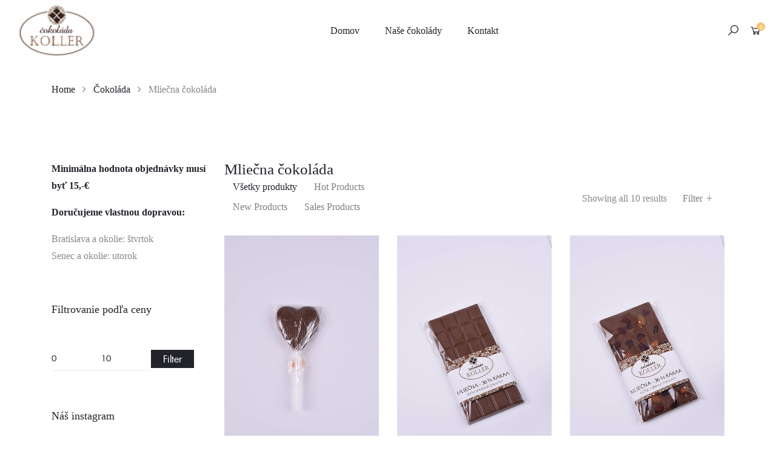

--- FILE ---
content_type: text/html; charset=UTF-8
request_url: http://cokoladakoller.sk/kategoria-produktu/cokolada/mliecna-cokolada/
body_size: 17630
content:
<!DOCTYPE html>
<html lang="sk-SK">
<head>
    <meta charset="UTF-8">
    <meta name="viewport" content="width=device-width, initial-scale=1">
    <link rel="profile" href="http://gmpg.org/xfn/11">
    <script data-cookieconsent="ignore">
	window.dataLayer = window.dataLayer || [];
	function gtag() {
		dataLayer.push(arguments);
	}
	gtag("consent", "default", {
		ad_user_data: "denied",
		ad_personalization: "denied",
		ad_storage: "denied",
		analytics_storage: "denied",
		functionality_storage: "denied",
		personalization_storage: "denied",
		security_storage: "granted",
		wait_for_update: 500,
	});
	gtag("set", "ads_data_redaction", true);
	</script>
<script type="text/javascript"
		id="Cookiebot"
		src="https://consent.cookiebot.com/uc.js"
		data-cbid="258cada2-75c3-47fa-bfb9-bcf9a1685369"
						data-culture="SK"
				data-blockingmode="auto"
	></script>
				<script>document.documentElement.className = document.documentElement.className + ' yes-js js_active js'</script>
			<title>Mliečna čokoláda</title>
<meta name='robots' content='max-image-preview:large' />
	<style>img:is([sizes="auto" i], [sizes^="auto," i]) { contain-intrinsic-size: 3000px 1500px }</style>
	<link rel="alternate" type="application/rss+xml" title="RSS kanál:  &raquo;" href="https://cokoladakoller.sk/feed/" />
<link rel="alternate" type="application/rss+xml" title="RSS kanál komentárov webu  &raquo;" href="https://cokoladakoller.sk/comments/feed/" />
<link rel="alternate" type="application/rss+xml" title="Feed  &raquo; Mliečna čokoláda Category" href="https://cokoladakoller.sk/kategoria-produktu/cokolada/mliecna-cokolada/feed/" />
<script type="text/javascript">
/* <![CDATA[ */
window._wpemojiSettings = {"baseUrl":"https:\/\/s.w.org\/images\/core\/emoji\/16.0.1\/72x72\/","ext":".png","svgUrl":"https:\/\/s.w.org\/images\/core\/emoji\/16.0.1\/svg\/","svgExt":".svg","source":{"concatemoji":"http:\/\/cokoladakoller.sk\/wp-includes\/js\/wp-emoji-release.min.js?ver=6.8.3"}};
/*! This file is auto-generated */
!function(s,n){var o,i,e;function c(e){try{var t={supportTests:e,timestamp:(new Date).valueOf()};sessionStorage.setItem(o,JSON.stringify(t))}catch(e){}}function p(e,t,n){e.clearRect(0,0,e.canvas.width,e.canvas.height),e.fillText(t,0,0);var t=new Uint32Array(e.getImageData(0,0,e.canvas.width,e.canvas.height).data),a=(e.clearRect(0,0,e.canvas.width,e.canvas.height),e.fillText(n,0,0),new Uint32Array(e.getImageData(0,0,e.canvas.width,e.canvas.height).data));return t.every(function(e,t){return e===a[t]})}function u(e,t){e.clearRect(0,0,e.canvas.width,e.canvas.height),e.fillText(t,0,0);for(var n=e.getImageData(16,16,1,1),a=0;a<n.data.length;a++)if(0!==n.data[a])return!1;return!0}function f(e,t,n,a){switch(t){case"flag":return n(e,"\ud83c\udff3\ufe0f\u200d\u26a7\ufe0f","\ud83c\udff3\ufe0f\u200b\u26a7\ufe0f")?!1:!n(e,"\ud83c\udde8\ud83c\uddf6","\ud83c\udde8\u200b\ud83c\uddf6")&&!n(e,"\ud83c\udff4\udb40\udc67\udb40\udc62\udb40\udc65\udb40\udc6e\udb40\udc67\udb40\udc7f","\ud83c\udff4\u200b\udb40\udc67\u200b\udb40\udc62\u200b\udb40\udc65\u200b\udb40\udc6e\u200b\udb40\udc67\u200b\udb40\udc7f");case"emoji":return!a(e,"\ud83e\udedf")}return!1}function g(e,t,n,a){var r="undefined"!=typeof WorkerGlobalScope&&self instanceof WorkerGlobalScope?new OffscreenCanvas(300,150):s.createElement("canvas"),o=r.getContext("2d",{willReadFrequently:!0}),i=(o.textBaseline="top",o.font="600 32px Arial",{});return e.forEach(function(e){i[e]=t(o,e,n,a)}),i}function t(e){var t=s.createElement("script");t.src=e,t.defer=!0,s.head.appendChild(t)}"undefined"!=typeof Promise&&(o="wpEmojiSettingsSupports",i=["flag","emoji"],n.supports={everything:!0,everythingExceptFlag:!0},e=new Promise(function(e){s.addEventListener("DOMContentLoaded",e,{once:!0})}),new Promise(function(t){var n=function(){try{var e=JSON.parse(sessionStorage.getItem(o));if("object"==typeof e&&"number"==typeof e.timestamp&&(new Date).valueOf()<e.timestamp+604800&&"object"==typeof e.supportTests)return e.supportTests}catch(e){}return null}();if(!n){if("undefined"!=typeof Worker&&"undefined"!=typeof OffscreenCanvas&&"undefined"!=typeof URL&&URL.createObjectURL&&"undefined"!=typeof Blob)try{var e="postMessage("+g.toString()+"("+[JSON.stringify(i),f.toString(),p.toString(),u.toString()].join(",")+"));",a=new Blob([e],{type:"text/javascript"}),r=new Worker(URL.createObjectURL(a),{name:"wpTestEmojiSupports"});return void(r.onmessage=function(e){c(n=e.data),r.terminate(),t(n)})}catch(e){}c(n=g(i,f,p,u))}t(n)}).then(function(e){for(var t in e)n.supports[t]=e[t],n.supports.everything=n.supports.everything&&n.supports[t],"flag"!==t&&(n.supports.everythingExceptFlag=n.supports.everythingExceptFlag&&n.supports[t]);n.supports.everythingExceptFlag=n.supports.everythingExceptFlag&&!n.supports.flag,n.DOMReady=!1,n.readyCallback=function(){n.DOMReady=!0}}).then(function(){return e}).then(function(){var e;n.supports.everything||(n.readyCallback(),(e=n.source||{}).concatemoji?t(e.concatemoji):e.wpemoji&&e.twemoji&&(t(e.twemoji),t(e.wpemoji)))}))}((window,document),window._wpemojiSettings);
/* ]]> */
</script>

<style id='wp-emoji-styles-inline-css' type='text/css'>

	img.wp-smiley, img.emoji {
		display: inline !important;
		border: none !important;
		box-shadow: none !important;
		height: 1em !important;
		width: 1em !important;
		margin: 0 0.07em !important;
		vertical-align: -0.1em !important;
		background: none !important;
		padding: 0 !important;
	}
</style>
<link rel='stylesheet' id='wp-block-library-css' href='http://cokoladakoller.sk/wp-includes/css/dist/block-library/style.min.css?ver=6.8.3' type='text/css' media='all' />
<style id='wp-block-library-theme-inline-css' type='text/css'>
.wp-block-audio :where(figcaption){color:#555;font-size:13px;text-align:center}.is-dark-theme .wp-block-audio :where(figcaption){color:#ffffffa6}.wp-block-audio{margin:0 0 1em}.wp-block-code{border:1px solid #ccc;border-radius:4px;font-family:Menlo,Consolas,monaco,monospace;padding:.8em 1em}.wp-block-embed :where(figcaption){color:#555;font-size:13px;text-align:center}.is-dark-theme .wp-block-embed :where(figcaption){color:#ffffffa6}.wp-block-embed{margin:0 0 1em}.blocks-gallery-caption{color:#555;font-size:13px;text-align:center}.is-dark-theme .blocks-gallery-caption{color:#ffffffa6}:root :where(.wp-block-image figcaption){color:#555;font-size:13px;text-align:center}.is-dark-theme :root :where(.wp-block-image figcaption){color:#ffffffa6}.wp-block-image{margin:0 0 1em}.wp-block-pullquote{border-bottom:4px solid;border-top:4px solid;color:currentColor;margin-bottom:1.75em}.wp-block-pullquote cite,.wp-block-pullquote footer,.wp-block-pullquote__citation{color:currentColor;font-size:.8125em;font-style:normal;text-transform:uppercase}.wp-block-quote{border-left:.25em solid;margin:0 0 1.75em;padding-left:1em}.wp-block-quote cite,.wp-block-quote footer{color:currentColor;font-size:.8125em;font-style:normal;position:relative}.wp-block-quote:where(.has-text-align-right){border-left:none;border-right:.25em solid;padding-left:0;padding-right:1em}.wp-block-quote:where(.has-text-align-center){border:none;padding-left:0}.wp-block-quote.is-large,.wp-block-quote.is-style-large,.wp-block-quote:where(.is-style-plain){border:none}.wp-block-search .wp-block-search__label{font-weight:700}.wp-block-search__button{border:1px solid #ccc;padding:.375em .625em}:where(.wp-block-group.has-background){padding:1.25em 2.375em}.wp-block-separator.has-css-opacity{opacity:.4}.wp-block-separator{border:none;border-bottom:2px solid;margin-left:auto;margin-right:auto}.wp-block-separator.has-alpha-channel-opacity{opacity:1}.wp-block-separator:not(.is-style-wide):not(.is-style-dots){width:100px}.wp-block-separator.has-background:not(.is-style-dots){border-bottom:none;height:1px}.wp-block-separator.has-background:not(.is-style-wide):not(.is-style-dots){height:2px}.wp-block-table{margin:0 0 1em}.wp-block-table td,.wp-block-table th{word-break:normal}.wp-block-table :where(figcaption){color:#555;font-size:13px;text-align:center}.is-dark-theme .wp-block-table :where(figcaption){color:#ffffffa6}.wp-block-video :where(figcaption){color:#555;font-size:13px;text-align:center}.is-dark-theme .wp-block-video :where(figcaption){color:#ffffffa6}.wp-block-video{margin:0 0 1em}:root :where(.wp-block-template-part.has-background){margin-bottom:0;margin-top:0;padding:1.25em 2.375em}
</style>
<style id='classic-theme-styles-inline-css' type='text/css'>
/*! This file is auto-generated */
.wp-block-button__link{color:#fff;background-color:#32373c;border-radius:9999px;box-shadow:none;text-decoration:none;padding:calc(.667em + 2px) calc(1.333em + 2px);font-size:1.125em}.wp-block-file__button{background:#32373c;color:#fff;text-decoration:none}
</style>
<link rel='stylesheet' id='wc-block-style-css' href='http://cokoladakoller.sk/wp-content/plugins/woocommerce/packages/woocommerce-blocks/build/style.css?ver=2.5.14' type='text/css' media='all' />
<style id='global-styles-inline-css' type='text/css'>
:root{--wp--preset--aspect-ratio--square: 1;--wp--preset--aspect-ratio--4-3: 4/3;--wp--preset--aspect-ratio--3-4: 3/4;--wp--preset--aspect-ratio--3-2: 3/2;--wp--preset--aspect-ratio--2-3: 2/3;--wp--preset--aspect-ratio--16-9: 16/9;--wp--preset--aspect-ratio--9-16: 9/16;--wp--preset--color--black: #000000;--wp--preset--color--cyan-bluish-gray: #abb8c3;--wp--preset--color--white: #fff;--wp--preset--color--pale-pink: #f78da7;--wp--preset--color--vivid-red: #cf2e2e;--wp--preset--color--luminous-vivid-orange: #ff6900;--wp--preset--color--luminous-vivid-amber: #fcb900;--wp--preset--color--light-green-cyan: #7bdcb5;--wp--preset--color--vivid-green-cyan: #00d084;--wp--preset--color--pale-cyan-blue: #8ed1fc;--wp--preset--color--vivid-cyan-blue: #0693e3;--wp--preset--color--vivid-purple: #9b51e0;--wp--preset--color--primary: #f8981d;--wp--preset--color--secondary: #222;--wp--preset--color--light-gray: #878787;--wp--preset--gradient--vivid-cyan-blue-to-vivid-purple: linear-gradient(135deg,rgba(6,147,227,1) 0%,rgb(155,81,224) 100%);--wp--preset--gradient--light-green-cyan-to-vivid-green-cyan: linear-gradient(135deg,rgb(122,220,180) 0%,rgb(0,208,130) 100%);--wp--preset--gradient--luminous-vivid-amber-to-luminous-vivid-orange: linear-gradient(135deg,rgba(252,185,0,1) 0%,rgba(255,105,0,1) 100%);--wp--preset--gradient--luminous-vivid-orange-to-vivid-red: linear-gradient(135deg,rgba(255,105,0,1) 0%,rgb(207,46,46) 100%);--wp--preset--gradient--very-light-gray-to-cyan-bluish-gray: linear-gradient(135deg,rgb(238,238,238) 0%,rgb(169,184,195) 100%);--wp--preset--gradient--cool-to-warm-spectrum: linear-gradient(135deg,rgb(74,234,220) 0%,rgb(151,120,209) 20%,rgb(207,42,186) 40%,rgb(238,44,130) 60%,rgb(251,105,98) 80%,rgb(254,248,76) 100%);--wp--preset--gradient--blush-light-purple: linear-gradient(135deg,rgb(255,206,236) 0%,rgb(152,150,240) 100%);--wp--preset--gradient--blush-bordeaux: linear-gradient(135deg,rgb(254,205,165) 0%,rgb(254,45,45) 50%,rgb(107,0,62) 100%);--wp--preset--gradient--luminous-dusk: linear-gradient(135deg,rgb(255,203,112) 0%,rgb(199,81,192) 50%,rgb(65,88,208) 100%);--wp--preset--gradient--pale-ocean: linear-gradient(135deg,rgb(255,245,203) 0%,rgb(182,227,212) 50%,rgb(51,167,181) 100%);--wp--preset--gradient--electric-grass: linear-gradient(135deg,rgb(202,248,128) 0%,rgb(113,206,126) 100%);--wp--preset--gradient--midnight: linear-gradient(135deg,rgb(2,3,129) 0%,rgb(40,116,252) 100%);--wp--preset--font-size--small: 13px;--wp--preset--font-size--medium: 20px;--wp--preset--font-size--large: 36px;--wp--preset--font-size--x-large: 42px;--wp--preset--spacing--20: 0.44rem;--wp--preset--spacing--30: 0.67rem;--wp--preset--spacing--40: 1rem;--wp--preset--spacing--50: 1.5rem;--wp--preset--spacing--60: 2.25rem;--wp--preset--spacing--70: 3.38rem;--wp--preset--spacing--80: 5.06rem;--wp--preset--shadow--natural: 6px 6px 9px rgba(0, 0, 0, 0.2);--wp--preset--shadow--deep: 12px 12px 50px rgba(0, 0, 0, 0.4);--wp--preset--shadow--sharp: 6px 6px 0px rgba(0, 0, 0, 0.2);--wp--preset--shadow--outlined: 6px 6px 0px -3px rgba(255, 255, 255, 1), 6px 6px rgba(0, 0, 0, 1);--wp--preset--shadow--crisp: 6px 6px 0px rgba(0, 0, 0, 1);}:where(.is-layout-flex){gap: 0.5em;}:where(.is-layout-grid){gap: 0.5em;}body .is-layout-flex{display: flex;}.is-layout-flex{flex-wrap: wrap;align-items: center;}.is-layout-flex > :is(*, div){margin: 0;}body .is-layout-grid{display: grid;}.is-layout-grid > :is(*, div){margin: 0;}:where(.wp-block-columns.is-layout-flex){gap: 2em;}:where(.wp-block-columns.is-layout-grid){gap: 2em;}:where(.wp-block-post-template.is-layout-flex){gap: 1.25em;}:where(.wp-block-post-template.is-layout-grid){gap: 1.25em;}.has-black-color{color: var(--wp--preset--color--black) !important;}.has-cyan-bluish-gray-color{color: var(--wp--preset--color--cyan-bluish-gray) !important;}.has-white-color{color: var(--wp--preset--color--white) !important;}.has-pale-pink-color{color: var(--wp--preset--color--pale-pink) !important;}.has-vivid-red-color{color: var(--wp--preset--color--vivid-red) !important;}.has-luminous-vivid-orange-color{color: var(--wp--preset--color--luminous-vivid-orange) !important;}.has-luminous-vivid-amber-color{color: var(--wp--preset--color--luminous-vivid-amber) !important;}.has-light-green-cyan-color{color: var(--wp--preset--color--light-green-cyan) !important;}.has-vivid-green-cyan-color{color: var(--wp--preset--color--vivid-green-cyan) !important;}.has-pale-cyan-blue-color{color: var(--wp--preset--color--pale-cyan-blue) !important;}.has-vivid-cyan-blue-color{color: var(--wp--preset--color--vivid-cyan-blue) !important;}.has-vivid-purple-color{color: var(--wp--preset--color--vivid-purple) !important;}.has-black-background-color{background-color: var(--wp--preset--color--black) !important;}.has-cyan-bluish-gray-background-color{background-color: var(--wp--preset--color--cyan-bluish-gray) !important;}.has-white-background-color{background-color: var(--wp--preset--color--white) !important;}.has-pale-pink-background-color{background-color: var(--wp--preset--color--pale-pink) !important;}.has-vivid-red-background-color{background-color: var(--wp--preset--color--vivid-red) !important;}.has-luminous-vivid-orange-background-color{background-color: var(--wp--preset--color--luminous-vivid-orange) !important;}.has-luminous-vivid-amber-background-color{background-color: var(--wp--preset--color--luminous-vivid-amber) !important;}.has-light-green-cyan-background-color{background-color: var(--wp--preset--color--light-green-cyan) !important;}.has-vivid-green-cyan-background-color{background-color: var(--wp--preset--color--vivid-green-cyan) !important;}.has-pale-cyan-blue-background-color{background-color: var(--wp--preset--color--pale-cyan-blue) !important;}.has-vivid-cyan-blue-background-color{background-color: var(--wp--preset--color--vivid-cyan-blue) !important;}.has-vivid-purple-background-color{background-color: var(--wp--preset--color--vivid-purple) !important;}.has-black-border-color{border-color: var(--wp--preset--color--black) !important;}.has-cyan-bluish-gray-border-color{border-color: var(--wp--preset--color--cyan-bluish-gray) !important;}.has-white-border-color{border-color: var(--wp--preset--color--white) !important;}.has-pale-pink-border-color{border-color: var(--wp--preset--color--pale-pink) !important;}.has-vivid-red-border-color{border-color: var(--wp--preset--color--vivid-red) !important;}.has-luminous-vivid-orange-border-color{border-color: var(--wp--preset--color--luminous-vivid-orange) !important;}.has-luminous-vivid-amber-border-color{border-color: var(--wp--preset--color--luminous-vivid-amber) !important;}.has-light-green-cyan-border-color{border-color: var(--wp--preset--color--light-green-cyan) !important;}.has-vivid-green-cyan-border-color{border-color: var(--wp--preset--color--vivid-green-cyan) !important;}.has-pale-cyan-blue-border-color{border-color: var(--wp--preset--color--pale-cyan-blue) !important;}.has-vivid-cyan-blue-border-color{border-color: var(--wp--preset--color--vivid-cyan-blue) !important;}.has-vivid-purple-border-color{border-color: var(--wp--preset--color--vivid-purple) !important;}.has-vivid-cyan-blue-to-vivid-purple-gradient-background{background: var(--wp--preset--gradient--vivid-cyan-blue-to-vivid-purple) !important;}.has-light-green-cyan-to-vivid-green-cyan-gradient-background{background: var(--wp--preset--gradient--light-green-cyan-to-vivid-green-cyan) !important;}.has-luminous-vivid-amber-to-luminous-vivid-orange-gradient-background{background: var(--wp--preset--gradient--luminous-vivid-amber-to-luminous-vivid-orange) !important;}.has-luminous-vivid-orange-to-vivid-red-gradient-background{background: var(--wp--preset--gradient--luminous-vivid-orange-to-vivid-red) !important;}.has-very-light-gray-to-cyan-bluish-gray-gradient-background{background: var(--wp--preset--gradient--very-light-gray-to-cyan-bluish-gray) !important;}.has-cool-to-warm-spectrum-gradient-background{background: var(--wp--preset--gradient--cool-to-warm-spectrum) !important;}.has-blush-light-purple-gradient-background{background: var(--wp--preset--gradient--blush-light-purple) !important;}.has-blush-bordeaux-gradient-background{background: var(--wp--preset--gradient--blush-bordeaux) !important;}.has-luminous-dusk-gradient-background{background: var(--wp--preset--gradient--luminous-dusk) !important;}.has-pale-ocean-gradient-background{background: var(--wp--preset--gradient--pale-ocean) !important;}.has-electric-grass-gradient-background{background: var(--wp--preset--gradient--electric-grass) !important;}.has-midnight-gradient-background{background: var(--wp--preset--gradient--midnight) !important;}.has-small-font-size{font-size: var(--wp--preset--font-size--small) !important;}.has-medium-font-size{font-size: var(--wp--preset--font-size--medium) !important;}.has-large-font-size{font-size: var(--wp--preset--font-size--large) !important;}.has-x-large-font-size{font-size: var(--wp--preset--font-size--x-large) !important;}
:where(.wp-block-post-template.is-layout-flex){gap: 1.25em;}:where(.wp-block-post-template.is-layout-grid){gap: 1.25em;}
:where(.wp-block-columns.is-layout-flex){gap: 2em;}:where(.wp-block-columns.is-layout-grid){gap: 2em;}
:root :where(.wp-block-pullquote){font-size: 1.5em;line-height: 1.6;}
</style>
<link rel='stylesheet' id='rs-plugin-settings-css' href='http://cokoladakoller.sk/wp-content/plugins/revslider/public/assets/css/rs6.css?ver=6.2.2' type='text/css' media='all' />
<style id='rs-plugin-settings-inline-css' type='text/css'>
#rs-demo-id {}
</style>
<style id='woocommerce-inline-inline-css' type='text/css'>
.woocommerce form .form-row .required { visibility: visible; }
</style>
<link rel='stylesheet' id='WPCCCOD_front_style-css' href='http://cokoladakoller.sk/wp-content/plugins/wc-cash-on-delivery-charges/includes/css/wpcc_front_style.css?ver=2.2.2' type='text/css' media='all' />
<link rel='stylesheet' id='jquery-selectBox-css' href='http://cokoladakoller.sk/wp-content/plugins/yith-woocommerce-wishlist/assets/css/jquery.selectBox.css?ver=1.2.0' type='text/css' media='all' />
<link rel='stylesheet' id='js_composer_front-css' href='http://cokoladakoller.sk/wp-content/plugins/js_composer/assets/css/js_composer.min.css?ver=6.1' type='text/css' media='all' />
<link rel='stylesheet' id='kable-style-css' href='http://cokoladakoller.sk/wp-content/themes/kable/style.css?ver=1' type='text/css' media='all' />
<style id='kable-style-inline-css' type='text/css'>
@font-face{font-family:limerick-regular;src:url(http://cokoladakoller.sk/wp-content/themes/kable/assets/fonts/limerick-regular-webfont.woff2) format("woff2"),url(http://cokoladakoller.sk/wp-content/themes/kable/assets/fonts/limerick-regular-webfont.woff) format("woff");font-weight:400;font-style:normal}#yith-wcwl-popup-message,.piko-notify .woocommerce-message,.piko-notify .woocommerce-error,.piko-notify .woocommerce-info{top:10%}.type-tab-3.s-item-0 .discount:before{content:"SAVE"}@media (min-width:1200px){.container{max-width:1140px} }
</style>
<script type="text/javascript" src="http://cokoladakoller.sk/wp-includes/js/jquery/jquery.min.js?ver=3.7.1" id="jquery-core-js"></script>
<script type="text/javascript" src="http://cokoladakoller.sk/wp-includes/js/jquery/jquery-migrate.min.js?ver=3.4.1" id="jquery-migrate-js"></script>
<script type="text/javascript" id="jquery-front-ean-js-js-extra">
/* <![CDATA[ */
var ean_barcode_setting = {"ajaxurl":"https:\/\/cokoladakoller.sk\/wp-admin\/admin-ajax.php","ean_frontend_barcode_color":"#000000","ean_frontend_barcode_bg_color":"#ffffff","ean_frontend_barcode_width":"2","ean_frontend_barcode_height":"40","ean_frontend_barcode_display_label":"true","ean_front_barcode_label_font_size":"16","ean_front_barcode_label_margin":"0","ean_front_barcode_label_font_style":"normal","ean_front_barcode_label_text_align":"center","ean_front_barcode_label_text_position":"bottom","ean_front_barcode_label_font_family":"monospace"};
/* ]]> */
</script>
<script type="text/javascript" src="http://cokoladakoller.sk/wp-content/plugins/ean-upc-and-isbn-for-woocommerce/public/js/design.js?ver=1.0" id="jquery-front-ean-js-js"></script>
<script type="text/javascript" src="http://cokoladakoller.sk/wp-content/plugins/revslider/public/assets/js/rbtools.min.js?ver=6.0" id="tp-tools-js"></script>
<script type="text/javascript" src="http://cokoladakoller.sk/wp-content/plugins/revslider/public/assets/js/rs6.min.js?ver=6.2.2" id="revmin-js"></script>
<script type="text/javascript" src="http://cokoladakoller.sk/wp-content/plugins/woocommerce/assets/js/jquery-blockui/jquery.blockUI.min.js?ver=2.70" id="jquery-blockui-js"></script>
<script type="text/javascript" id="wc-add-to-cart-js-extra">
/* <![CDATA[ */
var wc_add_to_cart_params = {"ajax_url":"\/wp-admin\/admin-ajax.php","wc_ajax_url":"\/?wc-ajax=%%endpoint%%","i18n_view_cart":"View cart","cart_url":"https:\/\/cokoladakoller.sk\/kosik\/","is_cart":"","cart_redirect_after_add":"no"};
/* ]]> */
</script>
<script type="text/javascript" src="http://cokoladakoller.sk/wp-content/plugins/woocommerce/assets/js/frontend/add-to-cart.min.js?ver=4.0.4" id="wc-add-to-cart-js"></script>
<script type="text/javascript" src="http://cokoladakoller.sk/wp-content/plugins/js_composer/assets/js/vendors/woocommerce-add-to-cart.js?ver=6.1" id="vc_woocommerce-add-to-cart-js-js"></script>
<script type="text/javascript" id="WPCCCOD_front_script-js-extra">
/* <![CDATA[ */
var wpcccod_ajax_postajax = {"ajaxurl":"https:\/\/cokoladakoller.sk\/wp-admin\/admin-ajax.php"};
var wpcc_plugin_url = {"plugin_url":"http:\/\/cokoladakoller.sk\/wp-content\/plugins\/wc-cash-on-delivery-charges"};
/* ]]> */
</script>
<script type="text/javascript" src="http://cokoladakoller.sk/wp-content/plugins/wc-cash-on-delivery-charges/includes/js/wpcc_front_script.js?ver=2.2.2" id="WPCCCOD_front_script-js"></script>
<link rel="https://api.w.org/" href="https://cokoladakoller.sk/wp-json/" /><link rel="EditURI" type="application/rsd+xml" title="RSD" href="https://cokoladakoller.sk/xmlrpc.php?rsd" />
<meta name="generator" content="WordPress 6.8.3" />
<meta name="generator" content="WooCommerce 4.0.4" />
    <style type="text/css">
        .euaifw_wrapper, .ean_wrapper {
            color: #000000;
            background-color: rgba(255, 255, 255, 0);
            font-size: 16px;
            display: inline-block;
            padding: 5px;
        }
        .ean_text_shop {
            margin: 0 auto;
        }
        .ean_variation_product {
            display: inline-block;
        }
        .ean_woocommerce_number_field {
            padding: 5px;
            color: #000000;
            background-color: rgba(255, 255, 255, 0);
        }
    </style>
    <script type="text/javascript" > var vs_ajax_url = "https://cokoladakoller.sk/wp-admin/admin-ajax.php"; </script><meta name="referrer" content="always"/>	<noscript><style>.woocommerce-product-gallery{ opacity: 1 !important; }</style></noscript>
	<meta name="generator" content="Powered by WPBakery Page Builder - drag and drop page builder for WordPress."/>
<meta name="generator" content="Powered by Slider Revolution 6.2.2 - responsive, Mobile-Friendly Slider Plugin for WordPress with comfortable drag and drop interface." />
<script type="text/javascript">function setREVStartSize(e){			
			try {								
				var pw = document.getElementById(e.c).parentNode.offsetWidth,
					newh;
				pw = pw===0 || isNaN(pw) ? window.innerWidth : pw;
				e.tabw = e.tabw===undefined ? 0 : parseInt(e.tabw);
				e.thumbw = e.thumbw===undefined ? 0 : parseInt(e.thumbw);
				e.tabh = e.tabh===undefined ? 0 : parseInt(e.tabh);
				e.thumbh = e.thumbh===undefined ? 0 : parseInt(e.thumbh);
				e.tabhide = e.tabhide===undefined ? 0 : parseInt(e.tabhide);
				e.thumbhide = e.thumbhide===undefined ? 0 : parseInt(e.thumbhide);
				e.mh = e.mh===undefined || e.mh=="" || e.mh==="auto" ? 0 : parseInt(e.mh,0);		
				if(e.layout==="fullscreen" || e.l==="fullscreen") 						
					newh = Math.max(e.mh,window.innerHeight);				
				else{					
					e.gw = Array.isArray(e.gw) ? e.gw : [e.gw];
					for (var i in e.rl) if (e.gw[i]===undefined || e.gw[i]===0) e.gw[i] = e.gw[i-1];					
					e.gh = e.el===undefined || e.el==="" || (Array.isArray(e.el) && e.el.length==0)? e.gh : e.el;
					e.gh = Array.isArray(e.gh) ? e.gh : [e.gh];
					for (var i in e.rl) if (e.gh[i]===undefined || e.gh[i]===0) e.gh[i] = e.gh[i-1];
										
					var nl = new Array(e.rl.length),
						ix = 0,						
						sl;					
					e.tabw = e.tabhide>=pw ? 0 : e.tabw;
					e.thumbw = e.thumbhide>=pw ? 0 : e.thumbw;
					e.tabh = e.tabhide>=pw ? 0 : e.tabh;
					e.thumbh = e.thumbhide>=pw ? 0 : e.thumbh;					
					for (var i in e.rl) nl[i] = e.rl[i]<window.innerWidth ? 0 : e.rl[i];
					sl = nl[0];									
					for (var i in nl) if (sl>nl[i] && nl[i]>0) { sl = nl[i]; ix=i;}															
					var m = pw>(e.gw[ix]+e.tabw+e.thumbw) ? 1 : (pw-(e.tabw+e.thumbw)) / (e.gw[ix]);					

					newh =  (e.type==="carousel" && e.justify==="true" ? e.gh[ix] : (e.gh[ix] * m)) + (e.tabh + e.thumbh);
				}			
				
				if(window.rs_init_css===undefined) window.rs_init_css = document.head.appendChild(document.createElement("style"));					
				document.getElementById(e.c).height = newh;
				window.rs_init_css.innerHTML += "#"+e.c+"_wrapper { height: "+newh+"px }";				
			} catch(e){
				console.log("Failure at Presize of Slider:" + e)
			}					   
		  };</script>
<style type="text/css" title="dynamic-css" class="options-output">footer.site-footer.layout2{background-image: url('http://cokoladakoller.sk/wp-content/themes/kable/assets/images/footer-bg.jpg');}footer.site-footer.layout2:before{background-color:#fff;}body{font-family:'Bookman Old Style', serif;font-style:normal;color:#888888;opacity: 1;visibility: visible;-webkit-transition: opacity 0.24s ease-in-out;-moz-transition: opacity 0.24s ease-in-out;transition: opacity 0.24s ease-in-out;}.wf-loading body{opacity: 0;}.ie.wf-loading body{visibility: hidden;}h1, .h1, h2, .h2, h3, .h3, h4, .h4, h5, .h5, h6, .h6{font-family:'Bookman Old Style', serif;font-weight:normal;font-style:normal;opacity: 1;visibility: visible;-webkit-transition: opacity 0.24s ease-in-out;-moz-transition: opacity 0.24s ease-in-out;transition: opacity 0.24s ease-in-out;}.wf-loading h1,.wf-loading  .h1,.wf-loading  h2,.wf-loading  .h2,.wf-loading  h3,.wf-loading  .h3,.wf-loading  h4,.wf-loading  .h4,.wf-loading  h5,.wf-loading  .h5,.wf-loading  h6,.wf-loading  .h6{opacity: 0;}.ie.wf-loading h1,.ie.wf-loading  .h1,.ie.wf-loading  h2,.ie.wf-loading  .h2,.ie.wf-loading  h3,.ie.wf-loading  .h3,.ie.wf-loading  h4,.ie.wf-loading  .h4,.ie.wf-loading  h5,.ie.wf-loading  .h5,.ie.wf-loading  h6,.ie.wf-loading  .h6{visibility: hidden;}h1,.h1{opacity: 1;visibility: visible;-webkit-transition: opacity 0.24s ease-in-out;-moz-transition: opacity 0.24s ease-in-out;transition: opacity 0.24s ease-in-out;}.wf-loading h1,.wf-loading .h1{opacity: 0;}.ie.wf-loading h1,.ie.wf-loading .h1{visibility: hidden;}h2,.h2{opacity: 1;visibility: visible;-webkit-transition: opacity 0.24s ease-in-out;-moz-transition: opacity 0.24s ease-in-out;transition: opacity 0.24s ease-in-out;}.wf-loading h2,.wf-loading .h2{opacity: 0;}.ie.wf-loading h2,.ie.wf-loading .h2{visibility: hidden;}h3,.h3{opacity: 1;visibility: visible;-webkit-transition: opacity 0.24s ease-in-out;-moz-transition: opacity 0.24s ease-in-out;transition: opacity 0.24s ease-in-out;}.wf-loading h3,.wf-loading .h3{opacity: 0;}.ie.wf-loading h3,.ie.wf-loading .h3{visibility: hidden;}h4,.h4{opacity: 1;visibility: visible;-webkit-transition: opacity 0.24s ease-in-out;-moz-transition: opacity 0.24s ease-in-out;transition: opacity 0.24s ease-in-out;}.wf-loading h4,.wf-loading .h4{opacity: 0;}.ie.wf-loading h4,.ie.wf-loading .h4{visibility: hidden;}h5,.h5{opacity: 1;visibility: visible;-webkit-transition: opacity 0.24s ease-in-out;-moz-transition: opacity 0.24s ease-in-out;transition: opacity 0.24s ease-in-out;}.wf-loading h5,.wf-loading .h5{opacity: 0;}.ie.wf-loading h5,.ie.wf-loading .h5{visibility: hidden;}h6,.h6{opacity: 1;visibility: visible;-webkit-transition: opacity 0.24s ease-in-out;-moz-transition: opacity 0.24s ease-in-out;transition: opacity 0.24s ease-in-out;}.wf-loading h6,.wf-loading .h6{opacity: 0;}.ie.wf-loading h6,.ie.wf-loading .h6{visibility: hidden;}</style><noscript><style> .wpb_animate_when_almost_visible { opacity: 1; }</style></noscript></head>

<body class="archive tax-product_cat term-mliecna-cokolada term-19 wp-embed-responsive wp-theme-kable theme-kable woocommerce woocommerce-page woocommerce-demo-store woocommerce-no-js yith-wcan-pro wpb-js-composer js-comp-ver-6.1 vc_responsive group-blog hfeed category-menu wmpl-wrap-top-left piko-notify page-parent header-layout-2 ">
    <div id="page" class="site">
        <div id="site-loading" style="display:none;" class=" various-4">
    <div class="loading-center">
        <div class="site-loading-center-absolute">            
                       
                                        <div class="piko-spin5 pa_center">
                    <div class="bounce1" ></div>
                    <div class="bounce2" ></div>
                </div>
                        
            
                    </div>
    </div>
</div>


<header id="header" class="site-header">
                <div class="header-main">
            <div class="container-fluid">
                <div class="d_flex align-items-center justify-content-between columns">
                            <div class="site-logo">        <a class="dib" href="https://cokoladakoller.sk/">
                            <img src="https://cokoladakoller.sk/wp-content/uploads/2020/04/logo-na-bielom_coko.png" alt="" class="site-logo-image" width="160"/>
                                </a>
        </div>
                            <ul id="menu-main-menu" class="main-menu mega-menu effect-down subeffect-fadein-left"><li id="nav-menu-item-4098" class="menu-item menu-item-type-post_type menu-item-object-page menu-item-home  narrow "><a href="https://cokoladakoller.sk/" class="">Domov</a></li>
<li id="nav-menu-item-162" class="menu-item menu-item-type-post_type menu-item-object-page  narrow "><a href="https://cokoladakoller.sk/eshop/" class="">Naše čokolády</a></li>
<li id="nav-menu-item-4034" class="menu-item menu-item-type-post_type menu-item-object-page  narrow "><a href="https://cokoladakoller.sk/kontakt/" class="">Kontakt</a></li>
</ul>                    <div class="header-actions">
                               <ul class="ul-no d_flex flex-row-reverse">
            <li class="toggle-menu-mobile dn_lg dn_xl">
                <a href="#" class="toggle-menu-mobile-button">
                    <span class="tools_button_icon"><span class="la la-bars" ></span></span>
                </a>
            </li>
            
                            <li class="cart-button">
                    <a href="javascript:void(0)">
                        <span class="tools_button_icon pr"><span class="la la-shopping-cart" ></span><span class="cart-items">0</span></span>
                    </a>
                </li>
                                                    <li class="search-button">
                    <a href="javascript:void(0)">
                        <span class="tools_button_icon"><span class="la la-search" ></span></span>
                    </a>
                </li>
                    </ul>
         
                    </div>                                     
                </div>
            </div>
        </div>
</header>
<section ><nav class="container woocommerce-breadcrumb"><a href="https://cokoladakoller.sk">Home</a><i class="fa fa-angle-right" aria-hidden="true"></i><a href="https://cokoladakoller.sk/kategoria-produktu/cokolada/">Čokoláda</a><i class="fa fa-angle-right" aria-hidden="true"></i>Mliečna čokoláda</nav></section>        <div id="piko-content">             <div class="site-inner container">
                <a class="skip-link screen-reader-text" href="#content">Skip to content</a>
                <div id="content" class="site-content">
                                        <div class="row">    <aside id="secondary" class="widget-area  col-sm-12 col-md-12 col-lg-3 sidebar sidebar-left" role="complementary">
        <section id="text-7" class="widget widget_text">			<div class="textwidget"><p><strong>Minimálna hodnota objednávky musí byť 15,-€</strong></p>
<p><strong>Doručujeme vlastnou dopravou:</strong></p>
<p>Bratislava a okolie: štvrtok<br />
Senec a okolie: utorok</p>
</div>
		</section><section id="woocommerce_price_filter-1" class="widget woocommerce widget_price_filter"><h4 class="widget-title">Filtrovanie podľa ceny</h4>
<form method="get" action="https://cokoladakoller.sk/kategoria-produktu/cokolada/mliecna-cokolada/">
	<div class="price_slider_wrapper">
		<div class="price_slider" style="display:none;"></div>
		<div class="price_slider_amount" data-step="10">
			<input type="text" id="min_price" name="min_price" value="0" data-min="0" placeholder="Min price" />
			<input type="text" id="max_price" name="max_price" value="10" data-max="10" placeholder="Max price" />
						<button type="submit" class="button">Filter</button>
			<div class="price_label" style="display:none;">
				Price: <span class="from"></span> &mdash; <span class="to"></span>
			</div>
						<div class="clear"></div>
		</div>
	</div>
</form>

</section><section id="null-instagram-feed-2" class="widget null-instagram-feed clearfix"><h4 class="widget-title">Náš instagram</h4>Instagram has returned invalid data.</section>    </aside><!-- .sidebar .widget-area -->

<div id="primary" class="content-area  col-sm-12 col-md-12 col-lg-9  has-sidebar-left">
    <main id="main" class="site-main" role="main">
                    <header class="woocommerce-products-header pr">
                <h1 class="woocommerce-products-header__title page-title lh_2 f_s25" data-title="Mliečna čokoláda">Mliečna čokoláda</h1>
            </header>
        <div class="woocommerce-notices-wrapper"></div>


<div class="woocommerce-toolbar">
    <div class="woocommerce-toolbar-inner">
        <div class="row">
                            <div class="col-5">
                    <ul class="piko-filter tabs ul-no"><li class="active"><a href="/kategoria-produktu/cokolada/mliecna-cokolada/" data-filter="*" >Všetky produkty</a></li><li class=""><a href="https://cokoladakoller.sk/kategoria-produktu/cokolada/mliecna-cokolada/?filter_group=featured" data-filter=".featured">Hot Products</a></li><li class=""><a href="https://cokoladakoller.sk/kategoria-produktu/cokolada/mliecna-cokolada/?filter_group=new" data-filter=".new">New Products</a></li><li class=""><a href="https://cokoladakoller.sk/kategoria-produktu/cokolada/mliecna-cokolada/?filter_group=sale" data-filter=".sale">Sales Products</a></li></ul>                </div>
                            <div class="col-7 d_flex flex-row-reverse align-items-center">
                        <div class="gridlist-toggle-wrapper">
            <nav class="gridlist_toggle">
                <a href="javascript:void(0);" class="filter-trigger">Filter<span>+</span></a>                    <a id="list" href="https://cokoladakoller.sk/kategoria-produktu/cokolada/mliecna-cokolada/?view=list" title="List view"><span><i class="icon-list"></i></span></a>
                                    <a id="grid" class="active" href="javascript:;" title="Grid view"><span><i class="icon-grid"></i></span></a>
                            </nav>
        </div>
    <p class="woocommerce-result-count">
	Showing all 10 results</p>
            </div>
        </div>
    </div>
    <div class="filter-sidebar" style="display: none">
        <div class="row">
            <section id="yith-woo-ajax-navigation-list-price-filter-1" class="widget yith-wcan-list-price-filter yith-woocommerce-ajax-product-filter"><h4 class="widget-title">Price Filter<span class="widget-dropdown" data-toggle="open"></span></h4>    <ul class="yith-wcan-list-price-filter">
                    <li class="price-item">
                                                                <a  class="yith-wcan-price-link yith-wcan-price-filter-list-link" href="https://cokoladakoller.sk/eshop/?product_cat=mliecna-cokolada&#038;source_id=mliecna-cokolada&#038;source_tax=product_cat&#038;min_price=5&#038;max_price=99">
                    From: <span class="woocommerce-Price-amount amount">5,00&nbsp;<span class="woocommerce-Price-currencySymbol">&euro;</span></span> To: <span class="woocommerce-Price-amount amount">99,00&nbsp;<span class="woocommerce-Price-currencySymbol">&euro;</span></span>                </a>
            </li>
                    <li class="price-item">
                                                                <a  class="yith-wcan-price-link yith-wcan-price-filter-list-link" href="https://cokoladakoller.sk/eshop/?product_cat=mliecna-cokolada&#038;source_id=mliecna-cokolada&#038;source_tax=product_cat&#038;min_price=100&#038;max_price=199">
                    From: <span class="woocommerce-Price-amount amount">100,00&nbsp;<span class="woocommerce-Price-currencySymbol">&euro;</span></span> To: <span class="woocommerce-Price-amount amount">199,00&nbsp;<span class="woocommerce-Price-currencySymbol">&euro;</span></span>                </a>
            </li>
                    <li class="price-item">
                                                                <a  class="yith-wcan-price-link yith-wcan-price-filter-list-link" href="https://cokoladakoller.sk/eshop/?product_cat=mliecna-cokolada&#038;source_id=mliecna-cokolada&#038;source_tax=product_cat&#038;min_price=200&#038;max_price=299">
                    From: <span class="woocommerce-Price-amount amount">200,00&nbsp;<span class="woocommerce-Price-currencySymbol">&euro;</span></span> To: <span class="woocommerce-Price-amount amount">299,00&nbsp;<span class="woocommerce-Price-currencySymbol">&euro;</span></span>                </a>
            </li>
                    <li class="price-item">
                                                                <a  class="yith-wcan-price-link yith-wcan-price-filter-list-link" href="https://cokoladakoller.sk/eshop/?product_cat=mliecna-cokolada&#038;source_id=mliecna-cokolada&#038;source_tax=product_cat&#038;min_price=300&#038;max_price=399">
                    From: <span class="woocommerce-Price-amount amount">300,00&nbsp;<span class="woocommerce-Price-currencySymbol">&euro;</span></span> To: <span class="woocommerce-Price-amount amount">399,00&nbsp;<span class="woocommerce-Price-currencySymbol">&euro;</span></span>                </a>
            </li>
                    <li class="price-item">
                                                                <a  class="yith-wcan-price-link yith-wcan-price-filter-list-link" href="https://cokoladakoller.sk/eshop/?product_cat=mliecna-cokolada&#038;source_id=mliecna-cokolada&#038;source_tax=product_cat&#038;min_price=400&#038;max_price=499">
                    From: <span class="woocommerce-Price-amount amount">400,00&nbsp;<span class="woocommerce-Price-currencySymbol">&euro;</span></span> To: <span class="woocommerce-Price-amount amount">499,00&nbsp;<span class="woocommerce-Price-currencySymbol">&euro;</span></span>                </a>
            </li>
                    <li class="price-item">
                                                                <a  class="yith-wcan-price-link yith-wcan-price-filter-list-link" href="https://cokoladakoller.sk/eshop/?product_cat=mliecna-cokolada&#038;source_id=mliecna-cokolada&#038;source_tax=product_cat&#038;min_price=500&#038;max_price=999">
                    From: <span class="woocommerce-Price-amount amount">500,00&nbsp;<span class="woocommerce-Price-currencySymbol">&euro;</span></span> To: <span class="woocommerce-Price-amount amount">999,00&nbsp;<span class="woocommerce-Price-currencySymbol">&euro;</span></span>                </a>
            </li>
            </ul>
</section><section id="yith-woo-ajax-navigation-sort-by-1" class="widget yith-woocommerce-ajax-product-filter yith-wcan-sort-by"><h4 class="widget-title">Sort by</h4><ul class="orderby">
    
                                        
        <li class="orderby-wrapper">
            <a  data-id="menu_order" class="orderby-item active" href="https://cokoladakoller.sk/eshop/?product_cat=mliecna-cokolada&#038;source_id=mliecna-cokolada&#038;source_tax=product_cat">
                Default sorting            </a>
        </li>
    
                                        
        <li class="orderby-wrapper">
            <a  data-id="popularity" class="orderby-item" href="https://cokoladakoller.sk/eshop/?product_cat=mliecna-cokolada&#038;source_id=mliecna-cokolada&#038;source_tax=product_cat&#038;orderby=popularity">
                Sort by popularity            </a>
        </li>
    
                                        
        <li class="orderby-wrapper">
            <a  data-id="date" class="orderby-item" href="https://cokoladakoller.sk/eshop/?product_cat=mliecna-cokolada&#038;source_id=mliecna-cokolada&#038;source_tax=product_cat&#038;orderby=date">
                Sort by latest            </a>
        </li>
    
                                        
        <li class="orderby-wrapper">
            <a  data-id="price" class="orderby-item" href="https://cokoladakoller.sk/eshop/?product_cat=mliecna-cokolada&#038;source_id=mliecna-cokolada&#038;source_tax=product_cat&#038;orderby=price">
                Sort by price: low to high            </a>
        </li>
    
                                        
        <li class="orderby-wrapper">
            <a  data-id="price-desc" class="orderby-item" href="https://cokoladakoller.sk/eshop/?product_cat=mliecna-cokolada&#038;source_id=mliecna-cokolada&#038;source_tax=product_cat&#038;orderby=price-desc">
                Sort by price: high to low            </a>
        </li>
    </ul>
</section><section id="yith-woo-ajax-navigation-stock-on-sale-1" class="widget yith-woocommerce-ajax-product-filter yith-wcan-stock-on-sale"><h4 class="widget-title">Stock/On sale</h4><ul class="yith-wcan-stock-on-sale"><li><a  href="https://cokoladakoller.sk/eshop/?product_cat=mliecna-cokolada&#038;source_id=mliecna-cokolada&#038;source_tax=product_cat&#038;instock_filter=1" class="yith-wcan-instock-button">Show only "In Stock" products</a></li></ul></section><section id="yith-woo-ajax-reset-navigation-1" class="widget yith-woocommerce-ajax-product-filter yith-woo-ajax-reset-navigation yith-woo-ajax-navigation woocommerce widget_layered_nav" style="display:none"></section>        </div>
    </div>
</div>
<ul class="grid piko-masonry products row products-grid columns-3 1" data-selector=".product" data-layoutMode="fitRows"><li class="col-12 col-sm-6 col-md-4 product type-product post-188 status-publish first instock product_cat-cokolada product_cat-mliecna-cokolada product_cat-nezaradene has-post-thumbnail taxable shipping-taxable purchasable product-type-simple">
    <div class="product-wrap pl-1">
        <div class="product-top p_r o_h">
                    <figure>
                <a href="https://cokoladakoller.sk/produkt/lizatko-srdce-mliecne/">

                    <div class="product-image"><img src="https://cokoladakoller.sk/wp-content/uploads/2020/03/lizatko_srdce_mliecne-300x300.jpg" srcset="https://cokoladakoller.sk/wp-content/uploads/2020/03/lizatko_srdce_mliecne-200x300.jpg 200w, https://cokoladakoller.sk/wp-content/uploads/2020/03/lizatko_srdce_mliecne-416x623.jpg 416w, https://cokoladakoller.sk/wp-content/uploads/2020/03/lizatko_srdce_mliecne-98x146.jpg 98w, https://cokoladakoller.sk/wp-content/uploads/2020/03/lizatko_srdce_mliecne-33x50.jpg 33w, https://cokoladakoller.sk/wp-content/uploads/2020/03/lizatko_srdce_mliecne-50x75.jpg 50w, https://cokoladakoller.sk/wp-content/uploads/2020/03/lizatko_srdce_mliecne.jpg 507w" width="300" height="300" class="attachment-shop_catalog size-shop_catalog" alt="" sizes="100vw"/></div>                </a>
            </figure>
            <div class="thumb_action pa t_c">

        <a href="http://cokoladakoller.sk?action=yith-woocompare-add-product&id=188" class="btn-ac compare-btn pr" data-product_id="188"><i class="fa fa-spinner fa-pulse pa"></i><i class="icon-compare"></i><span class="dn">Porovnať</span></a><a class="btn-ac quickview" href="javascript:void(0);" data-product-id="188"><span class="fa fa-eye"></span></a><div class="btn-ac yith-wcwl-add-to-wishlist pr add-to-wishlist-188"><div class="yith-wcwl-add-button show"><i class="fa fa-spinner fa-pulse ajax-loading pa" style="visibility:hidden"></i><a href="https://cokoladakoller.sk/wishlist/" data-product-id="188" data-product-type="simple" class="add_to_wishlist" ><i class="fa fa-heart-o"></i></a></div><div class="yith-wcwl-wishlistaddedbrowse hide" style="display:none;"><a href="https://cokoladakoller.sk/wishlist/"><i class="fa fa-heart"></i></a></div><div class="yith-wcwl-wishlistexistsbrowse hide" style="display:none"><a href="https://cokoladakoller.sk/wishlist/" ><i class="la la-check"></i></a></div></div><a href="?add-to-cart=188" data-quantity="1" class="button btn-ac product_type_simple add_to_cart_button ajax_add_to_cart" data-product_id="188" data-product_sku="003" aria-label="Add &ldquo;Lízatko srdce z mliečnej čokolády&rdquo; to your cart" rel="nofollow">Add to cart</a>    </div><!-- End .product-action -->
</div>    <div class="product-middle d_flex flex-column align-items-center justify-content-center">
        <div class="title-wrap">
                <h3 class="product-title">
        <a href="https://cokoladakoller.sk/produkt/lizatko-srdce-mliecne/">Lízatko srdce z mliečnej čokolády</a>
    </h3>
                            <div class="list-content">Lízatko z mliečnej čokolády v tvare srdca &nbsp; &nbsp;</div>
                    </div>
        <div class="btn-action">
            <span class="price"><span class="woocommerce-Price-amount amount">0,85&nbsp;<span class="woocommerce-Price-currencySymbol">&euro;</span></span></span>
            
        </div>
    </div>
    </div>
</li><li class="col-12 col-sm-6 col-md-4 product type-product post-202 status-publish instock product_cat-cokolada product_cat-mliecna-cokolada has-post-thumbnail taxable shipping-taxable purchasable product-type-simple">
    <div class="product-wrap pl-1">
        <div class="product-top p_r o_h">
                    <figure>
                <a href="https://cokoladakoller.sk/produkt/mliecna-cokolada/">

                    <div class="product-image"><img src="https://cokoladakoller.sk/wp-content/uploads/2020/03/mliecna_cokolada_cista-300x300.jpg" srcset="https://cokoladakoller.sk/wp-content/uploads/2020/03/mliecna_cokolada_cista-200x300.jpg 200w, https://cokoladakoller.sk/wp-content/uploads/2020/03/mliecna_cokolada_cista-416x623.jpg 416w, https://cokoladakoller.sk/wp-content/uploads/2020/03/mliecna_cokolada_cista-98x146.jpg 98w, https://cokoladakoller.sk/wp-content/uploads/2020/03/mliecna_cokolada_cista-33x50.jpg 33w, https://cokoladakoller.sk/wp-content/uploads/2020/03/mliecna_cokolada_cista-50x75.jpg 50w, https://cokoladakoller.sk/wp-content/uploads/2020/03/mliecna_cokolada_cista.jpg 507w" width="300" height="300" class="attachment-shop_catalog size-shop_catalog" alt="" sizes="100vw"/></div>                </a>
            </figure>
            <div class="thumb_action pa t_c">

        <a href="http://cokoladakoller.sk?action=yith-woocompare-add-product&id=202" class="btn-ac compare-btn pr" data-product_id="202"><i class="fa fa-spinner fa-pulse pa"></i><i class="icon-compare"></i><span class="dn">Porovnať</span></a><a class="btn-ac quickview" href="javascript:void(0);" data-product-id="202"><span class="fa fa-eye"></span></a><div class="btn-ac yith-wcwl-add-to-wishlist pr add-to-wishlist-202"><div class="yith-wcwl-add-button show"><i class="fa fa-spinner fa-pulse ajax-loading pa" style="visibility:hidden"></i><a href="https://cokoladakoller.sk/wishlist/" data-product-id="202" data-product-type="simple" class="add_to_wishlist" ><i class="fa fa-heart-o"></i></a></div><div class="yith-wcwl-wishlistaddedbrowse hide" style="display:none;"><a href="https://cokoladakoller.sk/wishlist/"><i class="fa fa-heart"></i></a></div><div class="yith-wcwl-wishlistexistsbrowse hide" style="display:none"><a href="https://cokoladakoller.sk/wishlist/" ><i class="la la-check"></i></a></div></div><a href="?add-to-cart=202" data-quantity="1" class="button btn-ac product_type_simple add_to_cart_button ajax_add_to_cart" data-product_id="202" data-product_sku="008" aria-label="Add &ldquo;Mliečna čokoláda&rdquo; to your cart" rel="nofollow">Add to cart</a>    </div><!-- End .product-action -->
</div>    <div class="product-middle d_flex flex-column align-items-center justify-content-center">
        <div class="title-wrap">
                <h3 class="product-title">
        <a href="https://cokoladakoller.sk/produkt/mliecna-cokolada/">Mliečna čokoláda</a>
    </h3>
                            <div class="list-content">Zloženie: cukor, kakao min. 36%, kakaové maslo, sušené mlieko, emulgátor (sójový lecitín), vanilkový extrakt.</div>
                    </div>
        <div class="btn-action">
            <span class="price"><span class="woocommerce-Price-amount amount">2,60&nbsp;<span class="woocommerce-Price-currencySymbol">&euro;</span></span></span>
            
        </div>
    </div>
    </div>
</li><li class="col-12 col-sm-6 col-md-4 product type-product post-239 status-publish last instock product_cat-cokolada product_cat-mliecna-cokolada product_cat-nezaradene has-post-thumbnail taxable shipping-taxable purchasable product-type-simple">
    <div class="product-wrap pl-1">
        <div class="product-top p_r o_h">
                    <figure>
                <a href="https://cokoladakoller.sk/produkt/mliecna-cokolada-s-brusnicami-mandlami-a-lieskovcami/">

                    <div class="product-image"><img src="https://cokoladakoller.sk/wp-content/uploads/2020/03/mliecna_brusnice_mandle_lieskovce-300x300.jpg" srcset="https://cokoladakoller.sk/wp-content/uploads/2020/03/mliecna_brusnice_mandle_lieskovce-200x300.jpg 200w, https://cokoladakoller.sk/wp-content/uploads/2020/03/mliecna_brusnice_mandle_lieskovce-98x146.jpg 98w, https://cokoladakoller.sk/wp-content/uploads/2020/03/mliecna_brusnice_mandle_lieskovce-33x50.jpg 33w, https://cokoladakoller.sk/wp-content/uploads/2020/03/mliecna_brusnice_mandle_lieskovce-50x75.jpg 50w, https://cokoladakoller.sk/wp-content/uploads/2020/03/mliecna_brusnice_mandle_lieskovce.jpg 507w" width="300" height="300" class="attachment-shop_catalog size-shop_catalog" alt="" sizes="100vw"/></div>                </a>
            </figure>
            <div class="thumb_action pa t_c">

        <a href="http://cokoladakoller.sk?action=yith-woocompare-add-product&id=239" class="btn-ac compare-btn pr" data-product_id="239"><i class="fa fa-spinner fa-pulse pa"></i><i class="icon-compare"></i><span class="dn">Porovnať</span></a><a class="btn-ac quickview" href="javascript:void(0);" data-product-id="239"><span class="fa fa-eye"></span></a><div class="btn-ac yith-wcwl-add-to-wishlist pr add-to-wishlist-239"><div class="yith-wcwl-add-button show"><i class="fa fa-spinner fa-pulse ajax-loading pa" style="visibility:hidden"></i><a href="https://cokoladakoller.sk/wishlist/" data-product-id="239" data-product-type="simple" class="add_to_wishlist" ><i class="fa fa-heart-o"></i></a></div><div class="yith-wcwl-wishlistaddedbrowse hide" style="display:none;"><a href="https://cokoladakoller.sk/wishlist/"><i class="fa fa-heart"></i></a></div><div class="yith-wcwl-wishlistexistsbrowse hide" style="display:none"><a href="https://cokoladakoller.sk/wishlist/" ><i class="la la-check"></i></a></div></div><a href="?add-to-cart=239" data-quantity="1" class="button btn-ac product_type_simple add_to_cart_button ajax_add_to_cart" data-product_id="239" data-product_sku="023" aria-label="Add &ldquo;Mliečna čokoláda s brusnicami, mandľami a lieskovými orieškami&rdquo; to your cart" rel="nofollow">Add to cart</a>    </div><!-- End .product-action -->
</div>    <div class="product-middle d_flex flex-column align-items-center justify-content-center">
        <div class="title-wrap">
                <h3 class="product-title">
        <a href="https://cokoladakoller.sk/produkt/mliecna-cokolada-s-brusnicami-mandlami-a-lieskovcami/">Mliečna čokoláda s brusnicami, mandľami a lieskovými orieškami</a>
    </h3>
                            <div class="list-content">Zloženie: cukor, kakao min. 36%, kakaové maslo, sušené mlieko, emulgátor (sójový lecitín), vanilkový extrakt, mandle, lieskové orechy, brusnice</div>
                    </div>
        <div class="btn-action">
            <span class="price"><span class="woocommerce-Price-amount amount">3,00&nbsp;<span class="woocommerce-Price-currencySymbol">&euro;</span></span></span>
            
        </div>
    </div>
    </div>
</li><li class="col-12 col-sm-6 col-md-4 product type-product post-233 status-publish first instock product_cat-cokolada product_cat-mliecna-cokolada has-post-thumbnail taxable shipping-taxable purchasable product-type-simple">
    <div class="product-wrap pl-1">
        <div class="product-top p_r o_h">
                    <figure>
                <a href="https://cokoladakoller.sk/produkt/mliecna-cokolada-s-lieskovymi-orechmi/">

                    <div class="product-image"><img src="https://cokoladakoller.sk/wp-content/uploads/2020/03/mliecna_lieskove_orechy-300x300.jpg" srcset="https://cokoladakoller.sk/wp-content/uploads/2020/03/mliecna_lieskove_orechy-200x300.jpg 200w, https://cokoladakoller.sk/wp-content/uploads/2020/03/mliecna_lieskove_orechy-98x146.jpg 98w, https://cokoladakoller.sk/wp-content/uploads/2020/03/mliecna_lieskove_orechy-33x50.jpg 33w, https://cokoladakoller.sk/wp-content/uploads/2020/03/mliecna_lieskove_orechy-50x75.jpg 50w, https://cokoladakoller.sk/wp-content/uploads/2020/03/mliecna_lieskove_orechy.jpg 507w" width="300" height="300" class="attachment-shop_catalog size-shop_catalog" alt="" sizes="100vw"/></div>                </a>
            </figure>
            <div class="thumb_action pa t_c">

        <a href="http://cokoladakoller.sk?action=yith-woocompare-add-product&id=233" class="btn-ac compare-btn pr" data-product_id="233"><i class="fa fa-spinner fa-pulse pa"></i><i class="icon-compare"></i><span class="dn">Porovnať</span></a><a class="btn-ac quickview" href="javascript:void(0);" data-product-id="233"><span class="fa fa-eye"></span></a><div class="btn-ac yith-wcwl-add-to-wishlist pr add-to-wishlist-233"><div class="yith-wcwl-add-button show"><i class="fa fa-spinner fa-pulse ajax-loading pa" style="visibility:hidden"></i><a href="https://cokoladakoller.sk/wishlist/" data-product-id="233" data-product-type="simple" class="add_to_wishlist" ><i class="fa fa-heart-o"></i></a></div><div class="yith-wcwl-wishlistaddedbrowse hide" style="display:none;"><a href="https://cokoladakoller.sk/wishlist/"><i class="fa fa-heart"></i></a></div><div class="yith-wcwl-wishlistexistsbrowse hide" style="display:none"><a href="https://cokoladakoller.sk/wishlist/" ><i class="la la-check"></i></a></div></div><a href="?add-to-cart=233" data-quantity="1" class="button btn-ac product_type_simple add_to_cart_button ajax_add_to_cart" data-product_id="233" data-product_sku="020" aria-label="Add &ldquo;Mliečna čokoláda s lieskovými orieškami&rdquo; to your cart" rel="nofollow">Add to cart</a>    </div><!-- End .product-action -->
</div>    <div class="product-middle d_flex flex-column align-items-center justify-content-center">
        <div class="title-wrap">
                <h3 class="product-title">
        <a href="https://cokoladakoller.sk/produkt/mliecna-cokolada-s-lieskovymi-orechmi/">Mliečna čokoláda s lieskovými orieškami</a>
    </h3>
                            <div class="list-content">Zloženie: cukor, kakao min. 36%, kakaové maslo, sušené mlieko, emulgátor (sójový lecitín), vanilkový extrakt, lieskové orechy. V krabičke.</div>
                    </div>
        <div class="btn-action">
            <span class="price"><span class="woocommerce-Price-amount amount">4,00&nbsp;<span class="woocommerce-Price-currencySymbol">&euro;</span></span></span>
            
        </div>
    </div>
    </div>
</li><li class="col-12 col-sm-6 col-md-4 product type-product post-195 status-publish instock product_cat-cokolada product_cat-mliecna-cokolada has-post-thumbnail taxable shipping-taxable purchasable product-type-simple">
    <div class="product-wrap pl-1">
        <div class="product-top p_r o_h">
                    <figure>
                <a href="https://cokoladakoller.sk/produkt/mliecna-cokolada-s-limetkou/">

                    <div class="product-image"><img src="https://cokoladakoller.sk/wp-content/uploads/2020/03/mlilecna_limetka-300x300.jpg" srcset="https://cokoladakoller.sk/wp-content/uploads/2020/03/mlilecna_limetka-200x300.jpg 200w, https://cokoladakoller.sk/wp-content/uploads/2020/03/mlilecna_limetka-416x623.jpg 416w, https://cokoladakoller.sk/wp-content/uploads/2020/03/mlilecna_limetka-98x146.jpg 98w, https://cokoladakoller.sk/wp-content/uploads/2020/03/mlilecna_limetka-33x50.jpg 33w, https://cokoladakoller.sk/wp-content/uploads/2020/03/mlilecna_limetka-50x75.jpg 50w, https://cokoladakoller.sk/wp-content/uploads/2020/03/mlilecna_limetka.jpg 507w" width="300" height="300" class="attachment-shop_catalog size-shop_catalog" alt="" sizes="100vw"/></div>                </a>
            </figure>
            <div class="thumb_action pa t_c">

        <a href="http://cokoladakoller.sk?action=yith-woocompare-add-product&id=195" class="btn-ac compare-btn pr" data-product_id="195"><i class="fa fa-spinner fa-pulse pa"></i><i class="icon-compare"></i><span class="dn">Porovnať</span></a><a class="btn-ac quickview" href="javascript:void(0);" data-product-id="195"><span class="fa fa-eye"></span></a><div class="btn-ac yith-wcwl-add-to-wishlist pr add-to-wishlist-195"><div class="yith-wcwl-add-button show"><i class="fa fa-spinner fa-pulse ajax-loading pa" style="visibility:hidden"></i><a href="https://cokoladakoller.sk/wishlist/" data-product-id="195" data-product-type="simple" class="add_to_wishlist" ><i class="fa fa-heart-o"></i></a></div><div class="yith-wcwl-wishlistaddedbrowse hide" style="display:none;"><a href="https://cokoladakoller.sk/wishlist/"><i class="fa fa-heart"></i></a></div><div class="yith-wcwl-wishlistexistsbrowse hide" style="display:none"><a href="https://cokoladakoller.sk/wishlist/" ><i class="la la-check"></i></a></div></div><a href="?add-to-cart=195" data-quantity="1" class="button btn-ac product_type_simple add_to_cart_button ajax_add_to_cart" data-product_id="195" data-product_sku="005" aria-label="Add &ldquo;Mliečna čokoláda s limetkou&rdquo; to your cart" rel="nofollow">Add to cart</a>    </div><!-- End .product-action -->
</div>    <div class="product-middle d_flex flex-column align-items-center justify-content-center">
        <div class="title-wrap">
                <h3 class="product-title">
        <a href="https://cokoladakoller.sk/produkt/mliecna-cokolada-s-limetkou/">Mliečna čokoláda s limetkou</a>
    </h3>
                            <div class="list-content">Zloženie: cukor, kakao min. 36%, kakaové maslo, sušené mlieko, emulgátor (sójový lecitín), vanilkový extrakt, limetka &nbsp;</div>
                    </div>
        <div class="btn-action">
            <span class="price"><span class="woocommerce-Price-amount amount">3,90&nbsp;<span class="woocommerce-Price-currencySymbol">&euro;</span></span></span>
            
        </div>
    </div>
    </div>
</li><li class="col-12 col-sm-6 col-md-4 product type-product post-252 status-publish last instock product_cat-cokolada product_cat-mliecna-cokolada has-post-thumbnail taxable shipping-taxable purchasable product-type-simple">
    <div class="product-wrap pl-1">
        <div class="product-top p_r o_h">
                    <figure>
                <a href="https://cokoladakoller.sk/produkt/mliecna-cokolada-s-malinami-a-kesu/">

                    <div class="product-image"><img src="https://cokoladakoller.sk/wp-content/uploads/2020/03/mliecna_maliny_kesu-300x300.jpg" srcset="https://cokoladakoller.sk/wp-content/uploads/2020/03/mliecna_maliny_kesu-200x300.jpg 200w, https://cokoladakoller.sk/wp-content/uploads/2020/03/mliecna_maliny_kesu-98x146.jpg 98w, https://cokoladakoller.sk/wp-content/uploads/2020/03/mliecna_maliny_kesu-33x50.jpg 33w, https://cokoladakoller.sk/wp-content/uploads/2020/03/mliecna_maliny_kesu-50x75.jpg 50w, https://cokoladakoller.sk/wp-content/uploads/2020/03/mliecna_maliny_kesu.jpg 507w" width="300" height="300" class="attachment-shop_catalog size-shop_catalog" alt="" sizes="100vw"/></div>                </a>
            </figure>
            <div class="thumb_action pa t_c">

        <a href="http://cokoladakoller.sk?action=yith-woocompare-add-product&id=252" class="btn-ac compare-btn pr" data-product_id="252"><i class="fa fa-spinner fa-pulse pa"></i><i class="icon-compare"></i><span class="dn">Porovnať</span></a><a class="btn-ac quickview" href="javascript:void(0);" data-product-id="252"><span class="fa fa-eye"></span></a><div class="btn-ac yith-wcwl-add-to-wishlist pr add-to-wishlist-252"><div class="yith-wcwl-add-button show"><i class="fa fa-spinner fa-pulse ajax-loading pa" style="visibility:hidden"></i><a href="https://cokoladakoller.sk/wishlist/" data-product-id="252" data-product-type="simple" class="add_to_wishlist" ><i class="fa fa-heart-o"></i></a></div><div class="yith-wcwl-wishlistaddedbrowse hide" style="display:none;"><a href="https://cokoladakoller.sk/wishlist/"><i class="fa fa-heart"></i></a></div><div class="yith-wcwl-wishlistexistsbrowse hide" style="display:none"><a href="https://cokoladakoller.sk/wishlist/" ><i class="la la-check"></i></a></div></div><a href="?add-to-cart=252" data-quantity="1" class="button btn-ac product_type_simple add_to_cart_button ajax_add_to_cart" data-product_id="252" data-product_sku="026" aria-label="Add &ldquo;Mliečna čokoláda s lyofilizovanými  malinami a kešu&rdquo; to your cart" rel="nofollow">Add to cart</a>    </div><!-- End .product-action -->
</div>    <div class="product-middle d_flex flex-column align-items-center justify-content-center">
        <div class="title-wrap">
                <h3 class="product-title">
        <a href="https://cokoladakoller.sk/produkt/mliecna-cokolada-s-malinami-a-kesu/">Mliečna čokoláda s lyofilizovanými  malinami a kešu</a>
    </h3>
                            <div class="list-content">Zloženie: cukor, kakao min. 36%, kakaové maslo, sušené mlieko, emulgátor (sójový lecitín), vanilkový extrakt, lyofilizované maliny a kešu</div>
                    </div>
        <div class="btn-action">
            <span class="price"><span class="woocommerce-Price-amount amount">4,20&nbsp;<span class="woocommerce-Price-currencySymbol">&euro;</span></span></span>
            
        </div>
    </div>
    </div>
</li><li class="col-12 col-sm-6 col-md-4 product type-product post-256 status-publish first instock product_cat-cokolada product_cat-mliecna-cokolada has-post-thumbnail taxable shipping-taxable purchasable product-type-simple">
    <div class="product-wrap pl-1">
        <div class="product-top p_r o_h">
                    <figure>
                <a href="https://cokoladakoller.sk/produkt/mliecna-cokolada-s-lyofilizovanym-ovocim/">

                    <div class="product-image"><img src="https://cokoladakoller.sk/wp-content/uploads/2020/03/mliecna_lyofilizovane_ovocie-300x300.jpg" srcset="https://cokoladakoller.sk/wp-content/uploads/2020/03/mliecna_lyofilizovane_ovocie-300x200.jpg 300w, https://cokoladakoller.sk/wp-content/uploads/2020/03/mliecna_lyofilizovane_ovocie-219x146.jpg 219w, https://cokoladakoller.sk/wp-content/uploads/2020/03/mliecna_lyofilizovane_ovocie-50x33.jpg 50w, https://cokoladakoller.sk/wp-content/uploads/2020/03/mliecna_lyofilizovane_ovocie-113x75.jpg 113w, https://cokoladakoller.sk/wp-content/uploads/2020/03/mliecna_lyofilizovane_ovocie.jpg 507w" width="300" height="300" class="attachment-shop_catalog size-shop_catalog" alt="" sizes="100vw"/></div>                </a>
            </figure>
            <div class="thumb_action pa t_c">

        <a href="http://cokoladakoller.sk?action=yith-woocompare-add-product&id=256" class="btn-ac compare-btn pr" data-product_id="256"><i class="fa fa-spinner fa-pulse pa"></i><i class="icon-compare"></i><span class="dn">Porovnať</span></a><a class="btn-ac quickview" href="javascript:void(0);" data-product-id="256"><span class="fa fa-eye"></span></a><div class="btn-ac yith-wcwl-add-to-wishlist pr add-to-wishlist-256"><div class="yith-wcwl-add-button show"><i class="fa fa-spinner fa-pulse ajax-loading pa" style="visibility:hidden"></i><a href="https://cokoladakoller.sk/wishlist/" data-product-id="256" data-product-type="simple" class="add_to_wishlist" ><i class="fa fa-heart-o"></i></a></div><div class="yith-wcwl-wishlistaddedbrowse hide" style="display:none;"><a href="https://cokoladakoller.sk/wishlist/"><i class="fa fa-heart"></i></a></div><div class="yith-wcwl-wishlistexistsbrowse hide" style="display:none"><a href="https://cokoladakoller.sk/wishlist/" ><i class="la la-check"></i></a></div></div><a href="?add-to-cart=256" data-quantity="1" class="button btn-ac product_type_simple add_to_cart_button ajax_add_to_cart" data-product_id="256" data-product_sku="028" aria-label="Add &ldquo;Mliečna čokoláda s lyofilizovanými jahodami, malinami, ríbezľami&rdquo; to your cart" rel="nofollow">Add to cart</a>    </div><!-- End .product-action -->
</div>    <div class="product-middle d_flex flex-column align-items-center justify-content-center">
        <div class="title-wrap">
                <h3 class="product-title">
        <a href="https://cokoladakoller.sk/produkt/mliecna-cokolada-s-lyofilizovanym-ovocim/">Mliečna čokoláda s lyofilizovanými jahodami, malinami, ríbezľami</a>
    </h3>
                            <div class="list-content">Mliečna čokoláda s lyofilizovaným v darčekovej krabičke &nbsp;</div>
                    </div>
        <div class="btn-action">
            <span class="price"><span class="woocommerce-Price-amount amount">6,20&nbsp;<span class="woocommerce-Price-currencySymbol">&euro;</span></span></span>
            
        </div>
    </div>
    </div>
</li><li class="col-12 col-sm-6 col-md-4 product type-product post-229 status-publish instock product_cat-cokolada product_cat-mliecna-cokolada has-post-thumbnail taxable shipping-taxable purchasable product-type-simple">
    <div class="product-wrap pl-1">
        <div class="product-top p_r o_h">
                    <figure>
                <a href="https://cokoladakoller.sk/produkt/mliecna-cokolada-s-lyofilizovanymi-jahodami-a-orechmi/">

                    <div class="product-image"><img src="https://cokoladakoller.sk/wp-content/uploads/2020/03/mliecna_jahody_orechy-scaled-300x300.jpg" srcset="https://cokoladakoller.sk/wp-content/uploads/2020/03/mliecna_jahody_orechy-300x200.jpg 300w, https://cokoladakoller.sk/wp-content/uploads/2020/03/mliecna_jahody_orechy-scaled-600x401.jpg 600w, https://cokoladakoller.sk/wp-content/uploads/2020/03/mliecna_jahody_orechy-1024x684.jpg 1024w, https://cokoladakoller.sk/wp-content/uploads/2020/03/mliecna_jahody_orechy-768x513.jpg 768w, https://cokoladakoller.sk/wp-content/uploads/2020/03/mliecna_jahody_orechy-1536x1025.jpg 1536w, https://cokoladakoller.sk/wp-content/uploads/2020/03/mliecna_jahody_orechy-2048x1367.jpg 2048w, https://cokoladakoller.sk/wp-content/uploads/2020/03/mliecna_jahody_orechy-219x146.jpg 219w, https://cokoladakoller.sk/wp-content/uploads/2020/03/mliecna_jahody_orechy-50x33.jpg 50w, https://cokoladakoller.sk/wp-content/uploads/2020/03/mliecna_jahody_orechy-112x75.jpg 112w" width="300" height="300" class="attachment-shop_catalog size-shop_catalog" alt="" sizes="100vw"/></div>                </a>
            </figure>
            <div class="thumb_action pa t_c">

        <a href="http://cokoladakoller.sk?action=yith-woocompare-add-product&id=229" class="btn-ac compare-btn pr" data-product_id="229"><i class="fa fa-spinner fa-pulse pa"></i><i class="icon-compare"></i><span class="dn">Porovnať</span></a><a class="btn-ac quickview" href="javascript:void(0);" data-product-id="229"><span class="fa fa-eye"></span></a><div class="btn-ac yith-wcwl-add-to-wishlist pr add-to-wishlist-229"><div class="yith-wcwl-add-button show"><i class="fa fa-spinner fa-pulse ajax-loading pa" style="visibility:hidden"></i><a href="https://cokoladakoller.sk/wishlist/" data-product-id="229" data-product-type="simple" class="add_to_wishlist" ><i class="fa fa-heart-o"></i></a></div><div class="yith-wcwl-wishlistaddedbrowse hide" style="display:none;"><a href="https://cokoladakoller.sk/wishlist/"><i class="fa fa-heart"></i></a></div><div class="yith-wcwl-wishlistexistsbrowse hide" style="display:none"><a href="https://cokoladakoller.sk/wishlist/" ><i class="la la-check"></i></a></div></div><a href="?add-to-cart=229" data-quantity="1" class="button btn-ac product_type_simple add_to_cart_button ajax_add_to_cart" data-product_id="229" data-product_sku="018" aria-label="Add &ldquo;Mliečna čokoláda s lyofilizovanými jahodami, pekanovými orechami, mandľami&rdquo; to your cart" rel="nofollow">Add to cart</a>    </div><!-- End .product-action -->
</div>    <div class="product-middle d_flex flex-column align-items-center justify-content-center">
        <div class="title-wrap">
                <h3 class="product-title">
        <a href="https://cokoladakoller.sk/produkt/mliecna-cokolada-s-lyofilizovanymi-jahodami-a-orechmi/">Mliečna čokoláda s lyofilizovanými jahodami, pekanovými orechami, mandľami</a>
    </h3>
                            <div class="list-content">Zloženie: cukor, kakao min. 36%, kakaové maslo, sušené mlieko, emulgátor (sójový lecitín), vanilkový extrakt, lyofilizované jahody, mandle, pekanové orechy</div>
                    </div>
        <div class="btn-action">
            <span class="price"><span class="woocommerce-Price-amount amount">6,20&nbsp;<span class="woocommerce-Price-currencySymbol">&euro;</span></span></span>
            
        </div>
    </div>
    </div>
</li><li class="col-12 col-sm-6 col-md-4 product type-product post-231 status-publish last instock product_cat-cokolada product_cat-mliecna-cokolada has-post-thumbnail taxable shipping-taxable purchasable product-type-simple">
    <div class="product-wrap pl-1">
        <div class="product-top p_r o_h">
                    <figure>
                <a href="https://cokoladakoller.sk/produkt/mliecna-cokolada-s-mandlami/">

                    <div class="product-image"><img src="https://cokoladakoller.sk/wp-content/uploads/2020/03/mliecna_mandle-300x300.jpg" srcset="https://cokoladakoller.sk/wp-content/uploads/2020/03/mliecna_mandle-200x300.jpg 200w, https://cokoladakoller.sk/wp-content/uploads/2020/03/mliecna_mandle-98x146.jpg 98w, https://cokoladakoller.sk/wp-content/uploads/2020/03/mliecna_mandle-33x50.jpg 33w, https://cokoladakoller.sk/wp-content/uploads/2020/03/mliecna_mandle-50x75.jpg 50w, https://cokoladakoller.sk/wp-content/uploads/2020/03/mliecna_mandle.jpg 507w" width="300" height="300" class="attachment-shop_catalog size-shop_catalog" alt="" sizes="100vw"/></div>                </a>
            </figure>
            <div class="thumb_action pa t_c">

        <a href="http://cokoladakoller.sk?action=yith-woocompare-add-product&id=231" class="btn-ac compare-btn pr" data-product_id="231"><i class="fa fa-spinner fa-pulse pa"></i><i class="icon-compare"></i><span class="dn">Porovnať</span></a><a class="btn-ac quickview" href="javascript:void(0);" data-product-id="231"><span class="fa fa-eye"></span></a><div class="btn-ac yith-wcwl-add-to-wishlist pr add-to-wishlist-231"><div class="yith-wcwl-add-button show"><i class="fa fa-spinner fa-pulse ajax-loading pa" style="visibility:hidden"></i><a href="https://cokoladakoller.sk/wishlist/" data-product-id="231" data-product-type="simple" class="add_to_wishlist" ><i class="fa fa-heart-o"></i></a></div><div class="yith-wcwl-wishlistaddedbrowse hide" style="display:none;"><a href="https://cokoladakoller.sk/wishlist/"><i class="fa fa-heart"></i></a></div><div class="yith-wcwl-wishlistexistsbrowse hide" style="display:none"><a href="https://cokoladakoller.sk/wishlist/" ><i class="la la-check"></i></a></div></div><a href="?add-to-cart=231" data-quantity="1" class="button btn-ac product_type_simple add_to_cart_button ajax_add_to_cart" data-product_id="231" data-product_sku="019" aria-label="Add &ldquo;Mliečna čokoláda s mandľami&rdquo; to your cart" rel="nofollow">Add to cart</a>    </div><!-- End .product-action -->
</div>    <div class="product-middle d_flex flex-column align-items-center justify-content-center">
        <div class="title-wrap">
                <h3 class="product-title">
        <a href="https://cokoladakoller.sk/produkt/mliecna-cokolada-s-mandlami/">Mliečna čokoláda s mandľami</a>
    </h3>
                            <div class="list-content">Zloženie: cukor, kakao min. 36%, kakaové maslo, sušené mlieko, emulgátor (sójový lecitín), vanilkový extrakt, mandle. V krabičke.</div>
                    </div>
        <div class="btn-action">
            <span class="price"><span class="woocommerce-Price-amount amount">4,00&nbsp;<span class="woocommerce-Price-currencySymbol">&euro;</span></span></span>
            
        </div>
    </div>
    </div>
</li><li class="col-12 col-sm-6 col-md-4 product type-product post-212 status-publish first instock product_cat-cokolada product_cat-mliecna-cokolada has-post-thumbnail taxable shipping-taxable purchasable product-type-simple">
    <div class="product-wrap pl-1">
        <div class="product-top p_r o_h">
                    <figure>
                <a href="https://cokoladakoller.sk/produkt/mliecna-cokolada-s-pomarancom/">

                    <div class="product-image"><img src="https://cokoladakoller.sk/wp-content/uploads/2020/03/mliecna_pomaranc-300x300.jpg" srcset="https://cokoladakoller.sk/wp-content/uploads/2020/03/mliecna_pomaranc-200x300.jpg 200w, https://cokoladakoller.sk/wp-content/uploads/2020/03/mliecna_pomaranc-98x146.jpg 98w, https://cokoladakoller.sk/wp-content/uploads/2020/03/mliecna_pomaranc-33x50.jpg 33w, https://cokoladakoller.sk/wp-content/uploads/2020/03/mliecna_pomaranc-50x75.jpg 50w, https://cokoladakoller.sk/wp-content/uploads/2020/03/mliecna_pomaranc.jpg 507w" width="300" height="300" class="attachment-shop_catalog size-shop_catalog" alt="" sizes="100vw"/></div>                </a>
            </figure>
            <div class="thumb_action pa t_c">

        <a href="http://cokoladakoller.sk?action=yith-woocompare-add-product&id=212" class="btn-ac compare-btn pr" data-product_id="212"><i class="fa fa-spinner fa-pulse pa"></i><i class="icon-compare"></i><span class="dn">Porovnať</span></a><a class="btn-ac quickview" href="javascript:void(0);" data-product-id="212"><span class="fa fa-eye"></span></a><div class="btn-ac yith-wcwl-add-to-wishlist pr add-to-wishlist-212"><div class="yith-wcwl-add-button show"><i class="fa fa-spinner fa-pulse ajax-loading pa" style="visibility:hidden"></i><a href="https://cokoladakoller.sk/wishlist/" data-product-id="212" data-product-type="simple" class="add_to_wishlist" ><i class="fa fa-heart-o"></i></a></div><div class="yith-wcwl-wishlistaddedbrowse hide" style="display:none;"><a href="https://cokoladakoller.sk/wishlist/"><i class="fa fa-heart"></i></a></div><div class="yith-wcwl-wishlistexistsbrowse hide" style="display:none"><a href="https://cokoladakoller.sk/wishlist/" ><i class="la la-check"></i></a></div></div><a href="?add-to-cart=212" data-quantity="1" class="button btn-ac product_type_simple add_to_cart_button ajax_add_to_cart" data-product_id="212" data-product_sku="012" aria-label="Add &ldquo;Mliečna čokoláda s pomarančom&rdquo; to your cart" rel="nofollow">Add to cart</a>    </div><!-- End .product-action -->
</div>    <div class="product-middle d_flex flex-column align-items-center justify-content-center">
        <div class="title-wrap">
                <h3 class="product-title">
        <a href="https://cokoladakoller.sk/produkt/mliecna-cokolada-s-pomarancom/">Mliečna čokoláda s pomarančom</a>
    </h3>
                            <div class="list-content">Zloženie: cukor, kakao min. 36%, kakaové maslo, sušené mlieko, emulgátor (sójový lecitín), vanilkový extrakt, pomarančová kôra.</div>
                    </div>
        <div class="btn-action">
            <span class="price"><span class="woocommerce-Price-amount amount">3,90&nbsp;<span class="woocommerce-Price-currencySymbol">&euro;</span></span></span>
            
        </div>
    </div>
    </div>
</li></ul>
    </main>
</div>



</div><!-- .row -->
</div><!-- .site-content -->
</div><!-- .site-inner -->
</div>

<div id="mobile_menu_wrapper_overlay" class="push_overlay"></div>
<div id="mobile_menu_wrapper" class="dn_lg push-fixed push-menu">
    <button class="close-menu mfp-close"></button>
    <h3 class="f_s16 lh_1 mg0 c_w l_s2">MENU</h3>
    <ul id="menu-main-menu-1" class="mobile-main-menu accordion-menu"><li id="accordion-menu-item-4098" class="menu-item menu-item-type-post_type menu-item-object-page menu-item-home "><a href="https://cokoladakoller.sk/" class="">Domov</a></li>
<li id="accordion-menu-item-162" class="menu-item menu-item-type-post_type menu-item-object-page "><a href="https://cokoladakoller.sk/eshop/" class="">Naše čokolády</a></li>
<li id="accordion-menu-item-4034" class="menu-item menu-item-type-post_type menu-item-object-page "><a href="https://cokoladakoller.sk/kontakt/" class="">Kontakt</a></li>
</ul></div>

<footer id="colophon" class="site-footer layout1">
    <div class="f-inner">
                            </div>
    <div class="f-bottom">
    <div class="container">
                <div class="row main-footer align-items-center style3">
                <div class="col-sm-12 col-md-4 order-md-1">                                       
                    <div class="info-right-wrap">
                                       
                                            <nav class="footer-navigation" aria-label="Footer Links Menu">
                                <div class="menu-footer-menu-container"><ul id="menu-footer-menu" class="footer-links-menu"><li id="menu-item-4130" class="menu-item menu-item-type-post_type menu-item-object-page menu-item-4130"><a href="https://cokoladakoller.sk/terms-and-condition/">Obchodné podmienky</a></li>
<li id="menu-item-4184" class="menu-item menu-item-type-post_type menu-item-object-page menu-item-4184"><a href="https://cokoladakoller.sk/gdpr/">GDPR</a></li>
<li id="menu-item-3949" class="menu-item menu-item-type-post_type menu-item-object-page menu-item-3949"><a href="https://cokoladakoller.sk/kontakt/" title="						">Kontakt</a></li>
</ul></div>                        </nav><!-- .footer-navigation -->                   
                                        </div> <!--.info-right-wrap-->
                </div>
                <div class="col-sm-12 col-md-4 order-md-3">                                       
                    <div class="info-right-wrap">
                                           <div class="social-icon">
                            <a target='_blank' href='https://www.facebook.com/Cokolada-Koller-103790311282177/'><i class='social-icon fa fa-facebook'></i></a><a target='_blank' href='https://www.instagram.com/cokoladakoller/'><i class='social-icon fa fa-instagram'></i></a>                        </div><!-- .social-icon -->
                                         
                                        </div> <!--.info-right-wrap-->
                </div>
                <div class="col-sm-12 col-md-4 order-md-2">
                    <div class="site-info">
                        Copyright <a href="https://www.dobry-web.sk">dobryWEB,s.r.o.</a> Všetky práva vyhradené                    </div><!-- .site-info -->
                </div>                
            </div><!-- .row -->
               
    </div>     
</div>    <a class="scroll-top" href="#top" title="Scroll top"><span class="la la-arrow-up"></span></a>
</footer>        <div class="piko_modal user-modal" style="display: none;">
            <div class="container-fluid d_flex justify-content-between mt35 mt15">
                <h3>My Account</h3>
                <div class="mfp-close-btn-in pr"><button class="mfp-close"></button></div>
            </div>
            <div class="container mt100 mt70-md mt30-sm">
                <div class="row justify-content-center">
                    <div class="col-12 col-md-10 col-lg-9 col-xl-6">
        
<div id="piko-show-account" class="piko-show-account fullheight t_c not-logged-in">
            
        <div class="piko-my-account">
            <div class="inner-my-acount">                
            <div id="piko-login-form-69746ab89a510" class="piko-login-form piko-my-account-form show slide">
                <span class="title">Login Form</span>
                
    		<form name="loginform" id="loginform" class="login-form" action="https://cokoladakoller.sk/wp-login.php" method="post">
    			
    			<div class="login-username form-group label-overlay">
                            <input type="text" name="log" id="user_login" class="input form-control" value="" placeholder="Username or email address " required />
                        </div>
    			<div class="login-password form-group label-overlay">    				
    				<input type="password" name="pwd" id="user_pass" class="input form-control" value="" placeholder="Password " />
    			</div><!-- /.login-password -->
                <div class="login-submit form-group">
                    <button type="submit">LogIn Account</button>
    				<input type="hidden" name="redirect_to" value="https://cokoladakoller.sk/kategoria-produktu/cokolada/mliecna-cokolada" />
    			</div><!-- /.login-submit -->
    			
                <div class="bottom-login">
    			<div class="checkbox-remember"><label class="lb-remember c_s2"><input name="rememberme" type="checkbox" id="rememberme" value="forever" /> Remember Me</label></div>
                <a class="lost-pass-link" href="https://cokoladakoller.sk/my-account/zabudnute-heslo/" title="Forgot Your Password">Forgot Your Password</a>
                <input type="hidden" id="login-ajax-nonce" name="login-ajax-nonce" value="66b3c6ea42" /><input type="hidden" name="_wp_http_referer" value="/kategoria-produktu/cokolada/mliecna-cokolada/" />
                </div><!-- /.bottom-login -->
    			
    		</form>                
                    <p class="no-account mt30 mb10 f_s16 c_s2">Don&#039;t have account?</p>
                    <a href="#piko-register-form-69746ab89a512" class="piko-togoleform button hover">Register Now</a>
             </div><!-- /.piko-login-form -->
                                <div id="piko-register-form-69746ab89a512" class="piko-register-form piko-my-account-form">
                    <span class="title">Register Form</span>
                    
                    <form name="registerform" class="register-form" method="POST" >
                        <div class="form-group">
                            <input type="text" class="form-control" id="username" name="username" placeholder="Enter your username " />                           
                        </div>
                        <div class="form-group label-overlay">
                            <input type="text" class="form-control" id="email-register" name="email" placeholder="Enter your email " />                           
                        </div>
                        <div class="form-group label-overlay">
                             <input type="password" class="form-control" id="password" name="password" placeholder="Enter your password " />
                        </div>
                        <div class="form-group label-overlay">
                             <input type="password" class="form-control" id="confirm-password" name="confirm-password" placeholder="Enter Confirm Password " />
                        </div>
                        <div class="remember mt10 mb30">
                            <label><input type="checkbox" name="agree" /> I Agree To The                                                                     <a href="https://cokoladakoller.sk/mliecna-cokolada-s-pomarancom/" target="_blank">Terms Of Use ?</a>
                                                            </label>
                        </div>
                        
                        <input type="hidden" id="register-ajax-nonce" name="register-ajax-nonce" value="5e57ecd105" /><input type="hidden" name="_wp_http_referer" value="/kategoria-produktu/cokolada/mliecna-cokolada/" />                        <button type="submit">Register Account</button>
                        <span class="hr"></span>
                        <a href="#piko-login-form-69746ab89a510" class="piko-togoleform button hover">Login Account</a>
                    </form><!-- /.register-form -->
                </div><!-- /piko-register-form -->
            </div><!-- /.inner-my-acount -->
        </div><!-- /.piko-my-account -->
        
    </div>
                    </div>
                </div>                
            </div>
        </div><!-- End user-modal -->
        <div class="piko_modal cart-modal" style="display: none;">
            <div class="container-fluid d_flex justify-content-between mt35 mt15">
                <h3>Cart</h3>
                <div class="mfp-close-btn-in pr"><button class="mfp-close"></button></div>
            </div>
            <div class="container mt100 mt70-md mt30-sm">
                <div class="row justify-content-center">
                    <div class="col-12 col-xl-8">
                    <div  class="off-canvas-cart">
                <div class="cart-button">
                    <div class="widget_shopping_cart">
                        <div class="widget_shopping_cart_content">
                            <div class="cart-loading"></div>
                        </div>
                    </div>
                </div>
            </div>
                                </div>
                </div>                
            </div>
        </div><!-- End cart-modal -->
                    <div class="piko_modal search-modal" style="display: none;">
                <div class="container-fluid d_flex justify-content-between mt35 mt15">
                    <h3>Search</h3>
                    <div class="mfp-close-btn-in pr"><button class="mfp-close"></button></div>
                </div>
                <div class="container mt100 mt70-md mt30-sm">
                    <div class="row search-form">
                        <div class="col-12">
            <form method="get" action="https://cokoladakoller.sk/"   class="header-search-form d_flex flex-nowrap icon-fix pr  ">
    <input id="search-form-69746ab89ac68" type="text" placeholder="Type here..." autocomplete="off" class="w100 order-2" value="" name="s" required />
                <button type="submit" class="loading h_no order-3"><i class="fa fa-circle-o-notch fa-spin fa-fw"></i></button>
    <button type="submit" class="button order-4 h_no t_c">Search</button>
    </form>                        </div>
                    </div>                
                </div>
            </div><!-- End search-modal -->
                
</div><!-- .site -->

<script type="speculationrules">
{"prefetch":[{"source":"document","where":{"and":[{"href_matches":"\/*"},{"not":{"href_matches":["\/wp-*.php","\/wp-admin\/*","\/wp-content\/uploads\/*","\/wp-content\/*","\/wp-content\/plugins\/*","\/wp-content\/themes\/kable\/*","\/*\\?(.+)"]}},{"not":{"selector_matches":"a[rel~=\"nofollow\"]"}},{"not":{"selector_matches":".no-prefetch, .no-prefetch a"}}]},"eagerness":"conservative"}]}
</script>
<p class="woocommerce-store-notice demo_store" data-notice-id="8fc8cf5f01cef9bc32094928a5896e2c" style="display:none;">Čokolády Koller <a href="#" class="woocommerce-store-notice__dismiss-link">Dismiss</a></p><script type="application/ld+json">{"@context":"https:\/\/schema.org\/","@type":"BreadcrumbList","itemListElement":[{"@type":"ListItem","position":1,"item":{"name":"Home","@id":"https:\/\/cokoladakoller.sk"}},{"@type":"ListItem","position":2,"item":{"name":"\u010cokol\u00e1da","@id":"https:\/\/cokoladakoller.sk\/kategoria-produktu\/cokolada\/"}},{"@type":"ListItem","position":3,"item":{"name":"Mlie\u010dna \u010dokol\u00e1da","@id":"https:\/\/cokoladakoller.sk\/kategoria-produktu\/cokolada\/mliecna-cokolada\/"}}]}</script>	<script type="text/javascript">
		var c = document.body.className;
		c = c.replace(/woocommerce-no-js/, 'woocommerce-js');
		document.body.className = c;
	</script>
	<script type="text/javascript" src="http://cokoladakoller.sk/wp-content/plugins/yith-woocommerce-wishlist/assets/js/jquery.selectBox.min.js?ver=1.2.0" id="jquery-selectBox-js"></script>
<script type="text/javascript" id="jquery-yith-wcwl-js-extra">
/* <![CDATA[ */
var yith_wcwl_l10n = {"ajax_url":"\/wp-admin\/admin-ajax.php","redirect_to_cart":"no","multi_wishlist":"","hide_add_button":"1","enable_ajax_loading":"","ajax_loader_url":"http:\/\/cokoladakoller.sk\/wp-content\/plugins\/yith-woocommerce-wishlist\/assets\/images\/ajax-loader-alt.svg","remove_from_wishlist_after_add_to_cart":"1","labels":{"cookie_disabled":"We are sorry, but this feature is available only if cookies on your browser are enabled.","added_to_cart_message":"<div class=\"woocommerce-notices-wrapper\"><div class=\"woocommerce-message\" role=\"alert\"><\/div><\/div>"},"actions":{"add_to_wishlist_action":"add_to_wishlist","remove_from_wishlist_action":"remove_from_wishlist","reload_wishlist_and_adding_elem_action":"reload_wishlist_and_adding_elem","load_mobile_action":"load_mobile","delete_item_action":"delete_item","save_title_action":"save_title","save_privacy_action":"save_privacy","load_fragments":"load_fragments"}};
/* ]]> */
</script>
<script type="text/javascript" src="http://cokoladakoller.sk/wp-content/plugins/yith-woocommerce-wishlist/assets/js/jquery.yith-wcwl.js?ver=3.0.9" id="jquery-yith-wcwl-js"></script>
<script type="text/javascript" id="contact-form-7-js-extra">
/* <![CDATA[ */
var wpcf7 = {"apiSettings":{"root":"https:\/\/cokoladakoller.sk\/wp-json\/contact-form-7\/v1","namespace":"contact-form-7\/v1"},"cached":"1"};
/* ]]> */
</script>
<script type="text/javascript" src="http://cokoladakoller.sk/wp-content/plugins/contact-form-7/includes/js/scripts.js?ver=5.1.7" id="contact-form-7-js"></script>
<script type="text/javascript" src="http://cokoladakoller.sk/wp-includes/js/dist/vendor/react.min.js?ver=18.3.1.1" id="react-js"></script>
<script type="text/javascript" src="http://cokoladakoller.sk/wp-includes/js/dist/vendor/react-dom.min.js?ver=18.3.1.1" id="react-dom-js"></script>
<script type="text/javascript" id="jquery-frontendblock-js-js-extra">
/* <![CDATA[ */
var cartData = [];
var cartbarcodedata = {"ajaxurl":"https:\/\/cokoladakoller.sk\/wp-admin\/admin-ajax.php","ean_frontend_barcode_color":"#000000","ean_frontend_barcode_bg_color":"#ffffff","ean_frontend_barcode_width":"2","ean_frontend_barcode_height":"40","ean_frontend_barcode_display_label":"true","ean_front_barcode_label_font_size":"16","ean_front_barcode_label_margin":"0","ean_front_barcode_label_font_style":"normal","ean_front_barcode_label_text_align":"center","ean_front_barcode_label_text_position":"bottom","ean_front_barcode_label_font_family":"monospace"};
/* ]]> */
</script>
<script type="text/javascript" src="http://cokoladakoller.sk/wp-content/plugins/ean-upc-and-isbn-for-woocommerce/includes/block/build/frontendblock.js" id="jquery-frontendblock-js-js"></script>
<script type="text/javascript" src="http://cokoladakoller.sk/wp-content/plugins/ean-upc-and-isbn-for-woocommerce/public/js/JsBarcode.all.min.js" id="jquery-fronted-ean-js-barcodtype-js"></script>
<script type="text/javascript" src="http://cokoladakoller.sk/wp-content/plugins/ean-upc-and-isbn-for-woocommerce/public/js/jquery-barcode.js" id="jquery-fronted-jquery-barcode-js"></script>
<script type="text/javascript" src="http://cokoladakoller.sk/wp-content/plugins/woocommerce/assets/js/js-cookie/js.cookie.min.js?ver=2.1.4" id="js-cookie-js"></script>
<script type="text/javascript" id="woocommerce-js-extra">
/* <![CDATA[ */
var woocommerce_params = {"ajax_url":"\/wp-admin\/admin-ajax.php","wc_ajax_url":"\/?wc-ajax=%%endpoint%%"};
/* ]]> */
</script>
<script type="text/javascript" src="http://cokoladakoller.sk/wp-content/plugins/woocommerce/assets/js/frontend/woocommerce.min.js?ver=4.0.4" id="woocommerce-js"></script>
<script type="text/javascript" id="wc-cart-fragments-js-extra">
/* <![CDATA[ */
var wc_cart_fragments_params = {"ajax_url":"\/wp-admin\/admin-ajax.php","wc_ajax_url":"\/?wc-ajax=%%endpoint%%","cart_hash_key":"wc_cart_hash_6a1f460afe507fd7ac10ee6061dd598b","fragment_name":"wc_fragments_6a1f460afe507fd7ac10ee6061dd598b","request_timeout":"5000"};
/* ]]> */
</script>
<script type="text/javascript" src="http://cokoladakoller.sk/wp-content/plugins/woocommerce/assets/js/frontend/cart-fragments.min.js?ver=4.0.4" id="wc-cart-fragments-js"></script>
<script type="text/javascript" id="wpa-wcpb-frontend-js-extra">
/* <![CDATA[ */
var wpa_wcpb = {"ajaxurl":"https:\/\/cokoladakoller.sk\/wp-admin\/admin-ajax.php","_nonce":"bc7dc603a1"};
/* ]]> */
</script>
<script type="text/javascript" src="http://cokoladakoller.sk/wp-content/plugins/wpa-woocommerce-product-bundle/assets/js/wcpb-frontend.js" id="wpa-wcpb-frontend-js"></script>
<script type="text/javascript" id="yith-wcan-script-js-extra">
/* <![CDATA[ */
var yith_wcan = {"container":".products","pagination":"nav.woocommerce-pagination","result_count":".woocommerce-result-count","wc_price_slider":{"wrapper":".price_slider","min_price":".price_slider_amount #min_price","max_price":".price_slider_amount #max_price"},"is_mobile":"","scroll_top":".yit-wcan-container","scroll_top_mode":"mobile","change_browser_url":"1","avada":{"is_enabled":false,"sort_count":"ul.sort-count.order-dropdown"},"flatsome":{"is_enabled":false,"lazy_load_enabled":false},"yootheme":{"is_enabled":false}};
var yith_wcan_frontend = {"loader_url":"http:\/\/cokoladakoller.sk\/wp-content\/plugins\/yith-woocommerce-ajax-product-filter-premium\/assets\/images\/ajax-loader.gif"};
/* ]]> */
</script>
<script type="text/javascript" src="http://cokoladakoller.sk/wp-content/plugins/yith-woocommerce-ajax-product-filter-premium/assets/js/yith-wcan-frontend.min.js?ver=3.6.5" id="yith-wcan-script-js"></script>
<script type="text/javascript" id="yith_wcan_frontend-premium-js-extra">
/* <![CDATA[ */
var yith_wcan_frontend_premium = {"ajax_wc_price_filter":"no","wc_price_filter_slider":"yes","wc_price_filter_slider_in_ajax":"no","wc_price_filter_dropdown":"no","wc_price_filter_dropdown_style":"open","wc_price_filter_dropdown_widget_class":"h3.widget-title","widget_wrapper_class":".widget","price_filter_dropdown_class":"widget-dropdown","ajax_pagination_enabled":"no","pagination_anchor":"nav.woocommerce-pagination a.page-numbers","force_widget_init":""};
/* ]]> */
</script>
<script type="text/javascript" src="http://cokoladakoller.sk/wp-content/plugins/yith-woocommerce-ajax-product-filter-premium/assets/js/yith-wcan-frontend-premium.min.js?ver=3.6.5" id="yith_wcan_frontend-premium-js"></script>
<script type="text/javascript" id="yith-woocompare-main-js-extra">
/* <![CDATA[ */
var yith_woocompare = {"ajaxurl":"\/?wc-ajax=%%endpoint%%","actionadd":"yith-woocompare-add-product","actionremove":"yith-woocompare-remove-product","actionview":"yith-woocompare-view-table","actionreload":"yith-woocompare-reload-product","added_label":"Pridan\u00e9","table_title":"Porovnanie produktov","auto_open":"yes","loader":"http:\/\/cokoladakoller.sk\/wp-content\/plugins\/yith-woocommerce-compare\/assets\/images\/loader.gif","button_text":"Porovna\u0165","cookie_name":"yith_woocompare_list","close_label":"Close"};
/* ]]> */
</script>
<script type="text/javascript" src="http://cokoladakoller.sk/wp-content/plugins/yith-woocommerce-compare/assets/js/woocompare.min.js?ver=2.3.20" id="yith-woocompare-main-js"></script>
<script type="text/javascript" id="mailchimp-woocommerce-js-extra">
/* <![CDATA[ */
var mailchimp_public_data = {"site_url":"http:\/\/cokoladakoller.sk","ajax_url":"https:\/\/cokoladakoller.sk\/wp-admin\/admin-ajax.php"};
/* ]]> */
</script>
<script type="text/javascript" src="http://cokoladakoller.sk/wp-content/plugins/mailchimp-for-woocommerce/public/js/mailchimp-woocommerce-public.min.js?ver=2.3.6" id="mailchimp-woocommerce-js"></script>
<script type="text/javascript" src="http://cokoladakoller.sk/wp-content/themes/kable/assets/js/plugins/jqplugin.min.js?ver=1.2.0" id="jqplugin-js"></script>
<script type="text/javascript" src="http://cokoladakoller.sk/wp-content/themes/kable/assets/js/plugins/background-check.min.js?ver=1.2.0" id="background-check-js"></script>
<script type="text/javascript" src="http://cokoladakoller.sk/wp-includes/js/imagesloaded.min.js?ver=5.0.0" id="imagesloaded-js"></script>
<script type="text/javascript" src="http://cokoladakoller.sk/wp-content/plugins/js_composer/assets/lib/bower/isotope/dist/isotope.pkgd.min.js?ver=6.1" id="isotope-js"></script>
<script type="text/javascript" src="http://cokoladakoller.sk/wp-content/themes/kable/assets/js/plugins/jquery.countdown.min.js?ver=1.2.0" id="countdown-js"></script>
<script type="text/javascript" src="http://cokoladakoller.sk/wp-content/themes/kable/assets/js/plugins/waypoint.js?ver=1.2.0" id="waypoint-js"></script>
<script type="text/javascript" src="http://cokoladakoller.sk/wp-content/themes/kable/assets/js/plugins/jquery.debouncedresize.js?ver=1.2.0" id="debouncedresize-js"></script>
<script type="text/javascript" src="http://cokoladakoller.sk/wp-includes/js/hoverIntent.min.js?ver=1.10.2" id="hoverIntent-js"></script>
<script type="text/javascript" src="http://cokoladakoller.sk/wp-content/themes/kable/assets/js/plugins/slick.min.js?ver=1.2.0" id="slick-js"></script>
<script type="text/javascript" src="http://cokoladakoller.sk/wp-content/plugins/woocommerce/assets/js/zoom/jquery.zoom.min.js?ver=1.7.21" id="zoom-js"></script>
<script type="text/javascript" src="http://cokoladakoller.sk/wp-content/themes/kable/assets/js/plugins/jquery.magnific-popup.min.js?ver=1.2.0" id="magnific-popup-js"></script>
<script type="text/javascript" src="http://cokoladakoller.sk/wp-content/themes/kable/assets/js/plugins/sticky-kit.min.js?ver=1.2.0" id="sticky-kit-js"></script>
<script type="text/javascript" src="http://cokoladakoller.sk/wp-content/themes/kable/assets/js/plugins/jquery.chookie.min.js?ver=1.2.0" id="chookie-js"></script>
<script type="text/javascript" id="kable-main-js-extra">
/* <![CDATA[ */
var pikoAjax = {"ajaxurl":"https:\/\/cokoladakoller.sk\/wp-admin\/admin-ajax.php","nonce":"e362bce924"};
var kable_global_message = {"addcart":{"success":"has been added to cart"},"global":{"error":"An error occurred ,Please try again !","comment_author":"Please enter Name !","comment_email":"Please enter valid Email Address !","comment_rating":"Please select a rating !","comment_content":"Please enter Comment !","days":"Days","hours":"Hours","minutes":"Mins","seconds":"Secs","loadmore":"Load More","shownall":"All Item Shown","more":"+ More item","less":"- Less item"},"sticky_header":"none","preloader":"0","preloader_slide":"various-4","popup":"0","teamCol":"4","setTime":"300000","permalink":"","compare_url":"https:\/\/cokoladakoller.sk\/compare\/"};
/* ]]> */
</script>
<script type="text/javascript" src="http://cokoladakoller.sk/wp-content/themes/kable/assets/js/main.js?ver=1.2.0" id="kable-main-js"></script>
<script type="text/javascript" src="http://cokoladakoller.sk/wp-includes/js/jquery/ui/core.min.js?ver=1.13.3" id="jquery-ui-core-js"></script>
<script type="text/javascript" src="http://cokoladakoller.sk/wp-includes/js/jquery/ui/mouse.min.js?ver=1.13.3" id="jquery-ui-mouse-js"></script>
<script type="text/javascript" src="http://cokoladakoller.sk/wp-includes/js/jquery/ui/slider.min.js?ver=1.13.3" id="jquery-ui-slider-js"></script>
<script type="text/javascript" src="http://cokoladakoller.sk/wp-content/plugins/woocommerce/assets/js/jquery-ui-touch-punch/jquery-ui-touch-punch.min.js?ver=4.0.4" id="wc-jquery-ui-touchpunch-js"></script>
<script type="text/javascript" src="http://cokoladakoller.sk/wp-content/plugins/woocommerce/assets/js/accounting/accounting.min.js?ver=0.4.2" id="accounting-js"></script>
<script type="text/javascript" id="wc-price-slider-js-extra">
/* <![CDATA[ */
var woocommerce_price_slider_params = {"currency_format_num_decimals":"0","currency_format_symbol":"\u20ac","currency_format_decimal_sep":",","currency_format_thousand_sep":".","currency_format":"%v\u00a0%s"};
/* ]]> */
</script>
<script type="text/javascript" src="http://cokoladakoller.sk/wp-content/plugins/woocommerce/assets/js/frontend/price-slider.min.js?ver=4.0.4" id="wc-price-slider-js"></script>
</body>
</html>


<!-- Page cached by LiteSpeed Cache 7.5.0.1 on 2026-01-24 06:46:16 -->

--- FILE ---
content_type: text/css
request_url: http://cokoladakoller.sk/wp-content/themes/kable/style.css?ver=1
body_size: 81274
content:
/*!
Theme Name: Kable
Theme URI: http://themepiko.com/demo/kable/
Author: themepiko
Author URI: http://www.themepiko.com/
Description: Kable - Woocommerce WordPress Theme.
Version: 1.2.0
License: Commercial
License URI: http://themeforest.net/licenses/regular_extended
Tags: two-columns, three-columns, four-columns, left-sidebar, right-sidebar,  custom-menu, editor-style, featured-images, flexible-header, full-width-template, microformats, post-formats, rtl-language-support, sticky-post, theme-options, translation-ready
Text Domain: kable

==========
Note: Do not edit this file. If you wish to add your own CSS we strongly recommend creating your own child theme, or installing a custom CSS plugin.
==========
*/
/*--------------------------------------------------------------
>>> TABLE OF CONTENTS:
----------------------------------------------------------------
# Normalize
# Preloader
# Bootstrap Grid
# Typography
# Slick Slider
# Forms
# Navigation
	## Links
	## Menus
# Breadcrumb
# Helper Class
# Elements
# Accessibility
# Content
	## Posts and pages
	## Comments
# Alignments
# Media
	## Captions
	## Galleries
# Clearings
# Home Box
# Blog
# Widget
# Comment
# Footer
# Font icon
    ## font Awesome
    ## font piko
# Magnific Popup
# Woocommerce
# Shortcode
# Utility
--------------------------------------------------------------*/
/*fixed variable*/
/*helper color*/
/** Font Face **/
/*animate function*/
/*--------------------------------------------------------------
## normalize
--------------------------------------------------------------*/
html, body, div, span, applet, object, iframe,
h1, h2, h3, h4, h5, h6, p, blockquote, pre,
a, abbr, acronym, address, big, cite, code,
del, dfn, em, img, ins, kbd, q, s, samp,
small, strike, strong, sub, sup, tt, var,
b, u, i, center, dl, dt, dd,
fieldset, form, label, legend,
table, caption, tbody, tfoot, thead, tr, th, td,
article, aside, canvas, details, embed,
figure, figcaption, footer, header, hgroup,
menu, nav, output, ruby, section, summary,
time, mark, audio, video {
  padding: 0;
  margin: 0;
  border: 0;
  font-size: 100%;
  font: inherit;
  vertical-align: baseline;
}

.widget form select {
  width: 100%;
}

*,
*::before,
*::after {
  box-sizing: border-box;
}

html {
  font-family: sans-serif;
  line-height: 1.2;
  -webkit-text-size-adjust: 100%;
  -ms-text-size-adjust: 100%;
  -ms-overflow-style: scrollbar;
  -webkit-tap-highlight-color: transparent;
}

@-ms-viewport {
  width: device-width;
}
article, aside, dialog, figcaption, figure, footer, header, hgroup, main, nav, section {
  display: block;
}

body {
  margin: 0;
  font-family: "limerick-regular", sans-serif, "Apple Color Emoji", "Segoe UI Emoji", "Segoe UI Symbol";
  font-size: 1rem;
  font-weight: 400;
  line-height: 1.75rem;
  color: #7f7f82;
  overflow-x: hidden;
}

a {
  color: #22222b;
  transition: all .3s;
}

a:hover, a:active {
  color: #fdbf70;
}

h1, h2, h3, h4, h5, h6 {
  font-family: "limerick-regular", sans-serif, "Apple Color Emoji", "Segoe UI Emoji", "Segoe UI Symbol";
  line-height: 1.625;
  color: #22222b;
  font-weight: 400;
}

h1 {
  margin: 0;
  font-size: 2.8125rem;
}

h2 {
  font-size: 1.875rem;
}

h3 {
  font-size: 1.5625rem;
}

h4 {
  font-size: 1.375rem;
}

h5 {
  font-size: 1.125rem;
}

h6 {
  font-size: 1rem;
}

p {
  margin-bottom: 1.2em;
}

button[type="submit"],
input[type="submit"] {
  font-family: "limerick-regular", sans-serif, "Apple Color Emoji", "Segoe UI Emoji", "Segoe UI Symbol";
}

[tabindex="-1"]:focus {
  outline: none !important;
}

strong {
  color: #22222b;
  font-weight: 600;
}

a, a:hover, a:focus, a:active {
  text-decoration: none;
  outline: 0;
}

p {
  margin-top: 0;
  margin-bottom: 1rem;
}

abbr[title],
abbr[data-original-title] {
  text-decoration: underline;
  -webkit-text-decoration: underline dotted;
  text-decoration: underline dotted;
  cursor: help;
  border-bottom: 0;
}

address {
  margin-bottom: 1rem;
  font-style: normal;
  line-height: inherit;
}

ul {
  list-style: inside;
}

ol {
  list-style: inside decimal;
}

dfn,
cite,
em,
i {
  font-style: italic;
}

blockquote, q {
  quotes: none;
  font-size: 1rem;
  padding: 1.3125rem 1.875rem !important;
  margin-bottom: 1.25rem;
  position: relative;
  display: block;
  color: #22222b;
  border-left: 2px solid #fdbf70 !important;
}

blockquote cite,
blockquote small {
  color: #22222b;
  display: block;
  font-size: 1rem;
  line-height: 1.75;
}

blockquote cite:before,
blockquote small:before {
  content: "\2014 \00A0";
}

blockquote strong,
blockquote b {
  font-weight: 600;
}

blockquote > :last-child {
  margin-bottom: 0;
}

blockquote p, q p {
  margin: 0;
}

dl {
  margin: 0 0 1.75em;
}

dt {
  font-weight: 600;
}

dd {
  margin: 0 0 1.75em;
}

table,
th,
td {
  border: 1px solid #ebebeb;
  vertical-align: middle;
}

table {
  border-collapse: separate;
  border-spacing: 0;
  border-width: 1px 0 0 1px;
  margin: 1.5em 0 1.75em;
  width: 100%;
}

caption,
th,
td {
  font-weight: normal;
  text-align: left;
}

th {
  overflow: visible;
  box-sizing: content-box;
  height: 0;
  border-width: 0 1px 1px 0;
  font-weight: 500;
}

td {
  border-width: 0 1px 1px 0;
}

th,
td {
  padding: 0.9375rem;
}

th p,
td p {
  margin: 0;
}

small {
  font-size: 75%;
}

address {
  font-style: italic;
  margin: 0 0 1.75em;
}

b {
  font-weight: bold;
}

code, kbd, tt, var, samp, pre {
  font-family: Menlo, Monaco, Consolas, "Courier New", monospace;
}

pre {
  margin-top: 0;
  margin-bottom: 1rem;
  overflow: auto;
  white-space: pre;
  white-space: pre-wrap;
  word-wrap: break-word;
  padding: 1.5em;
  -ms-overflow-style: scrollbar;
  border: 1px solid #d2d2d2;
}

code {
  padding: 0.125rem 0.25rem;
  font-size: 90%;
  color: #c62850;
  background-color: #f9f2f4;
  border-radius: 0.25rem;
}

sub,
sup {
  font-size: 75%;
  line-height: 0;
  position: relative;
  vertical-align: baseline;
}

sup {
  top: -0.5em;
}

sub {
  bottom: -0.25em;
}

abbr,
acronym {
  border-bottom: 1px dotted #d2d2d2;
  cursor: help;
}

mark {
  background: #fdbf70;
  padding: 0.125em 0.25em;
  text-decoration: none;
  color: #fff;
}

big {
  font-size: 125%;
}

figure {
  margin: 0 0 1rem;
}

img {
  height: auto;
  max-width: 100%;
  vertical-align: middle;
  border-style: none;
}

svg:not(:root) {
  overflow: hidden;
}

[type="search"] {
  -webkit-appearance: textfield;
  outline-offset: -2px;
  width: 100%;
}

[type="search"]::-webkit-search-cancel-button,
[type="search"]::-webkit-search-decoration {
  -webkit-appearance: none;
}

.clear:after,
.clearfix:after {
  display: block;
  clear: both;
  content: "";
}

.screen-reader-text {
  clip: rect(1px, 1px, 1px, 1px);
  height: 1px;
  overflow: hidden;
  position: absolute !important;
  width: 1px;
}

/*--------------------------------------------------------------
## pre loader
--------------------------------------------------------------*/
#site-loading-slide {
  position: absolute;
  top: 0;
  left: 0;
  width: 100%;
  z-index: 999;
  height: 0.125rem;
  overflow: hidden;
}

.site-mask {
  position: absolute;
  z-index: 998;
  top: 0;
  left: 0;
  right: 0;
  bottom: 0;
  margin: auto;
  transition: opacity .7s;
  background-color: rgba(255, 255, 255, 0.1);
}
.site-mask.fade_in {
  visibility: hidden;
  opacity: 0;
  z-index: inherit;
}

@media (max-width: 1024px) {
  #site-loading-slide,
  .site-mask {
    display: none;
  }
}
#site-loading-slide .proggress {
  position: absolute;
  top: 0;
  left: 0;
  width: 100%;
  height: 100%;
  z-index: 5;
  background-color: #ddd;
  -webkit-transition: opacity .7s ease;
  transition: opacity .7s ease;
}

#site-loading-slide .proggress.hidden {
  opacity: 0;
}

#site-loading-slide .bar {
  position: absolute;
  width: 100%;
  height: 0.3125rem;
  z-index: 10;
  background-color: #fdbf70;
}

#site-loading {
  position: fixed;
  z-index: 1001;
  top: 0;
  left: 0;
  right: 0;
  bottom: 0;
  margin: auto;
  background-color: rgba(255, 255, 255, 0.8);
}

/*--------------------------------------------------------------
## round 01
--------------------------------------------------------------*/
.round-1 .site-loading-center-absolute {
  position: absolute;
  left: 50%;
  top: 50%;
  height: 9.375rem;
  width: 9.375rem;
  margin-top: -4.6875rem;
  margin-left: -4.6875rem;
}
.round-1 .spinner {
  width: 1.25rem;
  height: 1.25rem;
  background-color: #fdbf70;
  float: left;
  margin-right: 0.0625rem;
  margin-top: 4.0625rem;
  border-radius: 50%;
}
.round-1 #spinner_one {
  -webkit-animation: round-1-one 1.5s infinite;
  animation: round-1-one 1.5s infinite;
}
.round-1 #spinner_two {
  -webkit-animation: round-1-two 1.5s infinite;
  animation: round-1-two 1.5s infinite;
  -webkit-animation-delay: 0.25s;
  animation-delay: 0.25s;
}
.round-1 #spinner_three {
  -webkit-animation: round-1-three 1.5s infinite;
  animation: round-1-three 1.5s infinite;
  -webkit-animation-delay: 0.5s;
  animation-delay: 0.5s;
}

@-webkit-keyframes round-1-one {
  75% {
    -webkit-transform: scale(0);
  }
}
@keyframes round-1-one {
  75% {
    transform: scale(0);
    -webkit-transform: scale(0);
  }
}
@-webkit-keyframes round-1-two {
  75% {
    -webkit-transform: scale(0);
  }
}
@keyframes round-1-two {
  75% {
    transform: scale(0);
    -webkit-transform: scale(0);
  }
}
@-webkit-keyframes round-1-three {
  75% {
    -webkit-transform: scale(0);
  }
}
@keyframes round-1-three {
  75% {
    transform: scale(0);
    -webkit-transform: scale(0);
  }
}
/*--------------------------------------------------------------
## others 02
--------------------------------------------------------------*/
.various-7 .site-loading-center-absolute {
  position: absolute;
  left: 50%;
  top: 50%;
  height: 12.5rem;
  width: 12.5rem;
  margin-top: -6.25rem;
  margin-left: -6.25rem;
}
.various-7 .spinner {
  border-radius: 50%;
  position: absolute;
  border-left: 0.25rem solid #fdbf70;
  border-right: 0.25rem solid #fdbf70;
  border-top: 0.25rem solid transparent;
  border-bottom: 0.25rem solid transparent;
  -webkit-animation: various-7 2s infinite;
  animation: various-7 2s infinite;
}
.various-7 #spinner_one {
  left: 4.6875rem;
  top: 4.6875rem;
  width: 3.125rem;
  height: 3.125rem;
}
.various-7 #spinner_two {
  left: 4.0625rem;
  top: 4.0625rem;
  width: 4.375rem;
  height: 4.375rem;
  -webkit-animation-delay: 0.1s;
  animation-delay: 0.1s;
}
.various-7 #spinner_three {
  left: 3.4375rem;
  top: 3.4375rem;
  width: 5.625rem;
  height: 5.625rem;
  -webkit-animation-delay: 0.2s;
  animation-delay: 0.2s;
}
.various-7 #spinner_four {
  left: 2.8125rem;
  top: 2.8125rem;
  width: 6.875rem;
  height: 6.875rem;
  -webkit-animation-delay: 0.3s;
  animation-delay: 0.3s;
}

@-webkit-keyframes various-7 {
  50% {
    -ms-transform: rotate(180deg);
    -webkit-transform: rotate(180deg);
    transform: rotate(180deg);
  }
  100% {
    -ms-transform: rotate(0deg);
    -webkit-transform: rotate(0deg);
    transform: rotate(0deg);
  }
}
@keyframes various-7 {
  50% {
    -ms-transform: rotate(180deg);
    -webkit-transform: rotate(180deg);
    transform: rotate(180deg);
  }
  100% {
    -ms-transform: rotate(0deg);
    -webkit-transform: rotate(0deg);
    transform: rotate(0deg);
  }
}
/*--------------------------------------------------------------
## others 03
--------------------------------------------------------------*/
.various-8 .site-loading-center-absolute {
  position: absolute;
  left: 50%;
  top: 50%;
  height: 12.5rem;
  width: 12.5rem;
  margin-top: -6.25rem;
  margin-left: -6.25rem;
  -ms-transform: rotate(-135deg);
  -webkit-transform: rotate(-135deg);
  transform: rotate(-135deg);
}
.various-8 .spinner {
  border-radius: 50%;
  position: absolute;
  border-top: 0.25rem solid #fdbf70;
  border-bottom: 0.25rem solid transparent;
  border-left: 0.25rem solid #fdbf70;
  border-right: 0.25rem solid transparent;
  -webkit-animation: various-8 2s infinite;
  animation: various-8 2s infinite;
}
.various-8 #spinner_one {
  left: 4.6875rem;
  top: 4.6875rem;
  width: 3.125rem;
  height: 3.125rem;
}
.various-8 #spinner_two {
  left: 4.0625rem;
  top: 4.0625rem;
  width: 4.375rem;
  height: 4.375rem;
  -webkit-animation-delay: 0.2s;
  animation-delay: 0.2s;
}
.various-8 #spinner_three {
  left: 3.4375rem;
  top: 3.4375rem;
  width: 5.625rem;
  height: 5.625rem;
  -webkit-animation-delay: 0.4s;
  animation-delay: 0.4s;
}
.various-8 #spinner_four {
  left: 2.8125rem;
  top: 2.8125rem;
  width: 6.875rem;
  height: 6.875rem;
  -webkit-animation-delay: 0.6s;
  animation-delay: 0.6s;
}

@-webkit-keyframes various-8 {
  50% {
    -ms-transform: rotate(360deg) scale(0.8);
    -webkit-transform: rotate(360deg) scale(0.8);
    transform: rotate(360deg) scale(0.8);
  }
}
@keyframes various-8 {
  50% {
    -ms-transform: rotate(360deg) scale(0.8);
    -webkit-transform: rotate(360deg) scale(0.8);
    transform: rotate(360deg) scale(0.8);
  }
}
.processing {
  margin: 0 auto;
}
.processing .piko-thumb,
.processing .piko-nav {
  opacity: 0.2;
  transition: opacity 0.3s ease-out;
}

.processing:before {
  content: '';
  position: absolute;
  z-index: 999;
  left: 50%;
  top: 20%;
  -webkit-transform: translate3D(-50%, -50%, 0);
  -moz-transform: translate3D(-50%, -50%, 0);
  transform: translate3D(-50%, -50%, 0);
}

.processing:before,
.piko-spin4 {
  width: 2.5rem;
  height: 2.5rem;
  margin: 6.25rem auto;
  background-color: #fdbf70;
  border-radius: 100%;
  -webkit-animation: piko-scaleout 1.0s infinite ease-in-out;
  animation: piko-scaleout 1.0s infinite ease-in-out;
}

@-webkit-keyframes piko-scaleout {
  0% {
    -webkit-transform: scale(0);
  }
  100% {
    -webkit-transform: scale(1);
    opacity: 0;
  }
}
@keyframes piko-scaleout {
  0% {
    -webkit-transform: scale(0);
    transform: scale(0);
  }
  100% {
    -webkit-transform: scale(1);
    transform: scale(1);
    opacity: 0;
  }
}
.piko-spin5 {
  width: 2.5rem;
  height: 2.5rem;
}

.piko-spin5 .bounce1, .piko-spin5 .bounce2 {
  width: 100%;
  height: 100%;
  border-radius: 50%;
  background-color: #fdbf70;
  opacity: 0.6;
  position: absolute;
  top: 0;
  left: 0;
  -webkit-animation: sk-bounce 2.0s infinite ease-in-out;
  animation: sk-bounce 2.0s infinite ease-in-out;
}

.piko-spin5 .bounce2 {
  -webkit-animation-delay: -1.0s;
  animation-delay: -1.0s;
}

@-webkit-keyframes sk-bounce {
  0%, 100% {
    -webkit-transform: scale(0);
  }
  50% {
    -webkit-transform: scale(1);
  }
}
@keyframes sk-bounce {
  0%, 100% {
    transform: scale(0);
    -webkit-transform: scale(0);
  }
  50% {
    transform: scale(1);
    -webkit-transform: scale(1);
  }
}
.piko-spin6 {
  width: 9.375rem;
  height: 9.375rem;
  margin: -4.6875rem 0 0 -4.6875rem;
  border-radius: 50%;
  border: 0.25rem solid transparent;
  border-top-color: #fdbf70;
  -webkit-animation: piko-spin6 2s linear infinite;
  animation: piko-spin6 2s linear infinite;
}

.piko-spin6:before {
  content: "";
  position: absolute;
  top: 0.3125rem;
  left: 0.3125rem;
  right: 0.3125rem;
  bottom: 0.3125rem;
  border-radius: 50%;
  border: 0.25rem solid transparent;
  border-top-color: #fdbf70;
  -webkit-animation: piko-spin6 3s linear infinite;
  animation: piko-spin6 3s linear infinite;
}

.piko-spin6:after {
  content: "";
  position: absolute;
  top: 0.9375rem;
  left: 0.9375rem;
  right: 0.9375rem;
  bottom: 0.9375rem;
  border-radius: 50%;
  border: 0.25rem solid transparent;
  border-top-color: #fdbf70;
  -webkit-animation: piko-spin6 1.5s linear infinite;
  animation: piko-spin6 1.5s linear infinite;
}

@-webkit-keyframes piko-spin6 {
  0% {
    -webkit-transform: rotate(0deg);
    transform: rotate(0deg);
  }
  100% {
    -webkit-transform: rotate(360deg);
    transform: rotate(360deg);
  }
}
@keyframes piko-spin6 {
  0% {
    -webkit-transform: rotate(0deg);
    transform: rotate(0deg);
  }
  100% {
    -webkit-transform: rotate(360deg);
    transform: rotate(360deg);
  }
}
/*--------------------------------------------------------------
## bootstrap flex grid
--------------------------------------------------------------*/
/*
 * Bootstrap Grid v4.0.0-beta.2 (https://getbootstrap.com)
 */
.container {
  width: 100%;
  padding-right: 0.9375rem;
  padding-left: 0.9375rem;
  margin-right: auto;
  margin-left: auto;
}

@media (min-width: 576px) {
  .container {
    max-width: 33.75rem;
  }
}
@media (min-width: 768px) {
  .container {
    max-width: 45rem;
  }
}
@media (min-width: 992px) {
  .container {
    max-width: 60rem;
  }
}
@media (min-width: 1200px) {
  .container {
    max-width: 73.125rem;
  }
}
.container-fluid {
  width: 100%;
  padding-right: 0.9375rem;
  padding-left: 0.9375rem;
  margin-right: auto;
  margin-left: auto;
}

@media (min-width: 1440px) {
  body:not(.w1720):not([class*="width_"]) .container-fluid {
    padding-right: 1.875rem;
    padding-left: 1.875rem;
  }
}
.row {
  display: -ms-flexbox;
  display: flex;
  -ms-flex-wrap: wrap;
  flex-wrap: wrap;
  margin-right: -0.9375rem;
  margin-left: -0.9375rem;
}

.no-gutters {
  margin-right: 0;
  margin-left: 0;
}

.no-gutters > .col,
.no-gutters > [class*="col-"] {
  padding-right: 0;
  padding-left: 0;
}

/*custom*/
.gutters5 {
  margin-right: -0.3125rem;
  margin-left: -0.3125rem;
}

.gutters5 .slick-slide,
.gutters5 > .col,
.gutters5 > [class*="col-"] {
  padding-right: 0.3125rem;
  padding-left: 0.3125rem;
}

.gutters7 {
  margin-right: -0.46875rem;
  margin-left: -0.46875rem;
}

.gutters7 .slick-slide,
.gutters7 > .col,
.gutters7 > [class*="col-"] {
  padding-right: 0.46875rem;
  padding-left: 0.46875rem;
}

@media (min-width: 1140px) {
  .gutters130 .slick-list {
    margin-right: -4.0625rem;
  }

  .gutters130 {
    margin-right: -4.0625rem;
    margin-left: -4.0625rem;
    margin-top: 3.75rem;
  }

  .gutters130 .slick-slide,
  .gutters130 > .col,
  .gutters130 > [class*="col-"] {
    padding-right: 4.0625rem;
    padding-left: 4.0625rem;
  }

  .gutters56 {
    margin-right: -1.75rem;
    margin-left: -1.75rem;
  }

  .gutters56 .slick-slide,
  .gutters56 > [class*="col-"] {
    padding-right: 1.75rem;
    padding-left: 1.75rem;
  }

  .row.gutters56 [class*="col-"] {
    margin-bottom: 3.5rem;
  }

  .row.gutters130 [class*="col-"] {
    margin-bottom: 8.125rem;
  }
}
.row.default [class*="col-"] {
  margin-bottom: 1.875rem;
}

.row.no-gutters [class*="col-"] {
  margin-bottom: 0;
}

.row.gutters5 [class*="col-"] {
  margin-bottom: 0.625rem;
}

.row.gutters7 [class*="col-"] {
  margin-bottom: 0.9375rem;
}

.row.gutters8 [class*="col-"] {
  margin-bottom: 3.125rem;
}

.col-1, .col-2, .col-3, .col-4, .col-5, .col-6, .col-7, .col-8, .col-9, .col-10, .col-11, .col-12, .col,
.col-auto, .col-sm-1, .col-sm-2, .col-sm-3, .col-sm-4, .col-sm-5, .col-sm-6, .col-sm-7, .col-sm-8, .col-sm-9, .col-sm-10, .col-sm-11, .col-sm-12, .col-sm,
.col-sm-auto, .col-md-1, .col-md-2, .col-md-3, .col-md-4, .col-md-5, .col-md-6, .col-md-7, .col-md-8, .col-md-9, .col-md-10, .col-md-11, .col-md-12, .col-md,
.col-md-auto, .col-lg-1, .col-lg-2, .col-lg-3, .col-lg-4, .col-lg-5, .col-lg-6, .col-lg-7, .col-lg-8, .col-lg-9, .col-lg-10, .col-lg-11, .col-lg-12, .col-lg,
.col-lg-auto, .col-xl-1, .col-xl-2, .col-xl-20, .col-xl-3, .col-xl-4, .col-xl-5, .col-xl-6, .col-xl-7, .col-xl-8, .col-xl-9, .col-xl-10, .col-xl-11, .col-xl-12, .col-xl,
.col-xl-auto {
  position: relative;
  width: 100%;
  min-height: 1px;
  padding-right: 0.9375rem;
  padding-left: 0.9375rem;
}

.col {
  -ms-flex-preferred-size: 0;
  flex-basis: 0;
  -ms-flex-positive: 1;
  flex-grow: 1;
  max-width: 100%;
}

.col-auto {
  -ms-flex: 0 0 auto;
  flex: 0 0 auto;
  width: auto;
  max-width: none;
}

.col-1 {
  -ms-flex: 0 0 8.333333%;
  flex: 0 0 8.333333%;
  max-width: 8.333333%;
}

.col-2 {
  -ms-flex: 0 0 16.666667%;
  flex: 0 0 16.666667%;
  max-width: 16.666667%;
}

.col-3 {
  -ms-flex: 0 0 25%;
  flex: 0 0 25%;
  max-width: 25%;
}

.col-4 {
  -ms-flex: 0 0 33.333333%;
  flex: 0 0 33.333333%;
  max-width: 33.333333%;
}

.col-5 {
  -ms-flex: 0 0 41.666667%;
  flex: 0 0 41.666667%;
  max-width: 41.666667%;
}

.col-6 {
  -ms-flex: 0 0 50%;
  flex: 0 0 50%;
  max-width: 50%;
}

.col-7 {
  -ms-flex: 0 0 58.333333%;
  flex: 0 0 58.333333%;
  max-width: 58.333333%;
}

.col-8 {
  -ms-flex: 0 0 66.666667%;
  flex: 0 0 66.666667%;
  max-width: 66.666667%;
}

.col-9 {
  -ms-flex: 0 0 75%;
  flex: 0 0 75%;
  max-width: 75%;
}

.col-10 {
  -ms-flex: 0 0 83.333333%;
  flex: 0 0 83.333333%;
  max-width: 83.333333%;
}

.col-11 {
  -ms-flex: 0 0 91.666667%;
  flex: 0 0 91.666667%;
  max-width: 91.666667%;
}

.col-12 {
  -ms-flex: 0 0 100%;
  flex: 0 0 100%;
  max-width: 100%;
}

.order-first {
  -ms-flex-order: -1;
  order: -1;
}

.order-1 {
  -ms-flex-order: 1;
  order: 1;
}

.order-2 {
  -ms-flex-order: 2;
  order: 2;
}

.order-3 {
  -ms-flex-order: 3;
  order: 3;
}

.order-4 {
  -ms-flex-order: 4;
  order: 4;
}

.order-5 {
  -ms-flex-order: 5;
  order: 5;
}

.order-6 {
  -ms-flex-order: 6;
  order: 6;
}

.order-7 {
  -ms-flex-order: 7;
  order: 7;
}

.order-8 {
  -ms-flex-order: 8;
  order: 8;
}

.order-9 {
  -ms-flex-order: 9;
  order: 9;
}

.order-10 {
  -ms-flex-order: 10;
  order: 10;
}

.order-11 {
  -ms-flex-order: 11;
  order: 11;
}

.order-12 {
  -ms-flex-order: 12;
  order: 12;
}

.offset-1 {
  margin-left: 8.333333%;
}

.offset-2 {
  margin-left: 16.666667%;
}

.offset-3 {
  margin-left: 25%;
}

.offset-4 {
  margin-left: 33.333333%;
}

.offset-5 {
  margin-left: 41.666667%;
}

.offset-6 {
  margin-left: 50%;
}

.offset-7 {
  margin-left: 58.333333%;
}

.offset-8 {
  margin-left: 66.666667%;
}

.offset-9 {
  margin-left: 75%;
}

.offset-10 {
  margin-left: 83.333333%;
}

.offset-11 {
  margin-left: 91.666667%;
}

@media (min-width: 576px) {
  .col-sm {
    -ms-flex-preferred-size: 0;
    flex-basis: 0;
    -ms-flex-positive: 1;
    flex-grow: 1;
    max-width: 100%;
  }

  .col-sm-auto {
    -ms-flex: 0 0 auto;
    flex: 0 0 auto;
    width: auto;
    max-width: none;
  }

  .col-sm-1 {
    -ms-flex: 0 0 8.333333%;
    flex: 0 0 8.333333%;
    max-width: 8.333333%;
  }

  .col-sm-2 {
    -ms-flex: 0 0 16.666667%;
    flex: 0 0 16.666667%;
    max-width: 16.666667%;
  }

  .col-sm-3 {
    -ms-flex: 0 0 25%;
    flex: 0 0 25%;
    max-width: 25%;
  }

  .col-sm-4 {
    -ms-flex: 0 0 33.333333%;
    flex: 0 0 33.333333%;
    max-width: 33.333333%;
  }

  .col-sm-5 {
    -ms-flex: 0 0 41.666667%;
    flex: 0 0 41.666667%;
    max-width: 41.666667%;
  }

  .col-sm-6 {
    -ms-flex: 0 0 50%;
    flex: 0 0 50%;
    max-width: 50%;
  }

  .col-sm-7 {
    -ms-flex: 0 0 58.333333%;
    flex: 0 0 58.333333%;
    max-width: 58.333333%;
  }

  .col-sm-8 {
    -ms-flex: 0 0 66.666667%;
    flex: 0 0 66.666667%;
    max-width: 66.666667%;
  }

  .col-sm-9 {
    -ms-flex: 0 0 75%;
    flex: 0 0 75%;
    max-width: 75%;
  }

  .col-sm-10 {
    -ms-flex: 0 0 83.333333%;
    flex: 0 0 83.333333%;
    max-width: 83.333333%;
  }

  .col-sm-11 {
    -ms-flex: 0 0 91.666667%;
    flex: 0 0 91.666667%;
    max-width: 91.666667%;
  }

  .col-sm-12 {
    -ms-flex: 0 0 100%;
    flex: 0 0 100%;
    max-width: 100%;
  }

  .order-sm-first {
    -ms-flex-order: -1;
    order: -1;
  }

  .order-sm-1 {
    -ms-flex-order: 1;
    order: 1;
  }

  .order-sm-2 {
    -ms-flex-order: 2;
    order: 2;
  }

  .order-sm-3 {
    -ms-flex-order: 3;
    order: 3;
  }

  .order-sm-4 {
    -ms-flex-order: 4;
    order: 4;
  }

  .order-sm-5 {
    -ms-flex-order: 5;
    order: 5;
  }

  .order-sm-6 {
    -ms-flex-order: 6;
    order: 6;
  }

  .order-sm-7 {
    -ms-flex-order: 7;
    order: 7;
  }

  .order-sm-8 {
    -ms-flex-order: 8;
    order: 8;
  }

  .order-sm-9 {
    -ms-flex-order: 9;
    order: 9;
  }

  .order-sm-10 {
    -ms-flex-order: 10;
    order: 10;
  }

  .order-sm-11 {
    -ms-flex-order: 11;
    order: 11;
  }

  .order-sm-12 {
    -ms-flex-order: 12;
    order: 12;
  }

  .offset-sm-0 {
    margin-left: 0;
  }

  .offset-sm-1 {
    margin-left: 8.333333%;
  }

  .offset-sm-2 {
    margin-left: 16.666667%;
  }

  .offset-sm-3 {
    margin-left: 25%;
  }

  .offset-sm-4 {
    margin-left: 33.333333%;
  }

  .offset-sm-5 {
    margin-left: 41.666667%;
  }

  .offset-sm-6 {
    margin-left: 50%;
  }

  .offset-sm-7 {
    margin-left: 58.333333%;
  }

  .offset-sm-8 {
    margin-left: 66.666667%;
  }

  .offset-sm-9 {
    margin-left: 75%;
  }

  .offset-sm-10 {
    margin-left: 83.333333%;
  }

  .offset-sm-11 {
    margin-left: 91.666667%;
  }
}
@media (min-width: 768px) {
  .col-md {
    -ms-flex-preferred-size: 0;
    flex-basis: 0;
    -ms-flex-positive: 1;
    flex-grow: 1;
    max-width: 100%;
  }

  .col-md-auto {
    -ms-flex: 0 0 auto;
    flex: 0 0 auto;
    width: auto;
    max-width: none;
  }

  .col-md-1 {
    -ms-flex: 0 0 8.333333%;
    flex: 0 0 8.333333%;
    max-width: 8.333333%;
  }

  .col-md-2 {
    -ms-flex: 0 0 16.666667%;
    flex: 0 0 16.666667%;
    max-width: 16.666667%;
  }

  .col-md-3 {
    -ms-flex: 0 0 25%;
    flex: 0 0 25%;
    max-width: 25%;
  }

  .col-md-4 {
    -ms-flex: 0 0 33.333333%;
    flex: 0 0 33.333333%;
    max-width: 33.333333%;
  }

  .col-md-5 {
    -ms-flex: 0 0 41.666667%;
    flex: 0 0 41.666667%;
    max-width: 41.666667%;
  }

  .col-md-6 {
    -ms-flex: 0 0 50%;
    flex: 0 0 50%;
    max-width: 50%;
  }

  .col-md-7 {
    -ms-flex: 0 0 58.333333%;
    flex: 0 0 58.333333%;
    max-width: 58.333333%;
  }

  .col-md-8 {
    -ms-flex: 0 0 66.666667%;
    flex: 0 0 66.666667%;
    max-width: 66.666667%;
  }

  .col-md-9 {
    -ms-flex: 0 0 75%;
    flex: 0 0 75%;
    max-width: 75%;
  }

  .col-md-10 {
    -ms-flex: 0 0 83.333333%;
    flex: 0 0 83.333333%;
    max-width: 83.333333%;
  }

  .col-md-11 {
    -ms-flex: 0 0 91.666667%;
    flex: 0 0 91.666667%;
    max-width: 91.666667%;
  }

  .col-md-12 {
    -ms-flex: 0 0 100%;
    flex: 0 0 100%;
    max-width: 100%;
  }

  .order-md-first {
    -ms-flex-order: -1;
    order: -1;
  }

  .order-md-1 {
    -ms-flex-order: 1;
    order: 1;
  }

  .order-md-2 {
    -ms-flex-order: 2;
    order: 2;
  }

  .order-md-3 {
    -ms-flex-order: 3;
    order: 3;
  }

  .order-md-4 {
    -ms-flex-order: 4;
    order: 4;
  }

  .order-md-5 {
    -ms-flex-order: 5;
    order: 5;
  }

  .order-md-6 {
    -ms-flex-order: 6;
    order: 6;
  }

  .order-md-7 {
    -ms-flex-order: 7;
    order: 7;
  }

  .order-md-8 {
    -ms-flex-order: 8;
    order: 8;
  }

  .order-md-9 {
    -ms-flex-order: 9;
    order: 9;
  }

  .order-md-10 {
    -ms-flex-order: 10;
    order: 10;
  }

  .order-md-11 {
    -ms-flex-order: 11;
    order: 11;
  }

  .order-md-12 {
    -ms-flex-order: 12;
    order: 12;
  }

  .offset-md-0 {
    margin-left: 0;
  }

  .offset-md-1 {
    margin-left: 8.333333%;
  }

  .offset-md-2 {
    margin-left: 16.666667%;
  }

  .offset-md-3 {
    margin-left: 25%;
  }

  .offset-md-4 {
    margin-left: 33.333333%;
  }

  .offset-md-5 {
    margin-left: 41.666667%;
  }

  .offset-md-6 {
    margin-left: 50%;
  }

  .offset-md-7 {
    margin-left: 58.333333%;
  }

  .offset-md-8 {
    margin-left: 66.666667%;
  }

  .offset-md-9 {
    margin-left: 75%;
  }

  .offset-md-10 {
    margin-left: 83.333333%;
  }

  .offset-md-11 {
    margin-left: 91.666667%;
  }
}
@media (min-width: 992px) {
  .col-lg {
    -ms-flex-preferred-size: 0;
    flex-basis: 0;
    -ms-flex-positive: 1;
    flex-grow: 1;
    max-width: 100%;
  }

  .col-lg-auto {
    -ms-flex: 0 0 auto;
    flex: 0 0 auto;
    width: auto;
    max-width: none;
  }

  .col-lg-1 {
    -ms-flex: 0 0 8.333333%;
    flex: 0 0 8.333333%;
    max-width: 8.333333%;
  }

  .col-lg-2 {
    -ms-flex: 0 0 16.666667%;
    flex: 0 0 16.666667%;
    max-width: 16.666667%;
  }

  .col-lg-3 {
    -ms-flex: 0 0 25%;
    flex: 0 0 25%;
    max-width: 25%;
  }

  .col-lg-4 {
    -ms-flex: 0 0 33.333333%;
    flex: 0 0 33.333333%;
    max-width: 33.333333%;
  }

  .col-lg-5 {
    -ms-flex: 0 0 41.666667%;
    flex: 0 0 41.666667%;
    max-width: 41.666667%;
  }

  .col-lg-6 {
    -ms-flex: 0 0 50%;
    flex: 0 0 50%;
    max-width: 50%;
  }

  .col-lg-7 {
    -ms-flex: 0 0 58.333333%;
    flex: 0 0 58.333333%;
    max-width: 58.333333%;
  }

  .col-lg-8 {
    -ms-flex: 0 0 66.666667%;
    flex: 0 0 66.666667%;
    max-width: 66.666667%;
  }

  .col-lg-9 {
    -ms-flex: 0 0 75%;
    flex: 0 0 75%;
    max-width: 75%;
  }

  .col-lg-10 {
    -ms-flex: 0 0 83.333333%;
    flex: 0 0 83.333333%;
    max-width: 83.333333%;
  }

  .col-lg-11 {
    -ms-flex: 0 0 91.666667%;
    flex: 0 0 91.666667%;
    max-width: 91.666667%;
  }

  .col-lg-12 {
    -ms-flex: 0 0 100%;
    flex: 0 0 100%;
    max-width: 100%;
  }

  .order-lg-first {
    -ms-flex-order: -1;
    order: -1;
  }

  .order-lg-1 {
    -ms-flex-order: 1;
    order: 1;
  }

  .order-lg-2 {
    -ms-flex-order: 2;
    order: 2;
  }

  .order-lg-3 {
    -ms-flex-order: 3;
    order: 3;
  }

  .order-lg-4 {
    -ms-flex-order: 4;
    order: 4;
  }

  .order-lg-5 {
    -ms-flex-order: 5;
    order: 5;
  }

  .order-lg-6 {
    -ms-flex-order: 6;
    order: 6;
  }

  .order-lg-7 {
    -ms-flex-order: 7;
    order: 7;
  }

  .order-lg-8 {
    -ms-flex-order: 8;
    order: 8;
  }

  .order-lg-9 {
    -ms-flex-order: 9;
    order: 9;
  }

  .order-lg-10 {
    -ms-flex-order: 10;
    order: 10;
  }

  .order-lg-11 {
    -ms-flex-order: 11;
    order: 11;
  }

  .order-lg-12 {
    -ms-flex-order: 12;
    order: 12;
  }

  .offset-lg-0 {
    margin-left: 0;
  }

  .offset-lg-1 {
    margin-left: 8.333333%;
  }

  .offset-lg-2 {
    margin-left: 16.666667%;
  }

  .offset-lg-3 {
    margin-left: 25%;
  }

  .offset-lg-4 {
    margin-left: 33.333333%;
  }

  .offset-lg-5 {
    margin-left: 41.666667%;
  }

  .offset-lg-6 {
    margin-left: 50%;
  }

  .offset-lg-7 {
    margin-left: 58.333333%;
  }

  .offset-lg-8 {
    margin-left: 66.666667%;
  }

  .offset-lg-9 {
    margin-left: 75%;
  }

  .offset-lg-10 {
    margin-left: 83.333333%;
  }

  .offset-lg-11 {
    margin-left: 91.666667%;
  }
}
@media (min-width: 1200px) {
  .col-xl {
    -ms-flex-preferred-size: 0;
    flex-basis: 0;
    -ms-flex-positive: 1;
    flex-grow: 1;
    max-width: 100%;
  }

  .col-xl-auto {
    -ms-flex: 0 0 auto;
    flex: 0 0 auto;
    width: auto;
    max-width: none;
  }

  .col-xl-1 {
    -ms-flex: 0 0 8.333333%;
    flex: 0 0 8.333333%;
    max-width: 8.333333%;
  }

  .col-xl-2 {
    -ms-flex: 0 0 16.666667%;
    flex: 0 0 16.666667%;
    max-width: 16.666667%;
  }

  .col-xl-20 {
    -ms-flex: 0 0 20%;
    flex: 0 0 20%;
    max-width: 20%;
  }

  .col-xl-3 {
    -ms-flex: 0 0 25%;
    flex: 0 0 25%;
    max-width: 25%;
  }

  .col-xl-4 {
    -ms-flex: 0 0 33.333333%;
    flex: 0 0 33.333333%;
    max-width: 33.333333%;
  }

  .col-xl-5 {
    -ms-flex: 0 0 41.666667%;
    flex: 0 0 41.666667%;
    max-width: 41.666667%;
  }

  .col-xl-6 {
    -ms-flex: 0 0 50%;
    flex: 0 0 50%;
    max-width: 50%;
  }

  .col-xl-7 {
    -ms-flex: 0 0 58.333333%;
    flex: 0 0 58.333333%;
    max-width: 58.333333%;
  }

  .col-xl-8 {
    -ms-flex: 0 0 66.666667%;
    flex: 0 0 66.666667%;
    max-width: 66.666667%;
  }

  .col-xl-9 {
    -ms-flex: 0 0 75%;
    flex: 0 0 75%;
    max-width: 75%;
  }

  .col-xl-10 {
    -ms-flex: 0 0 83.333333%;
    flex: 0 0 83.333333%;
    max-width: 83.333333%;
  }

  .col-xl-11 {
    -ms-flex: 0 0 91.666667%;
    flex: 0 0 91.666667%;
    max-width: 91.666667%;
  }

  .col-xl-12 {
    -ms-flex: 0 0 100%;
    flex: 0 0 100%;
    max-width: 100%;
  }

  .order-xl-first {
    -ms-flex-order: -1;
    order: -1;
  }

  .order-xl-1 {
    -ms-flex-order: 1;
    order: 1;
  }

  .order-xl-2 {
    -ms-flex-order: 2;
    order: 2;
  }

  .order-xl-3 {
    -ms-flex-order: 3;
    order: 3;
  }

  .order-xl-4 {
    -ms-flex-order: 4;
    order: 4;
  }

  .order-xl-5 {
    -ms-flex-order: 5;
    order: 5;
  }

  .order-xl-6 {
    -ms-flex-order: 6;
    order: 6;
  }

  .order-xl-7 {
    -ms-flex-order: 7;
    order: 7;
  }

  .order-xl-8 {
    -ms-flex-order: 8;
    order: 8;
  }

  .order-xl-9 {
    -ms-flex-order: 9;
    order: 9;
  }

  .order-xl-10 {
    -ms-flex-order: 10;
    order: 10;
  }

  .order-xl-11 {
    -ms-flex-order: 11;
    order: 11;
  }

  .order-xl-12 {
    -ms-flex-order: 12;
    order: 12;
  }

  .offset-xl-0 {
    margin-left: 0;
  }

  .offset-xl-1 {
    margin-left: 8.333333%;
  }

  .offset-xl-2 {
    margin-left: 16.666667%;
  }

  .offset-xl-3 {
    margin-left: 25%;
  }

  .offset-xl-4 {
    margin-left: 33.333333%;
  }

  .offset-xl-5 {
    margin-left: 41.666667%;
  }

  .offset-xl-6 {
    margin-left: 50%;
  }

  .offset-xl-7 {
    margin-left: 58.333333%;
  }

  .offset-xl-8 {
    margin-left: 66.666667%;
  }

  .offset-xl-9 {
    margin-left: 75%;
  }

  .offset-xl-10 {
    margin-left: 83.333333%;
  }

  .offset-xl-11 {
    margin-left: 91.666667%;
  }
}
.flex-row {
  -ms-flex-direction: row !important;
  flex-direction: row !important;
}

.flex-column {
  -ms-flex-direction: column !important;
  flex-direction: column !important;
}

.flex-row-reverse {
  -ms-flex-direction: row-reverse !important;
  flex-direction: row-reverse !important;
}

.flex-column-reverse {
  -ms-flex-direction: column-reverse !important;
  flex-direction: column-reverse !important;
}

.flex-wrap {
  -ms-flex-wrap: wrap !important;
  flex-wrap: wrap !important;
}

.flex-nowrap {
  -ms-flex-wrap: nowrap !important;
  flex-wrap: nowrap !important;
}

.flex-wrap-reverse {
  -ms-flex-wrap: wrap-reverse !important;
  flex-wrap: wrap-reverse !important;
}

.justify-content-start {
  -ms-flex-pack: start !important;
  justify-content: flex-start !important;
}

.justify-content-end {
  -ms-flex-pack: end !important;
  justify-content: flex-end !important;
}

.justify-content-center {
  -ms-flex-pack: center !important;
  justify-content: center !important;
}

.justify-content-between {
  -ms-flex-pack: justify !important;
  justify-content: space-between !important;
}

.justify-content-around {
  -ms-flex-pack: distribute !important;
  justify-content: space-around !important;
}

.align-items-start {
  -ms-flex-align: start !important;
  align-items: flex-start !important;
}

.align-items-end {
  -ms-flex-align: end !important;
  align-items: flex-end !important;
}

.align-items-center {
  -ms-flex-align: center !important;
  align-items: center !important;
}

.align-items-baseline {
  -ms-flex-align: baseline !important;
  align-items: baseline !important;
}

.align-items-stretch {
  -ms-flex-align: stretch !important;
  align-items: stretch !important;
}

.align-content-start {
  -ms-flex-line-pack: start !important;
  align-content: flex-start !important;
}

.align-content-end {
  -ms-flex-line-pack: end !important;
  align-content: flex-end !important;
}

.align-content-center {
  -ms-flex-line-pack: center !important;
  align-content: center !important;
}

.align-content-between {
  -ms-flex-line-pack: justify !important;
  align-content: space-between !important;
}

.align-content-around {
  -ms-flex-line-pack: distribute !important;
  align-content: space-around !important;
}

.align-content-stretch {
  -ms-flex-line-pack: stretch !important;
  align-content: stretch !important;
}

.align-self-auto {
  -ms-flex-item-align: auto !important;
  align-self: auto !important;
}

.align-self-start {
  -ms-flex-item-align: start !important;
  align-self: flex-start !important;
}

.align-self-end {
  -ms-flex-item-align: end !important;
  align-self: flex-end !important;
}

.align-self-center {
  -ms-flex-item-align: center !important;
  align-self: center !important;
}

.align-self-baseline {
  -ms-flex-item-align: baseline !important;
  align-self: baseline !important;
}

.align-self-stretch {
  -ms-flex-item-align: stretch !important;
  align-self: stretch !important;
}

@media (min-width: 576px) {
  .flex-sm-row {
    -ms-flex-direction: row !important;
    flex-direction: row !important;
  }

  .flex-sm-column {
    -ms-flex-direction: column !important;
    flex-direction: column !important;
  }

  .flex-sm-row-reverse {
    -ms-flex-direction: row-reverse !important;
    flex-direction: row-reverse !important;
  }

  .flex-sm-column-reverse {
    -ms-flex-direction: column-reverse !important;
    flex-direction: column-reverse !important;
  }

  .flex-sm-wrap {
    -ms-flex-wrap: wrap !important;
    flex-wrap: wrap !important;
  }

  .flex-sm-nowrap {
    -ms-flex-wrap: nowrap !important;
    flex-wrap: nowrap !important;
  }

  .flex-sm-wrap-reverse {
    -ms-flex-wrap: wrap-reverse !important;
    flex-wrap: wrap-reverse !important;
  }

  .justify-content-sm-start {
    -ms-flex-pack: start !important;
    justify-content: flex-start !important;
  }

  .justify-content-sm-end {
    -ms-flex-pack: end !important;
    justify-content: flex-end !important;
  }

  .justify-content-sm-center {
    -ms-flex-pack: center !important;
    justify-content: center !important;
  }

  .justify-content-sm-between {
    -ms-flex-pack: justify !important;
    justify-content: space-between !important;
  }

  .justify-content-sm-around {
    -ms-flex-pack: distribute !important;
    justify-content: space-around !important;
  }

  .align-items-sm-start {
    -ms-flex-align: start !important;
    align-items: flex-start !important;
  }

  .align-items-sm-end {
    -ms-flex-align: end !important;
    align-items: flex-end !important;
  }

  .align-items-sm-center {
    -ms-flex-align: center !important;
    align-items: center !important;
  }

  .align-items-sm-baseline {
    -ms-flex-align: baseline !important;
    align-items: baseline !important;
  }

  .align-items-sm-stretch {
    -ms-flex-align: stretch !important;
    align-items: stretch !important;
  }

  .align-content-sm-start {
    -ms-flex-line-pack: start !important;
    align-content: flex-start !important;
  }

  .align-content-sm-end {
    -ms-flex-line-pack: end !important;
    align-content: flex-end !important;
  }

  .align-content-sm-center {
    -ms-flex-line-pack: center !important;
    align-content: center !important;
  }

  .align-content-sm-between {
    -ms-flex-line-pack: justify !important;
    align-content: space-between !important;
  }

  .align-content-sm-around {
    -ms-flex-line-pack: distribute !important;
    align-content: space-around !important;
  }

  .align-content-sm-stretch {
    -ms-flex-line-pack: stretch !important;
    align-content: stretch !important;
  }

  .align-self-sm-auto {
    -ms-flex-item-align: auto !important;
    align-self: auto !important;
  }

  .align-self-sm-start {
    -ms-flex-item-align: start !important;
    align-self: flex-start !important;
  }

  .align-self-sm-end {
    -ms-flex-item-align: end !important;
    align-self: flex-end !important;
  }

  .align-self-sm-center {
    -ms-flex-item-align: center !important;
    align-self: center !important;
  }

  .align-self-sm-baseline {
    -ms-flex-item-align: baseline !important;
    align-self: baseline !important;
  }

  .align-self-sm-stretch {
    -ms-flex-item-align: stretch !important;
    align-self: stretch !important;
  }
}
@media (min-width: 768px) {
  .flex-md-row {
    -ms-flex-direction: row !important;
    flex-direction: row !important;
  }

  .flex-md-column {
    -ms-flex-direction: column !important;
    flex-direction: column !important;
  }

  .flex-md-row-reverse {
    -ms-flex-direction: row-reverse !important;
    flex-direction: row-reverse !important;
  }

  .flex-md-column-reverse {
    -ms-flex-direction: column-reverse !important;
    flex-direction: column-reverse !important;
  }

  .flex-md-wrap {
    -ms-flex-wrap: wrap !important;
    flex-wrap: wrap !important;
  }

  .flex-md-nowrap {
    -ms-flex-wrap: nowrap !important;
    flex-wrap: nowrap !important;
  }

  .flex-md-wrap-reverse {
    -ms-flex-wrap: wrap-reverse !important;
    flex-wrap: wrap-reverse !important;
  }

  .justify-content-md-start {
    -ms-flex-pack: start !important;
    justify-content: flex-start !important;
  }

  .justify-content-md-end {
    -ms-flex-pack: end !important;
    justify-content: flex-end !important;
  }

  .justify-content-md-center {
    -ms-flex-pack: center !important;
    justify-content: center !important;
  }

  .justify-content-md-between {
    -ms-flex-pack: justify !important;
    justify-content: space-between !important;
  }

  .justify-content-md-around {
    -ms-flex-pack: distribute !important;
    justify-content: space-around !important;
  }

  .align-items-md-start {
    -ms-flex-align: start !important;
    align-items: flex-start !important;
  }

  .align-items-md-end {
    -ms-flex-align: end !important;
    align-items: flex-end !important;
  }

  .align-items-md-center {
    -ms-flex-align: center !important;
    align-items: center !important;
  }

  .align-items-md-baseline {
    -ms-flex-align: baseline !important;
    align-items: baseline !important;
  }

  .align-items-md-stretch {
    -ms-flex-align: stretch !important;
    align-items: stretch !important;
  }

  .align-content-md-start {
    -ms-flex-line-pack: start !important;
    align-content: flex-start !important;
  }

  .align-content-md-end {
    -ms-flex-line-pack: end !important;
    align-content: flex-end !important;
  }

  .align-content-md-center {
    -ms-flex-line-pack: center !important;
    align-content: center !important;
  }

  .align-content-md-between {
    -ms-flex-line-pack: justify !important;
    align-content: space-between !important;
  }

  .align-content-md-around {
    -ms-flex-line-pack: distribute !important;
    align-content: space-around !important;
  }

  .align-content-md-stretch {
    -ms-flex-line-pack: stretch !important;
    align-content: stretch !important;
  }

  .align-self-md-auto {
    -ms-flex-item-align: auto !important;
    align-self: auto !important;
  }

  .align-self-md-start {
    -ms-flex-item-align: start !important;
    align-self: flex-start !important;
  }

  .align-self-md-end {
    -ms-flex-item-align: end !important;
    align-self: flex-end !important;
  }

  .align-self-md-center {
    -ms-flex-item-align: center !important;
    align-self: center !important;
  }

  .align-self-md-baseline {
    -ms-flex-item-align: baseline !important;
    align-self: baseline !important;
  }

  .align-self-md-stretch {
    -ms-flex-item-align: stretch !important;
    align-self: stretch !important;
  }
}
@media (min-width: 992px) {
  .flex-lg-row {
    -ms-flex-direction: row !important;
    flex-direction: row !important;
  }

  .flex-lg-column {
    -ms-flex-direction: column !important;
    flex-direction: column !important;
  }

  .flex-lg-row-reverse {
    -ms-flex-direction: row-reverse !important;
    flex-direction: row-reverse !important;
  }

  .flex-lg-column-reverse {
    -ms-flex-direction: column-reverse !important;
    flex-direction: column-reverse !important;
  }

  .flex-lg-wrap {
    -ms-flex-wrap: wrap !important;
    flex-wrap: wrap !important;
  }

  .flex-lg-nowrap {
    -ms-flex-wrap: nowrap !important;
    flex-wrap: nowrap !important;
  }

  .flex-lg-wrap-reverse {
    -ms-flex-wrap: wrap-reverse !important;
    flex-wrap: wrap-reverse !important;
  }

  .justify-content-lg-start {
    -ms-flex-pack: start !important;
    justify-content: flex-start !important;
  }

  .justify-content-lg-end {
    -ms-flex-pack: end !important;
    justify-content: flex-end !important;
  }

  .justify-content-lg-center {
    -ms-flex-pack: center !important;
    justify-content: center !important;
  }

  .justify-content-lg-between {
    -ms-flex-pack: justify !important;
    justify-content: space-between !important;
  }

  .justify-content-lg-around {
    -ms-flex-pack: distribute !important;
    justify-content: space-around !important;
  }

  .align-items-lg-start {
    -ms-flex-align: start !important;
    align-items: flex-start !important;
  }

  .align-items-lg-end {
    -ms-flex-align: end !important;
    align-items: flex-end !important;
  }

  .align-items-lg-center {
    -ms-flex-align: center !important;
    align-items: center !important;
  }

  .align-items-lg-baseline {
    -ms-flex-align: baseline !important;
    align-items: baseline !important;
  }

  .align-items-lg-stretch {
    -ms-flex-align: stretch !important;
    align-items: stretch !important;
  }

  .align-content-lg-start {
    -ms-flex-line-pack: start !important;
    align-content: flex-start !important;
  }

  .align-content-lg-end {
    -ms-flex-line-pack: end !important;
    align-content: flex-end !important;
  }

  .align-content-lg-center {
    -ms-flex-line-pack: center !important;
    align-content: center !important;
  }

  .align-content-lg-between {
    -ms-flex-line-pack: justify !important;
    align-content: space-between !important;
  }

  .align-content-lg-around {
    -ms-flex-line-pack: distribute !important;
    align-content: space-around !important;
  }

  .align-content-lg-stretch {
    -ms-flex-line-pack: stretch !important;
    align-content: stretch !important;
  }

  .align-self-lg-auto {
    -ms-flex-item-align: auto !important;
    align-self: auto !important;
  }

  .align-self-lg-start {
    -ms-flex-item-align: start !important;
    align-self: flex-start !important;
  }

  .align-self-lg-end {
    -ms-flex-item-align: end !important;
    align-self: flex-end !important;
  }

  .align-self-lg-center {
    -ms-flex-item-align: center !important;
    align-self: center !important;
  }

  .align-self-lg-baseline {
    -ms-flex-item-align: baseline !important;
    align-self: baseline !important;
  }

  .align-self-lg-stretch {
    -ms-flex-item-align: stretch !important;
    align-self: stretch !important;
  }
}
@media (min-width: 1200px) {
  .flex-xl-row {
    -ms-flex-direction: row !important;
    flex-direction: row !important;
  }

  .flex-xl-column {
    -ms-flex-direction: column !important;
    flex-direction: column !important;
  }

  .flex-xl-row-reverse {
    -ms-flex-direction: row-reverse !important;
    flex-direction: row-reverse !important;
  }

  .flex-xl-column-reverse {
    -ms-flex-direction: column-reverse !important;
    flex-direction: column-reverse !important;
  }

  .flex-xl-wrap {
    -ms-flex-wrap: wrap !important;
    flex-wrap: wrap !important;
  }

  .flex-xl-nowrap {
    -ms-flex-wrap: nowrap !important;
    flex-wrap: nowrap !important;
  }

  .flex-xl-wrap-reverse {
    -ms-flex-wrap: wrap-reverse !important;
    flex-wrap: wrap-reverse !important;
  }

  .justify-content-xl-start {
    -ms-flex-pack: start !important;
    justify-content: flex-start !important;
  }

  .justify-content-xl-end {
    -ms-flex-pack: end !important;
    justify-content: flex-end !important;
  }

  .justify-content-xl-center {
    -ms-flex-pack: center !important;
    justify-content: center !important;
  }

  .justify-content-xl-between {
    -ms-flex-pack: justify !important;
    justify-content: space-between !important;
  }

  .justify-content-xl-around {
    -ms-flex-pack: distribute !important;
    justify-content: space-around !important;
  }

  .align-items-xl-start {
    -ms-flex-align: start !important;
    align-items: flex-start !important;
  }

  .align-items-xl-end {
    -ms-flex-align: end !important;
    align-items: flex-end !important;
  }

  .align-items-xl-center {
    -ms-flex-align: center !important;
    align-items: center !important;
  }

  .align-items-xl-baseline {
    -ms-flex-align: baseline !important;
    align-items: baseline !important;
  }

  .align-items-xl-stretch {
    -ms-flex-align: stretch !important;
    align-items: stretch !important;
  }

  .align-content-xl-start {
    -ms-flex-line-pack: start !important;
    align-content: flex-start !important;
  }

  .align-content-xl-end {
    -ms-flex-line-pack: end !important;
    align-content: flex-end !important;
  }

  .align-content-xl-center {
    -ms-flex-line-pack: center !important;
    align-content: center !important;
  }

  .align-content-xl-between {
    -ms-flex-line-pack: justify !important;
    align-content: space-between !important;
  }

  .align-content-xl-around {
    -ms-flex-line-pack: distribute !important;
    align-content: space-around !important;
  }

  .align-content-xl-stretch {
    -ms-flex-line-pack: stretch !important;
    align-content: stretch !important;
  }

  .align-self-xl-auto {
    -ms-flex-item-align: auto !important;
    align-self: auto !important;
  }

  .align-self-xl-start {
    -ms-flex-item-align: start !important;
    align-self: flex-start !important;
  }

  .align-self-xl-end {
    -ms-flex-item-align: end !important;
    align-self: flex-end !important;
  }

  .align-self-xl-center {
    -ms-flex-item-align: center !important;
    align-self: center !important;
  }

  .align-self-xl-baseline {
    -ms-flex-item-align: baseline !important;
    align-self: baseline !important;
  }

  .align-self-xl-stretch {
    -ms-flex-item-align: stretch !important;
    align-self: stretch !important;
  }
}
.m-auto {
  margin: auto !important;
}

.mt-auto {
  margin-top: auto !important;
}

.mr-auto {
  margin-right: auto !important;
}

.mb-auto {
  margin-bottom: auto !important;
}

.ml-auto {
  margin-left: auto !important;
}

/*--------------------------------------------------------------
## slick slider
--------------------------------------------------------------*/
.slick-slider {
  position: relative;
  display: block;
  box-sizing: border-box;
  -webkit-user-select: none;
  -moz-user-select: none;
  -ms-user-select: none;
  user-select: none;
  -webkit-touch-callout: none;
  -khtml-user-select: none;
  -ms-touch-action: pan-y;
  touch-action: pan-y;
  -webkit-tap-highlight-color: transparent;
}

.slick-list {
  position: relative;
  display: block;
  overflow: hidden;
  margin: 0;
  padding: 0;
}

.slick-list:focus {
  outline: none;
}

.slick-list.dragging {
  cursor: pointer;
  cursor: hand;
}

.slick-slider .slick-track,
.slick-slider .slick-list {
  -webkit-transform: translate3d(0, 0, 0);
  -moz-transform: translate3d(0, 0, 0);
  -ms-transform: translate3d(0, 0, 0);
  -o-transform: translate3d(0, 0, 0);
  transform: translate3d(0, 0, 0);
}

.slick-track {
  position: relative;
  top: 0;
  left: 0;
  display: block;
}

.slick-track:before,
.slick-track:after {
  display: table;
  content: '';
}

.slick-track:after {
  clear: both;
}

.slick-loading .slick-track {
  visibility: hidden;
}

.slick-slide {
  display: none;
  float: left;
  outline: none;
  height: 100%;
  min-height: 1px;
}

.slick-slide img {
  display: block;
  margin: 0 auto;
}

.slick-slide.slick-loading img {
  display: none;
}

.slick-slide.dragging img {
  pointer-events: none;
}

.slick-initialized .slick-slide {
  display: block;
}

.slick-loading .slick-slide {
  visibility: hidden;
}

.slick-vertical .slick-slide {
  display: block;
  height: auto;
  border: 1px solid transparent;
}

.slick-arrow.slick-hidden {
  display: none;
}

/*---------------------------------------------
       slick custom build
-----------------------------------------------*/
.sip .piko-carousel {
  margin-left: -0.9375rem;
  margin-right: -0.9375rem;
}

.sip .slick-slide {
  padding: 0 0.9375rem;
}

/* Arrows */
.slick-arrow {
  position: absolute;
  top: 50%;
  display: block;
  width: 2.5rem;
  height: 2.5rem;
  padding: 0;
  font-size: 0;
  -webkit-transform: translate(0, -50%);
  transform: translate(0, -50%);
  cursor: pointer;
  z-index: 26;
  color: #22222b;
  background-color: transparent;
  line-height: 1;
}
.slick-arrow:hover {
  background-color: transparent !important;
  color: #22222b !important;
}

.slick-arrow.slick-disabled {
  opacity: 0.25;
  cursor: not-allowed;
}

.slick-arrow:before {
  font-family: 'kable';
  font-size: 2.5rem;
  display: block;
  line-height: 1;
}

.slick-prev:before {
  content: '\e802';
}

.slick-next:before {
  content: '\e803';
}

/*arrow two*/
.piko-nav .slick-prev:before {
  content: '\e800';
}

.piko-nav .slick-next:before {
  content: '\e801';
}

.slick-prev {
  left: -1.875rem;
}

.slick-next {
  right: -1.875rem;
}

.piko-nav .slick-prev {
  left: -3rem;
}

.piko-nav .slick-next {
  right: -1.625rem;
}

@media (max-width: 767px) {
  .slick-prev {
    left: 0.9375rem;
  }

  .slick-next {
    right: 0.9375rem;
  }
}
/*top center*/
.stcr.slick-initialized:not(.product_list_widget),
.tc.slick-initialized {
  padding-top: 3.125rem;
}

/*fix for widgets product*/
.product_list_widget.stcr .slick-arrow {
  top: -2.1875rem;
  border: none;
  opacity: 1;
}
.product_list_widget.stcr .slick-arrow::before {
  font-family: LineAwesome;
  font-size: 1.125rem;
}

.product_list_widget.stcr .slick-next {
  right: 0;
}
.product_list_widget.stcr .slick-next::before {
  content: '\f121';
}

.product_list_widget.stcr .slick-prev {
  right: 1.875rem;
}
.product_list_widget.stcr .slick-prev::before {
  content: '\f120';
}

.product_list_widget.stcr .slick-dots li {
  width: auto;
  margin: 0 0.1875rem;
}

.stcr .slick-arrow,
.tc .slick-arrow {
  top: 0;
}

.tc .slick-prev {
  left: 50%;
  margin-left: -2.625rem;
}

.tc .slick-next {
  right: 50%;
  margin-right: -2.625rem;
}

.stcr .slick-prev {
  left: inherit;
  right: 2.5rem;
}

.stcr .slick-next {
  right: 0.625rem;
}

/*center center small*/
.br .slick-arrow {
  border-radius: 50%;
}

.stcr .slick-arrow,
.sc .slick-arrow {
  width: 1.5625rem;
  height: 1.5625rem;
}

.stcr .slick-arrow:before,
.sc .slick-arrow:before {
  font-size: 0.75rem;
}

.stcr .slick-arrow {
  border: 1px solid;
}

.sc .slick-prev {
  left: -0.625rem;
}

.sc .slick-next {
  right: -0.625rem;
}

.product-wrap:hover .sc .slick-prev {
  left: 0.3125rem;
}

.product-wrap:hover .sc .slick-next {
  right: 0.3125rem;
}

.psh .slick-arrow,
.sh .slick-arrow {
  opacity: 0;
  visibility: hidden;
}

.hsc:hover .sh .slick-arrow,
.product-wrap:hover .psh .slick-arrow {
  opacity: 1;
  visibility: visible;
}

/*btn light*/
.al .slick-arrow {
  opacity: 0.25;
}

.al .slick-arrow:hover {
  opacity: 1;
}

/* Dots */
.slick-dotted.slick-slider {
  margin-bottom: 1.875rem;
}

.slick-dots {
  position: absolute;
  display: block;
  width: 100%;
  padding: 0;
  margin: 0;
  text-align: center;
}

.slick-dots li {
  position: relative;
  display: inline-block;
  margin: 0 0.3125rem;
}

.slick-dots li button {
  font-size: 0;
  display: block;
  width: 1.25rem;
  height: 1.25rem;
  padding: 0;
  cursor: pointer;
  color: transparent;
  background-color: transparent !important;
  border: none;
}
.slick-dots li button:after {
  content: '';
  position: absolute;
  top: 50%;
  left: 50%;
  transform: translate(-50%, -50%);
  height: 2px;
  width: 1.625rem;
  background-color: rgba(34, 34, 43, 0.5);
}

.slick-dots li.slick-active button:hover,
.slick-dots li.slick-active button {
  background-color: transparent;
}
.slick-dots li.slick-active button:hover:after,
.slick-dots li.slick-active button:after {
  background-color: #fdbf70;
}

/*dot-inside image*/
.dot-in .slick-dots {
  bottom: 0.9375rem;
}

.dot-in.slick-dotted.slick-slider {
  margin-bottom: 0;
}

.piko-carousel-grid [class*="col-"] {
  margin-bottom: 1.875rem;
}

.piko-carousel.no-gap [class*="col-"] {
  padding-left: 0;
  padding-right: 0;
}

.piko-tab-slide .piko-carousel {
  display: block !important;
  height: 0;
  visibility: hidden;
}
.piko-tab-slide .piko-carousel .slick-list {
  margin-bottom: 3.125rem;
}

.piko-tab-slide .piko-carousel.active {
  height: auto;
  visibility: visible;
}

.widget .piko-carousel .testimonial {
  margin-top: 0;
  padding: 0;
}

.widget .piko-carousel .testimonial blockquote {
  padding: 0;
  margin: 0;
  font-size: 0.875rem;
  line-height: 1.7;
  color: #999;
}

.widget .piko-carousel .testimonial blockquote p {
  margin-top: 0;
}

.widget .piko-carousel .testimonial blockquote .mb15 {
  margin-bottom: 0 !important;
}

/*quick view & deals*/
.slick-thumb .slick-list img {
  border: 1px solid #f0eded;
  cursor: pointer;
}

.slick-thumb.bttom .slick-list {
  max-width: 18.75rem;
  margin: 0.9375rem auto;
  padding: 0;
}
.slick-thumb.bttom .slick-list img + img {
  margin-left: -1px;
}
.slick-thumb.bttom .slick-list .slick-current {
  border-bottom: 1px solid #fdbf70;
  transition: border 0.2s linear;
}

.slick-thumb.left img {
  margin-bottom: 0.625rem;
}

/*--------------------------------------------------------------
# Form
--------------------------------------------------------------*/
input,
button,
textarea {
  transition: all .3s;
}

input,
optgroup,
select,
textarea {
  font-size: 100%;
  font-size: 1rem;
  font-family: "limerick-regular", sans-serif, "Apple Color Emoji", "Segoe UI Emoji", "Segoe UI Symbol";
}

input:focus,
button:focus,
textarea:focus {
  outline: 0;
  box-shadow: none;
}

input[type="text"],
input[type="email"],
input[type="password"] {
  width: 100%;
  background-color: transparent;
  box-shadow: none;
  -moz-box-shadow: none;
  -webkit-box-shadow: none;
}

input[type="search"] {
  background-color: transparent;
}

input[type="checkbox"] {
  vertical-align: middle;
}

input:not([type="submit"]):not([type="checkbox"]),
textarea,
select {
  border-top-width: 0;
  border-left-width: 0;
  border-right-width: 0;
  border-bottom-width: 1px;
  border-bottom-color: #ebebeb;
  outline: 0;
  color: #22222b;
  max-width: 100%;
  padding: 0.4375rem 0 0.5625rem;
  height: 2.5rem;
}

select {
  border-radius: 0;
  background-color: transparent;
}

input[type="radio"] {
  height: auto !important;
}

input:not([type="submit"]):not([type="checkbox"]):focus,
textarea:focus {
  border-color: #22222b;
}

input:not([type="submit"]):not([type="checkbox"]),
textarea {
  font-size: 0.875rem;
}

textarea {
  height: 6.25rem;
  resize: both;
}

input[type="submit"],
button,
a.button,
.pikobtn a {
  cursor: pointer;
  padding: 0 1.875rem;
  background-color: #22222b;
  color: #fff;
  font-size: 1rem;
  border: none;
  height: 3.125rem;
  line-height: 3.125rem;
}

@media (min-width: 992px) {
  input[type="submit"],
  a.button:not(.btn-ac),
  .pikobtn a {
    min-width: 10.9375rem;
  }
}
.border-no {
  border: none !important;
}

a.button,
.pikobtn a {
  display: inline-block;
}

.pikobtn a {
  background-color: #fdbf70;
}

input[type="submit"]:hover,
button:not(.h_no):not([class*="pswp_"]):not([class*="mfp-"]):hover,
.pikobtn a:not(.h_no):hover, .pikobtn a:not(.h_no):focus,
a.button.hover,
.pikobtn a.hover {
  border-color: #fdbf70;
  background: #fdbf70;
  color: #ffffff;
}

a.button.hover:hover {
  opacity: 0.8;
  filter: alpha(opacity=80);
}

.pikobtn a.disable {
  pointer-events: none;
  opacity: .5;
}

button,
input[type="submit"] {
  -webkit-appearance: button;
}

[disabled="disabled"],
input[disabled="disabled"],
button[disabled="disabled"] {
  cursor: not-allowed;
  opacity: .5;
}

::placeholder {
  color: #999;
  opacity: 1;
}

:-ms-input-placeholder {
  color: #999;
}

::-ms-input-placeholder {
  color: #999;
}

input:-webkit-autofill,
input:-webkit-autofill:hover,
input:-webkit-autofill:focus,
input:-webkit-autofill:active {
  transition: background-color 5000s ease-in-out 0s;
  -webkit-box-shadow: 0 0 0px 1000px #fff inset;
}

@-moz-document url-prefix() {
  select:-moz-focusring,
  select::-moz-focus-inner {
    color: transparent !important;
    text-shadow: 0 0 0 #999 !important;
    background-image: none !important;
    border: 0;
  }
}
input:focus::-webkit-input-placeholder {
  color: transparent;
}

input:focus::-moz-placeholder {
  color: transparent;
}

input:focus:-ms-input-placeholder {
  color: transparent;
}

/*--------------------------------------------------------------
# Navigation
--------------------------------------------------------------*/
/*--------------------------------------------------------------
## Links
--------------------------------------------------------------*/
/*--------------------------------------------------------------
## header
--------------------------------------------------------------*/
.site-header .header-actions > ul > li {
  position: relative;
}
.site-header .header-actions > ul > li > a {
  font-size: 1.25rem;
  padding: 1.8125rem 0;
  margin: 0 0.5rem;
  display: block;
  color: #22222b;
}
.site-header .header-actions > ul > li > a .la {
  font-size: 1.3125rem;
}
.site-header .header-actions > ul > li:first-child > a {
  margin-right: 0;
}
.site-header .site-logo {
  text-align: center;
}
.site-header .site-logo .site-logo-image {
  display: inline-block;
  margin: 0 auto;
}
.site-header .site-logo a span {
  display: inline-block;
  font-size: 1.5625rem;
  font-weight: 900;
  letter-spacing: 0.05rem;
  color: #22222b;
}
.site-header .site-logo .site-branding-text p {
  font-size: 0.8125rem;
  line-height: 1;
  margin-bottom: 0;
}
.site-header h1.site-logo {
  line-height: 1;
}
.site-header .site-logo a:hover {
  color: currentColor;
}
.site-header .sticky-logo {
  display: none;
}

.header-actions .badges,
.header-actions .cart-items {
  font-size: 0.625rem;
  position: absolute;
  min-width: 0.875rem;
  min-height: 0.875rem;
  padding: 0.1875rem 0.125rem 0.125rem 0.1875rem;
  line-height: 0.59375rem;
  text-align: center;
  background: #fdbf70;
  color: #ffffff;
  border-radius: 50%;
  -webkit-border-radius: 50%;
  top: -0.1875rem;
  margin-left: -0.5625rem;
  font-weight: 500;
}

.header-actions .layout-two .badges {
  margin-left: 0;
}

.header-actions .layout-two .icon-piko-cart {
  font-size: 1.6875rem;
}

.header-actions .layout-two .cart-items {
  margin-top: -0.3125rem;
}

@media (min-width: 992px) {
  .site-header .header-actions > ul > .login-button a {
    margin-right: 0;
  }
}
@media (max-width: 991px) {
  .site-header .header-actions > ul > li > a {
    padding: 1.0625rem 0;
  }
}
/*--------------------------------------------------------------
        3.1 Header topmenu
---------------------------------------------------------------*/
.header-top {
  background-color: #f7f7f9;
  padding: 0.625rem 0;
  border-bottom: 1px solid #f2f2f2;
  font-size: 0.875rem;
}
.header-top ul {
  margin: 0;
  padding: 0;
  display: inline-block;
}
.header-top ul + ul {
  padding-left: 0.9375rem;
}
.header-top ul + ul li {
  position: relative;
}
.header-top li {
  list-style: none;
  display: inline-block;
  position: relative;
}
.header-top li + li {
  padding-left: 0.9375rem;
}
.header-top li:hover ul {
  opacity: 1;
  visibility: visible;
  margin-top: 0;
}
.header-top li:hover ul ul {
  display: none;
}
.header-top li a {
  display: inline-block;
}
.header-top li li {
  display: block;
  padding: 0;
}
.header-top li li a {
  display: block;
  padding: 0.3125rem 1.5625rem 0.3125rem 0.625rem;
  font-size: 0.8125rem;
  white-space: nowrap;
}
.header-top li li a img {
  margin-right: 0.3125rem;
}
.header-top ul.menu > .menu-item-has-children > a:after {
  content: "+";
  padding-left: 0.1875rem;
  font-size: 0.6875rem;
  font-weight: bold;
  vertical-align: middle;
  top: -0.0625rem;
  position: relative;
}
.header-top ul ul {
  position: absolute;
  top: 100%;
  left: calc(0% - 15px);
  z-index: 101;
  padding: 0.3125rem;
  border: 1px solid #e5e5e5;
  text-align: left;
  background-color: #f6f6f6;
  min-width: 9.375rem;
  overflow: hidden;
  opacity: 0;
  visibility: hidden;
  transition: opacity .2s, margin-top 0.25s ease-in;
  margin-top: 0.1875rem;
  border-radius: 0.25rem;
}
.header-top ul ul a {
  color: #7f7f82;
}
.header-top ul ul li:not(:last-child) {
  border-bottom: 1px solid #e9e9e9;
}
.header-top .fa {
  padding-right: 0.625rem;
}
.header-top a {
  color: #7f7f82;
}
.header-top a:hover {
  color: #fdbf70;
}
.header-top .align-items-lg-center a {
  text-decoration: underline;
  padding-left: 0.3125rem;
}

.header-top .align-items-lg-end > div {
  display: inline-block;
}

.header-top .align-items-lg-end ul .fa {
  padding-right: 0;
}
.header-top .align-items-lg-end > div + ul {
  margin-left: 1.75rem;
}

.header-top .piko-currency {
  margin-left: 1.875rem;
}
.header-top .piko-currency .current {
  color: #22222b;
}

.header-top [class*="currency"] ul ul {
  right: 0;
  left: auto;
  text-align: right;
}

.header-top .piko-currency ul ul {
  min-width: 5.625rem;
}

.top-bar-inner img,
.top-bar-inner p {
  margin: 0;
}

.header-top ul.lang ul {
  left: calc(0% - 35px);
}

.header-top .wpml-ls-legacy-list-horizontal {
  padding: 0;
}

/*top bar tools button*/
.topbar-tools span {
  font-size: 1.0625rem;
  color: #22222b;
}
.topbar-tools + div,
.topbar-tools + div + div {
  display: none;
  -webkit-animation: slide-top .3s ease-out;
  animation: slide-top .3s ease-out;
}

@media (max-width: 576px) {
  .header-top .piko-currency,
  .header-top .align-items-lg-end > div + ul {
    margin-left: 0.9375rem;
  }

  .header-top .align-items-lg-center {
    text-align: left;
  }

  .header-top .align-items-lg-end {
    text-align: right;
  }

  .open-topbar .header-top .row div:not(:last-child) {
    padding-bottom: 0.5rem;
  }
}
.open-topbar .topbar-tools + div,
.open-topbar .topbar-tools + div + div {
  display: block;
}
.open-topbar .topbar-tools span:before {
  content: '\f191';
}

.open-topbar .header-top .align-items-lg-end {
  text-align: left;
}

@-webkit-keyframes slide-top {
  0% {
    opacity: 0;
    -webkit-transform: translateY(-10%);
  }
  100% {
    opacity: 1;
    -webkit-transform: translateY(0);
  }
}
@keyframes slide-top {
  0% {
    opacity: 0;
    transform: translateY(-10%);
  }
  100% {
    opacity: 1;
    transform: translateY(0);
  }
}
@media (max-width: 360px) {
  .top-bar-navigation {
    display: none !important;
  }

  .open-topbar .top-bar-navigation {
    display: inline-block !important;
  }

  .header-top .row {
    padding: 0 0.9375rem;
  }

  .header-top [class*="col-"] {
    padding: 0;
  }
}
/*--------------------------------------------------------------
        3.1 Header Layout 1
---------------------------------------------------------------*/
.header-layout-1.header-layout-2 .site-header .main-menu {
  text-align: left;
}
.header-layout-1.header-layout-2 .site-header .header-actions {
  margin-left: auto;
}
.header-layout-1.header-layout-2 .site-header .site-logo {
  padding-right: 2.5rem;
}

/*--------------------------------------------------------------
        3.2 Header Layout 2
---------------------------------------------------------------*/
.header-layout-2 .site-header .main-menu {
  text-align: center;
}
.header-layout-2 .site-header .main-menu > .menu-item {
  float: none;
  display: inline-block;
  margin: 0;
}
.header-layout-2 .header-actions > ul {
  -ms-flex-align: center !important;
  align-items: center !important;
  transition: all 0.15s linear;
}
.header-layout-2 .site-header .site-logo {
  margin: inherit;
}

@media (max-width: 991px) {
  .header-layout-2 .site-header .header-main .header-left {
    display: none;
  }
}
@media (max-width: 767px) {
  .header-layout-2 .site-header .header-main .header-right .header-actions {
    float: right;
    width: 100%;
  }
}
/*fix cols override bootstrap*/
.menu-item.col-2, .menu-item.col-3, .menu-item.col-4, .menu-item.col-5, .menu-item.col-6 {
  padding-right: 0;
  padding-left: 0;
  max-width: inherit;
  width: auto;
}

.header-main .info,
.header-bottom {
  display: none;
}

@media (min-width: 991px) {
  .header-actions > .layout-two > li > a {
    padding: 1.15rem 0 !important;
    max-width: 3.875rem;
  }

  .header-layout-24 .header-main .header-right .search-button,
  .header-layout-23 .header-main .header-right .search-button {
    display: none;
  }

  .header-layout-23.category-menu .header-main.middle .header-right {
    width: 75%;
  }

  .header-main .info {
    display: flex;
    margin-top: 0.625rem;
  }
  .header-main .info .info-media {
    font-size: 1.6875rem;
    padding-right: 1.0625rem;
    color: #fdbf70;
  }
  .header-main .info .info-text {
    font-size: 0.8125rem;
    white-space: nowrap;
  }
  .header-main .info .info-text abbr {
    color: #22222b;
  }
}
.header-bottom {
  background-color: #fdbf70;
}

/*fix phone for header 1*/
.header-layout-1 .header-left .pr.site-logo {
  margin: 0;
}
.header-layout-1 .header-left .info {
  position: absolute;
  right: 1.875rem;
  margin-top: 0;
}

.header-layout-24.category-menu .secondary-menu-wrapper .secondary-title {
  font-size: 1rem;
  white-space: nowrap;
}
.header-layout-24.category-menu .secondary-menu-wrapper .secondary-title:before {
  font-family: 'kable';
  content: '\e810';
  padding-right: 0.4375rem;
}

.header-actions > .layout-two > li > a {
  line-height: 1.1;
}

@media (min-width: 1900px) {
  .header-layout-2.header-layout-24 .site-header .header-main .container-fluid .header-search-form {
    width: 59.375rem;
  }
}
.header-layout-24.category-menu .container .secondary-menu-wrapper .secondary-title {
  font-size: 0;
}

.header-layout-24.category-menu .container .secondary-menu-wrapper .secondary-title:before {
  font-size: 1rem;
}

@media (max-width: 1440px) {
  .header-layout-24 .header-main:not(.middle) .secondary-title {
    font-size: 0;
  }

  .header-layout-24.category-menu .secondary-menu-wrapper .secondary-title:before {
    font-size: 1rem;
  }
}
/*--------------------------------------------------------------
        .category-menu
---------------------------------------------------------------*/
.category-menu .secondary-menu-wrapper {
  display: none;
}

@media (min-width: 992px) {
  .category-menu .secondary-menu-wrapper {
    display: block;
  }
}
.secondary-menu-wrapper {
  position: relative;
}

.category-menu .secondary-menu-wrapper .secondary-title {
  text-transform: none;
  cursor: pointer;
}

.category-menu .secondary-menu-wrapper .secondary-title:after {
  content: "\f107";
  font-family: FontAwesome;
  padding-left: 0.3125rem;
}

.category-menu .secondary-menu .mega-menu .wide .popup > .inner > ul.sub-menu {
  width: 100% !important;
}

.category-menu .secondary-menu .mega-menu > li.menu-item > a,
.category-menu .secondary-menu .mega-menu > li.menu-item > h5 {
  display: block;
  padding: 0.625rem 1.5625rem 0.625rem;
  border-bottom: 1px solid #ebebeb;
  color: #22222b;
}

.category-menu .secondary-menu .mega-menu > li.menu-item > a:hover {
  color: #22222b;
}

.category-menu .secondary-menu-wrapper .mega-menu > li.menu-item.has-sub:hover > a,
.category-menu .secondary-menu-wrapper .mega-menu > li.menu-item.has-sub:hover > h5 {
  margin-bottom: 0;
}

.category-menu .secondary-menu-wrapper .secondary-menu {
  position: absolute;
  z-index: 10;
  opacity: 0;
  visibility: hidden;
  top: -2000px;
  -webkit-transition: transform 0.2s ease-out;
  -webkit-transition: -webkit-transform 0.2s ease-out;
  transition: -webkit-transform 0.2s ease-out;
  transition: transform 0.2s ease-out;
  transition: transform 0.2s ease-out,  -webkit-transform 0.2s ease-out;
  -webkit-transform: translate3d(0, -5px, 0);
  transform: translate3d(0, -5px, 0);
}

.category-menu .container-fluid .secondary-menu-wrapper .secondary-menu {
  margin-left: -0.0625rem;
}

.mega-shortcode .secondary-menu-wrapper .secondary-menu,
.category-menu.category-menu-open .sticky-menu-header:not(.active-sticky) .secondary-menu-wrapper .secondary-menu,
.category-menu .secondary-menu-wrapper:hover .secondary-menu {
  top: 100%;
  opacity: 1;
  visibility: visible;
  -webkit-transform: translate3d(0, 0, 0);
  transform: translate3d(0, 0, 0);
}

.category-menu .secondary-menu-wrapper .secondary-menu .main-menu {
  width: 16.9625rem;
  background-color: #fff;
  margin: 0;
  border: 1px solid rgba(235, 235, 235, 0.5);
  -webkit-box-shadow: 0px 3px 10px -4px rgba(0, 0, 0, 0.05);
  box-shadow: 0px 3px 10px -4px rgba(0, 0, 0, 0.05);
}

.header-layout-1 .secondary-menu-wrapper .secondary-menu .main-menu {
  border-top: none;
}

.category-menu .secondary-menu .mega-menu > li.menu-item:last-child > a, .category-menu .secondary-menu .mega-menu > li.menu-item:last-child > h5 {
  border-bottom: none;
}

.category-menu:not(.header-layout-1) .secondary-menu-wrapper .secondary-menu .main-menu {
  margin-top: 2.3125rem;
  border-top: 0;
}

.category-menu .site-header .secondary-menu .main-menu > .menu-item {
  left: inherit;
  display: block;
}

.category-menu .secondary-menu-wrapper .mega-menu > li + li {
  margin-left: 0;
}

.category-menu .secondary-menu-wrapper .mega-menu > li.wide .popup {
  margin-left: 16.8125rem;
}

.category-menu .secondary-menu-wrapper .mega-menu > li:not(.wide) .popup {
  margin-left: 16.78125rem;
}

.category-menu .menu-category-menu.main-menu.mega-menu > li.menu-item > .popup {
  margin-top: 0;
  opacity: 0;
  visibility: hidden;
}

.category-menu .menu-category-menu.main-menu.mega-menu > li.menu-item.wide > .popup {
  top: 2.25rem;
  position: fixed;
}

.category-menu .menu-category-menu.main-menu.mega-menu > li.menu-item.narrow > .popup {
  margin-top: -2.5625rem;
}

.category-menu .secondary-menu-wrapper .mega-menu .narrow .popup ul.sub-menu li.menu-item:hover > ul.sub-menu {
  top: -0.0625rem;
}

.category-menu .menu-category-menu.main-menu.mega-menu > li.menu-item:hover > .popup {
  opacity: 1;
  visibility: visible;
}

.category-menu .secondary-menu-wrapper .mega-menu > li.menu-item-has-children > a:after,
.category-menu .secondary-menu-wrapper .mega-menu > li.menu-item-has-children > h5:after {
  content: "\f105";
  float: right;
  opacity: 0.7;
}

@media (min-width: 992px) {
  .category-menu .secondary-menu-wrapper .mega-menu .wide .popup > .inner {
    border-left-color: #fff;
  }

  /*    [class*="header-layout-"].category-menu .secondary-menu-wrapper .mega-menu .wide .popup > .inner{
          border-left-color: #fff !important;
      }*/
  .category-menu:not(.header-layout-1):not(.header-layout-24):not(.header-layout-23) .secondary-menu-wrapper .mega-menu .wide .popup > .inner {
    border-top: 0;
  }

  .category-menu .secondary-menu-wrapper .mega-menu .narrow .popup > .inner ul.sub-menu {
    box-shadow: 2px 1px 5px rgba(0, 0, 0, 0.03);
  }

  /*shortcode mega menu*/
  .mega-shortcode .mega-menu > li.menu-item {
    float: inherit;
  }
  .mega-shortcode .secondary-menu-wrapper .secondary-menu {
    position: relative;
    z-index: 1;
  }
  .mega-shortcode .secondary-menu-wrapper .secondary-menu .main-menu {
    width: 17.28125rem;
    border: 1px solid #f2f2f2;
  }
  .mega-shortcode .secondary-menu-wrapper .mega-menu .wide .popup > .inner {
    border: 1px solid #ededed;
    border-top: 1px solid #ededed !important;
    box-shadow: 0 2px 4px rgba(0, 0, 0, 0.08);
  }
  .mega-shortcode .secondary-menu-wrapper .secondary-title {
    background-color: #f2f2f2;
    padding: 0.8125rem 0.9375rem 0.8125rem 1.75rem;
  }
  .mega-shortcode .secondary-menu-wrapper .secondary-title:after {
    content: inherit;
  }
  .mega-shortcode .secondary-menu-wrapper .mega-menu > li.wide .popup {
    margin-top: -3.175rem !important;
    margin-left: 17.1875rem;
  }
  .mega-shortcode .secondary-menu-wrapper .mega-menu > li:not(.wide) .popup {
    margin-left: 17.15625rem;
  }
  .mega-shortcode .secondary-menu-wrapper .secondary-menu .main-menu {
    width: 17.28125rem;
    border: 1px solid #f2f2f2;
  }

  .mega-menu.effect-fadein-right > li.menu-item .popup {
    -webkit-animation: menuFadeInLeft 0.2s ease-out;
    -o-animation: menuFadeInLeft 0.2s ease-out;
    animation: menuFadeInLeft 0.2s ease-out;
  }

  .mega-menu.effect-fadein-left > li.menu-item .popup {
    -webkit-animation: menuFadeInRight 0.2s ease-out;
    -o-animation: menuFadeInRight 0.2s ease-out;
    animation: menuFadeInRight 0.2s ease-out;
  }

  /*for cols 3/9 vc*/
  .sidebar-1 .secondary-menu-wrapper .secondary-menu .main-menu {
    width: 16.5625rem;
  }
  .sidebar-1 .secondary-menu-wrapper .mega-menu > li.wide .popup {
    margin-left: 16.5rem;
  }
  .sidebar-1 .secondary-menu-wrapper .mega-menu > li:not(.wide) .popup {
    margin-left: 16.46875rem;
  }

  .category-menu.mega-shortcode .secondary-menu-wrapper .mega-menu .wide .popup > .inner,
  .category-menu.mega-shortcode .secondary-menu-wrapper .secondary-menu .main-menu {
    border: 1px solid #f2f2f2 !important;
  }
}
@media (min-width: 992px) {
  .secondary-menu-wrapper + .site-logo {
    padding-left: 1.875rem;
  }
}
@media (min-width: 1440px) {
  .secondary-menu-wrapper + .site-logo {
    padding-left: 5.3125rem;
  }
}
.category-menu.mega-shortcode .mega-menu {
  width: 100% !important;
}

.category-menu.mega-shortcode .secondary-menu .mega-menu > li.menu-item:first-child > a,
.category-menu.mega-shortcode .secondary-menu .mega-menu > li.menu-item:first-child > h5 {
  padding-top: 1.25rem;
}

.category-menu.mega-shortcode .secondary-menu .mega-menu > li.menu-item:last-child > a,
.category-menu.mega-shortcode .secondary-menu .mega-menu > li.menu-item:last-child > h5 {
  padding-bottom: 1.5rem;
}

.category-menu.mega-shortcode .secondary-menu .mega-menu > li.menu-item > a,
.category-menu.mega-shortcode .secondary-menu .mega-menu > li.menu-item > h5 {
  padding: 0.375rem 1.875rem 0.3125rem;
}

.category-menu .mega-shortcode .secondary-menu-wrapper .secondary-menu .main-menu {
  margin-top: 0 !important;
}

/*--------------------------------------------------------------
        3.3 Header Layout 3
---------------------------------------------------------------*/
.header-layout-3 #page .header-side-nav + .container {
  padding-top: 0;
}
.header-layout-3 .header-wrapper.header-side-nav {
  bottom: 0;
  position: absolute;
  top: 0;
  z-index: 1001;
}
.header-layout-3 .header-wrapper.header-side-nav #header {
  left: 0;
  min-height: 100vh;
  padding-left: 0.9375rem;
  padding-right: 0.9375rem;
  padding-top: 0.625rem;
  position: absolute;
  top: 0;
  bottom: 0;
  background: #333;
  width: 23.125rem;
}
.header-layout-3 .header-wrapper.header-side-nav #header.active-sticky {
  padding-right: 0.1875rem;
}
.header-layout-3 .site-header .site-logo {
  padding: 3.125rem 0 1.875rem 4.6875rem;
}
.header-layout-3 .site-header .header-actions:before, .header-layout-3 .site-header .header-actions:after {
  content: " ";
  display: table;
}
.header-layout-3 .site-header .header-actions:after {
  clear: both;
}
.header-layout-3 .site-header .header-actions a.tools_button {
  color: #8c8989;
}
.header-layout-3 .site-header .header-actions a.tools_button[aria-expanded="true"], .header-layout-3 .site-header .header-actions a.tools_button:hover {
  color: #fff;
}
.header-layout-3 .site-header .header-3-bottom {
  margin-left: -0.9375rem;
  margin-right: -0.9375rem;
  margin-top: 3.125rem;
  font-size: 0.6875rem;
  letter-spacing: 1px;
}
.header-layout-3 .site-header .header-3-bottom:before, .header-layout-3 .site-header .header-3-bottom:after {
  content: " ";
  display: table;
}
.header-layout-3 .site-header .header-3-bottom:after {
  clear: both;
}
.header-layout-3 .site-header .header-3-bottom .widget {
  padding: 0 0.9375rem;
  margin-bottom: 1.25rem;
  color: #8c8989;
}
.header-layout-3 .site-header .header-3-bottom .widget:before, .header-layout-3 .site-header .header-3-bottom .widget:after {
  content: " ";
  display: table;
}
.header-layout-3 .site-header .header-3-bottom .widget:after {
  clear: both;
}
.header-layout-3 .site-header .header-3-bottom .widget.widget_text {
  text-align: center;
  line-height: 2;
}
.header-layout-3 .site-header .header-3-bottom .widget.widget_piko_flickr_widget, .header-layout-3 .site-header .header-3-bottom .widget.widget_piko-socials-icon, .header-layout-3 .site-header .header-3-bottom .widget.null-instagram-feed {
  text-align: center;
}
.header-layout-3 .site-header .header-3-bottom .widget a,
.header-layout-3 .site-header .header-3-bottom .widget .widget-title {
  color: #8c8989;
}
.header-layout-3 .site-header .header-3-bottom .widget a:hover {
  color: #fff;
}
.header-layout-3 .site-header .header-3-bottom .social-page-icon a {
  border: 1px solid #8c8989;
  background-color: transparent;
}
.header-layout-3 .site-header .header-3-bottom .social-page-icon a:hover {
  border-color: #fdbf70;
  background-color: #fdbf70;
}
.header-layout-3 .site-header .header-3-bottom .tagcloud a {
  border-color: #8c8989;
}
.header-layout-3 .site-header .header-3-bottom .tagcloud a:hover {
  border-color: #fdbf70;
}
.header-layout-3 .site-header .header-3-bottom .wpb_content_element {
  margin-bottom: 0;
}

@media (min-width: 992px) {
  .header-layout-3 .site-header .header-actions {
    padding: 0 0 0.9375rem 4.6875rem;
  }

  .header-layout-3 .site-header [id^=header-search-form] {
    min-width: 15rem;
    left: inherit !important;
    right: inherit;
    margin-left: -0.625rem;
  }

  .header-layout-3 .site-header .header-dropdown.cart-dropdown .dropdown-menu {
    left: inherit;
    right: inherit;
  }
}
@media (min-width: 992px) {
  .header-layout-3 .site-header .header-actions {
    padding: 0 0 0.9375rem 4.6875rem;
  }

  .header-layout-3 .site-header [id^=header-search-form] {
    min-width: 15rem;
    left: inherit !important;
    right: inherit;
    margin-left: -0.625rem;
  }

  .header-layout-3 .site-header .header-dropdown.cart-dropdown .dropdown-menu {
    left: inherit;
    right: inherit;
  }
}
@media (min-width: 769px) and (max-width: 991px) {
  .header-layout-3 .site-header .sticky-logo {
    float: left;
  }

  .header-layout-3 .site-header.active-sticky .header-actions,
  .header-layout-3 .site-header .header-actions {
    position: inherit;
    float: right;
  }
}
/*--------------------------------------------------------------
        3.4 Header Layout 4
---------------------------------------------------------------*/
.header-layout-4 .active-sticky .header-top {
  display: none;
}
.header-layout-4 .site-header .header-main .header-left {
  float: left;
  width: 25%;
}
.header-layout-4 .site-header .header-main .header-right {
  float: right;
  width: 75%;
}
.header-layout-4 .site-header .header-main .header-right .header-toogle-menu-button {
  display: none;
}
.header-layout-4 .site-header .header-main .header-right .header-actions {
  float: right;
  width: 22.2222222222%;
}
.header-layout-4 .site-header .header-main .header-right .header-actions > ul {
  float: right;
}
.header-layout-4 .site-header .header-main .header-right .header-boxes-container > ul {
  float: right;
  margin-top: 1.25rem;
}
.header-layout-4 .site-header .site-logo {
  display: inline-block;
}
.header-layout-4 .site-header .site-logo a {
  display: block;
}
.header-layout-4 .site-header .header-toogle-menu-button {
  display: inline-block;
  padding: 0.3125rem 0.625rem 0 1.25rem;
  cursor: pointer;
}
.header-layout-4 .site-header .header-toogle-menu-button .header-toogle-menu-icon {
  top: 0.3125rem;
  position: relative;
}
.header-layout-4 .site-header .header-toogle-menu-button .header-toogle-menu-icon:before {
  display: block;
  content: "\e871";
  font-family: "Linearicons-Free";
  font-size: 1.875rem;
}
.header-layout-4 .site-header .header-toogle-menu-button.active .header-toogle-menu-icon:before {
  content: "\e870";
}
.header-layout-4 .header-wrapper .mega-menu-sidebar {
  bottom: 0;
  position: absolute;
  top: 0;
  z-index: 110;
  min-height: 100vh;
  background: #333;
  width: 23.125rem;
  left: -23.125rem;
  transition: all 300ms ease-out;
  -webkit-transition: all 300ms ease-out;
  -moz-transition: all 300ms ease-out;
  -ms-transition: all 300ms ease-out;
  opacity: 0;
  filter: alpha(opacity=0);
}
.header-layout-4 .header-wrapper .mega-menu-sidebar .main-menu-wrap {
  margin-top: 20%;
}
.header-layout-4 .header-wrapper .mega-menu-sidebar.open-menu {
  left: 0;
  opacity: 1;
  filter: alpha(opacity=100);
}

@media (min-width: 992px) and (max-width: 1199px) {
  .header-layout-4 .site-header .header-main .header-left {
    width: 35%;
  }
  .header-layout-4 .site-header .header-main .header-right {
    width: 65%;
  }
}
/*--------------------------------------------------------------
        3.6 Header Layout 6
---------------------------------------------------------------*/
/*.header-layout-6{
    .site-header{
        .header-left{

        }
                .site-logo{
                    text-align: center;                       
                    display: none;
                }
        .header-actions{			
            > ul a{
                color:$secondary-color;
                &:hover{
                    color: $primary-color; 
                }
            }

        }
        .header-main{
            border-bottom: 1px solid $border-color;
            .header-right{
                position: relative;
            }
        }
        .main-menu{
            > .menu-item{
                float: none;
                display: inline-block;
                margin: 0;
            }
        }
    }
}*/
@media (min-width: 992px) {
  .header-layout-6:not(.header-layout-8) #menu-primary-menu.mega-menu > li.menu-item {
    float: right;
  }

  .header-layout-6 .columns .header-actions:first-child .piko-dropdown {
    left: 0;
    text-align: left;
  }
  .header-layout-6 .columns .header-actions:first-child .la-search {
    transform: rotateY(180deg);
  }
  .header-layout-6 .header-search-form {
    margin-top: 0;
    padding: 0.75rem 0;
  }
  .header-layout-6 .header-actions > ul {
    -ms-flex-align: center !important;
    align-items: center !important;
  }
}
@media (min-width: 992px) and (max-width: 1169px) {
  .header-layout-6 .site-header .mega-menu > .menu-item:nth-child(n+4) {
    display: none !important;
  }
}
@media (min-width: 1170px) {
  .header-layout-6 .site-header .mega-menu > .menu-item:nth-child(n+5) {
    display: none !important;
  }
}
/*menu layout 08*/
.header-layout-7 .push-fixed.dn_lg {
  display: block;
}

@media (max-width: 991px) {
  .header-layout-8 .site-header .site-logo {
    text-align: left;
  }
}
/*--------------------------------------------------------------
        3.5 Header Layout Transparency
---------------------------------------------------------------*/
@media (min-width: 992px) {
  .header-transparency .site-header {
    left: 0;
    position: absolute;
    top: 0;
    width: 100%;
    z-index: 99;
  }
  .header-transparency .site-header .site-header:not(.active-sticky) {
    background-color: transparent;
  }
  .header-transparency .header-search-form input[type="text"],
  .header-transparency .site-header:not(.active-sticky) .header-top {
    background-color: transparent;
  }
  .header-transparency .just-wraper {
    margin-bottom: 0;
  }
  .header-transparency.menu_white .site-header .header-actions > ul > li > a,
  .header-transparency.menu_white .mega-menu > li.menu-item > a, .header-transparency.menu_white .mega-menu > li.menu-item > h5 {
    color: #fff;
  }

  body:not(.header-transparency) .site-header.headroom + section,
  body:not(.header-transparency) .site-header.headroom + .just-wraper {
    margin-bottom: 10.3125rem;
  }
  body:not(.header-transparency) .site-header.headroom + section,
  body:not(.header-transparency) .site-header.headroom + .page-header {
    margin-top: 7.5rem;
  }
}
/*--------------------------------------------------------------
        3.6 Header Sticky
---------------------------------------------------------------*/
.site-header.active-sticky {
  position: fixed;
  width: 100%;
  background-color: #fff;
  z-index: 9999;
  padding: 0;
  left: 0;
  top: 0;
  right: 0;
  box-shadow: 0 3px 7px rgba(0, 0, 0, 0.01);
}

.active-sticky .mega-menu > li.menu-item > a,
.active-sticky .mega-menu > li.menu-item > h5 {
  padding-top: 1.25rem;
  padding-bottom: 1.25rem;
}

.active-sticky.site-header .header-actions > ul > li > a {
  padding: 1.0625rem 0;
}

.site-header.headroom {
  position: fixed;
  top: 0;
  width: 100%;
  z-index: 112;
}

.site-header.headroom--not-top {
  position: fixed;
  width: 100%;
  top: 0;
  z-index: 112;
  background-color: #fff;
}

.headroom {
  -webkit-transition: -webkit-transform 200ms linear;
  transition: transform 200ms linear;
}

.headroom--unpinned {
  -webkit-transform: translateY(-100%);
  transform: translateY(-100%);
}

.headroom--pinned {
  -webkit-transform: translateY(0%);
  transform: translateY(0%);
}

.headroom--not-top.headroom--pinned .header-top {
  display: none;
}

/*for fix*/
@media (max-width: 991px) {
  body:not(.header-transparency) .headroom + div + #piko-content {
    padding-top: 4.0625rem;
  }

  .header-transparency .site-header.headroom + .just-wraper {
    margin-bottom: 6.875rem;
  }

  body:not(.header-transparency) .site-header.headroom + section,
  body:not(.header-transparency) .site-header.headroom + .just-wraper {
    margin-bottom: 2.8125rem;
  }

  .site-header.headroom + section,
  .site-header.headroom + .page-header {
    margin-top: 4.0625rem;
  }
}
/*--------------------------------------------------------------
## menu effect
--------------------------------------------------------------*/
@-webkit-keyframes menuFadeInUp {
  0% {
    opacity: 0;
    -webkit-transform: translateY(10px);
  }
  100% {
    opacity: 1;
    -webkit-transform: translateY(0);
  }
}
@keyframes menuFadeInUp {
  0% {
    opacity: 0;
    transform: translateY(10px);
  }
  100% {
    opacity: 1;
    transform: translateY(0);
  }
}
.menuFadeInUp {
  -webkit-animation-name: menuFadeInUp;
  animation-name: menuFadeInUp;
}

@-webkit-keyframes menuFadeInDown {
  0% {
    opacity: 0;
    -webkit-transform: translateY(-10px);
  }
  100% {
    opacity: 1;
    -webkit-transform: translateY(0);
  }
}
@keyframes menuFadeInDown {
  0% {
    opacity: 0;
    transform: translateY(-10px);
  }
  100% {
    opacity: 1;
    transform: translateY(0);
  }
}
.menuFadeInDown {
  -webkit-animation-name: menuFadeInDown;
  animation-name: menuFadeInDown;
}

@-webkit-keyframes menuFadeInLeft {
  0% {
    opacity: 0;
    -webkit-transform: translateX(-30px);
  }
  100% {
    opacity: 1;
    -webkit-transform: translateX(0);
  }
}
@keyframes menuFadeInLeft {
  0% {
    opacity: 0;
    transform: translateX(-30px);
  }
  100% {
    opacity: 1;
    transform: translateX(0);
  }
}
.menuFadeInLeft {
  -webkit-animation-name: menuFadeInLeft;
  animation-name: menuFadeInLeft;
}

@-webkit-keyframes menuFadeInRight {
  0% {
    opacity: 0;
    -webkit-transform: translateX(30px);
  }
  100% {
    opacity: 1;
    -webkit-transform: translateX(0);
  }
}
@keyframes menuFadeInRight {
  0% {
    opacity: 0;
    transform: translateX(30px);
  }
  100% {
    opacity: 1;
    transform: translateX(0);
  }
}
.menuFadeInRight {
  -webkit-animation-name: menuFadeInRight;
  animation-name: menuFadeInRight;
}

/*--------------------------------------------------------------
## header
--------------------------------------------------------------*/
/* Mega Menu */
.mega-menu {
  margin: 0;
  padding: 0;
  list-style: none;
}
.mega-menu:before, .mega-menu:after {
  content: " ";
  display: table;
}
.mega-menu:after {
  clear: both;
}
.mega-menu li.menu-item {
  display: block;
  position: relative;
}
.mega-menu li.menu-item > a,
.mega-menu li.menu-item > h5 {
  display: block;
  text-decoration: none;
  text-align: left;
  position: relative;
  outline: medium none;
  margin-top: 0;
  margin-bottom: 0;
  font-weight: 400;
}
.mega-menu li.menu-item > a > .fa,
.mega-menu li.menu-item > h5 > .fa {
  width: 1.125rem;
  text-align: center;
}
.mega-menu li.menu-item > a > .fa,
.mega-menu li.menu-item > a > .avatar,
.mega-menu li.menu-item > h5 > .fa,
.mega-menu li.menu-item > h5 > .avatar {
  margin-right: 0.3125rem;
}
.mega-menu li.menu-item > a > .avatar img,
.mega-menu li.menu-item > h5 > .avatar img {
  margin-top: -0.3125rem;
  margin-bottom: -0.25rem;
}
.mega-menu li.menu-item > h5 {
  cursor: default;
}
.mega-menu ul.sub-menu {
  margin: 0;
  padding: 0;
  list-style: none;
}
.mega-menu > li.menu-item {
  float: left;
}
.mega-menu > li.menu-item.narrow {
  position: relative;
}
.mega-menu > li.menu-item > a,
.mega-menu > li.menu-item > h5 {
  color: #22222b;
  display: inline-block;
  font-size: 1rem;
  padding: 2rem 1.1875rem;
  transition: padding 0.15s linear;
}
.mega-menu > li.menu-item > a > .fa,
.mega-menu > li.menu-item > h5 > .fa {
  width: auto;
}
.mega-menu > li.menu-item > a .tip,
.mega-menu > li.menu-item > h5 .tip {
  position: absolute;
  top: 0.3125rem;
  font-size: 0.75rem;
}
.mega-menu > li.menu-item > a .tip .tip-arrow:before,
.mega-menu > li.menu-item > h5 .tip .tip-arrow:before {
  content: '\f107';
  left: 2px;
  bottom: -3px;
  top: auto;
  width: auto;
  height: auto;
}
.mega-menu > li.menu-item.has-sub:hover {
  z-index: 111;
}
.mega-menu > li.menu-item.has-sub:hover > a,
.mega-menu > li.menu-item.has-sub:hover > h5 {
  margin-bottom: -2px;
}
.menu-arrow .mega-menu > li.has-sub > a:after,
.menu-arrow .mega-menu > li.has-sub > h5:after {
  content: '\f107';
  font-family: "FontAwesome";
}
.mega-menu .popup {
  background: #fff;
  position: absolute;
  left: 0;
  text-align: left;
  top: 100%;
  display: none;
  margin: 0.125rem 0 0;
  z-index: 111;
}
.mega-menu .popup > .inner:before, .mega-menu .popup > .inner:after {
  content: " ";
  display: table;
}
.mega-menu .popup > .inner:after {
  clear: both;
}
.mega-menu .popup ul.sub-menu {
  position: relative;
  z-index: 10;
  background: #fff;
}
.mega-menu .popup li.menu-item {
  padding: 0;
  float: none;
}
.mega-menu .wide .popup {
  right: auto;
  left: 0;
}
.mega-menu .wide .popup > .inner {
  padding: 1.75rem 1.25rem 1.25rem;
  border: 1px solid #eef2f7;
  margin-top: 1px;
}
.mega-menu .wide .popup > .inner > ul.sub-menu {
  max-width: 100%;
}
.mega-menu .wide .popup > .inner > ul.sub-menu > li.menu-item {
  float: left;
  padding: 0 0.9375rem;
}
.mega-menu .wide .popup > .inner > ul.sub-menu > li.menu-item > a,
.mega-menu .wide .popup > .inner > ul.sub-menu > li.menu-item > h5 {
  font-size: 0.875rem;
  font-weight: 500;
  padding-bottom: 0.3125rem;
  color: #444;
}
.mega-menu .wide .popup > .inner > ul.sub-menu > li.menu-item > a:hover,
.mega-menu .wide .popup > .inner > ul.sub-menu > li.menu-item > h5:hover {
  color: #22222b;
}
.mega-menu .wide .popup > .inner > ul.sub-menu > li.menu-item > ul.sub-menu {
  padding-bottom: 0.9375rem;
}
.mega-menu .wide .popup > .inner > ul.sub-menu > li.menu-item li.menu-item > a,
.mega-menu .wide .popup > .inner > ul.sub-menu > li.menu-item li.menu-item > h5 {
  margin-left: -0.5rem;
  padding: 0.25rem 0.5rem;
  font-size: 0.875rem;
  line-height: 1.25rem;
  font-weight: normal;
  color: #878787;
}
.mega-menu .wide .popup > .inner > ul.sub-menu > li.menu-item li.menu-item > a:hover,
.mega-menu .wide .popup > .inner > ul.sub-menu > li.menu-item li.menu-item > h5:hover {
  color: #22222b;
}
.mega-menu .wide .popup > .inner > ul.sub-menu > li.menu-item li.menu-item > ul.sub-menu {
  padding-left: 0.625rem;
}
.mega-menu .wide .popup > .inner > ul.sub-menu > .menu-block-item {
  margin-bottom: -0.625rem;
}
.mega-menu .narrow .popup > .inner ul.sub-menu {
  border: 1px solid #eef2f7;
  margin-top: 1px;
}
.mega-menu .narrow .popup ul.sub-menu {
  min-width: 11.25rem;
}
.mega-menu .narrow .popup ul.sub-menu ul.sub-menu {
  position: absolute;
  left: 100%;
  display: none;
  opacity: 0;
  filter: alpha(opacity=0);
}
.mega-menu .narrow .popup ul.sub-menu li.menu-item:hover > ul.sub-menu {
  top: -0.125rem;
}
.mega-menu .narrow .popup li.menu-item > a,
.mega-menu .narrow .popup li.menu-item > h5 {
  font-weight: normal;
  padding: 0.625rem 1.0625rem;
  font-size: 0.8125rem;
  border-bottom: 1px solid #eef2f7;
  white-space: nowrap;
  color: #7f7f82;
}
.mega-menu .narrow .popup li.menu-item > a:hover,
.mega-menu .narrow .popup li.menu-item > h5:hover {
  color: #22222b;
}
.mega-menu .narrow .popup li.menu-item:last-child > a,
.mega-menu .narrow .popup li.menu-item:last-child > h5 {
  border-bottom-width: 0;
}
.mega-menu .narrow .popup li.menu-item:hover > ul.sub-menu {
  opacity: 1;
  filter: alpha(opacity=100);
  display: block;
}
.mega-menu .narrow .popup li.menu-item-has-children > a,
.mega-menu .narrow .popup li.menu-item-has-children > h5 {
  padding-right: 1.25rem;
}
.mega-menu .narrow .popup li.menu-item-has-children > a:before,
.mega-menu .narrow .popup li.menu-item-has-children > h5:before {
  content: "";
  float: right;
  margin-right: -0.25rem;
  font-family: "FontAwesome";
  font-weight: normal;
  line-height: 1.375rem;
}
.mega-menu .narrow.pos-left .popup {
  left: 0px;
  right: auto;
}
.mega-menu .narrow.pos-left .popup ul.sub-menu ul.sub-menu {
  left: 100%;
  right: auto;
}
.mega-menu .narrow.pos-left .popup li.menu-item-has-children > a:before,
.mega-menu .narrow.pos-left .popup li.menu-item-has-children > h5:before {
  content: '\f0da';
}
.mega-menu .narrow.pos-right .popup {
  right: 0px;
  left: auto;
}
.mega-menu .narrow.pos-right .popup ul.sub-menu ul.sub-menu {
  right: 100%;
  left: auto;
}
.mega-menu .narrow.pos-right .popup li.menu-item-has-children > a:before,
.mega-menu .narrow.pos-right .popup li.menu-item-has-children > h5:before {
  content: '\f0d9';
}
.mega-menu .tip {
  color: #fff;
  display: inline-block;
  font-size: 0.75rem;
  line-height: 1;
  padding: 0.1875rem 0.4375rem;
  position: absolute;
  margin-left: 0.625rem;
  vertical-align: middle;
}
.mega-menu .tip.hot {
  background-color: #fdbf70;
}
.mega-menu .tip.hot .tip-arrow:before {
  color: #fdbf70;
}
.mega-menu .tip .tip-arrow {
  display: none;
}
.mega-menu .tip .tip-arrow:before {
  display: inline-block;
  font-family: "FontAwesome";
  font-size: 5px;
  position: absolute;
  width: 4px;
  height: 6px;
  margin: auto;
  content: "";
  left: -4px;
  text-align: right;
  top: 0;
  bottom: 0;
}
.mega-menu .inline-menu-item {
  display: inline-block;
}
.mega-menu.effect-down .popup {
  top: -2000px;
}
.mega-menu.effect-down .popup li.menu-item > a,
.mega-menu.effect-down .popup li.menu-item > h5 {
  -webkit-transition: transform 0.2s ease-out;
  -o-transition: transform 0.2s ease-out;
  transition: transform 0.2s ease-out;
  -webkit-transform: translate3d(0, -5px, 0);
  -moz-transform: translate3d(0, -5px, 0);
  -ms-transform: translate(0, -5px);
  -o-transform: translate3d(0, -5px, 0);
  transform: translate3d(0, -5px, 0);
}
.mega-menu.effect-down > li.menu-item .popup {
  -webkit-transition: transform 0.2s ease-out;
  -o-transition: transform 0.2s ease-out;
  transition: transform 0.2s ease-out;
  -webkit-transform: translate3d(0, -5px, 0);
  -moz-transform: translate3d(0, -5px, 0);
  -ms-transform: translate(0, -5px);
  -o-transform: translate3d(0, -5px, 0);
  transform: translate3d(0, -5px, 0);
}
.mega-menu.effect-down > li.menu-item.wide .popup > .inner > ul.sub-menu > li.menu-item > a,
.mega-menu.effect-down > li.menu-item.wide .popup > .inner > ul.sub-menu > li.menu-item > h5 {
  -webkit-transform: translate3d(0, 0, 0);
  -moz-transform: translate3d(0, 0, 0);
  -ms-transform: translate(0, 0);
  -o-transform: translate3d(0, 0, 0);
  transform: translate3d(0, 0, 0);
}
.mega-menu.effect-down > li.menu-item:hover .popup {
  top: 100%;
  -webkit-transform: translate3d(0, 0, 0);
  -moz-transform: translate3d(0, 0, 0);
  -ms-transform: translate(0, 0);
  -o-transform: translate3d(0, 0, 0);
  transform: translate3d(0, 0, 0);
}
.mega-menu.effect-down > li.menu-item:hover li.menu-item > a,
.mega-menu.effect-down > li.menu-item:hover li.menu-item > h5 {
  -webkit-transform: translate3d(0, 0, 0);
  -moz-transform: translate3d(0, 0, 0);
  -ms-transform: translate(0, 0);
  -o-transform: translate3d(0, 0, 0);
  transform: translate3d(0, 0, 0);
}
.mega-menu.effect-fadein-up > li.menu-item .popup {
  -webkit-animation: menuFadeInUp 0.2s ease-out;
  -o-animation: menuFadeInUp 0.2s ease-out;
  animation: menuFadeInUp 0.2s ease-out;
}
.mega-menu.effect-fadein-down > li.menu-item .popup {
  -webkit-animation: menuFadeInDown 0.2s ease-out;
  -o-animation: menuFadeInDown 0.2s ease-out;
  animation: menuFadeInDown 0.2s ease-out;
}
.mega-menu.effect-fadein > li.menu-item .popup {
  -webkit-animation: fadeIn 0.2s ease-out;
  -o-animation: fadeIn 0.2s ease-out;
  animation: fadeIn 0.2s ease-out;
}
.mega-menu.subeffect-down .narrow .popup ul.sub-menu ul.sub-menu {
  display: block !important;
  top: -2000px;
  -webkit-transition: transform 0.2s ease-out;
  -o-transition: transform 0.2s ease-out;
  transition: transform 0.2s ease-out;
  -webkit-transform: translate3d(0, -5px, 0);
  -moz-transform: translate3d(0, -5px, 0);
  -ms-transform: translate(0, -5px);
  -o-transform: translate3d(0, -5px, 0);
  transform: translate3d(0, -5px, 0);
}
.mega-menu.subeffect-down .narrow .popup ul.sub-menu ul.sub-menu li.menu-item > a,
.mega-menu.subeffect-down .narrow .popup ul.sub-menu ul.sub-menu li.menu-item > h5 {
  -webkit-transition: transform 0.2s ease-out;
  -o-transition: transform 0.2s ease-out;
  transition: transform 0.2s ease-out;
  -webkit-transform: translate3d(0, -5px, 0);
  -moz-transform: translate3d(0, -5px, 0);
  -ms-transform: translate(0, -5px);
  -o-transform: translate3d(0, -5px, 0);
  transform: translate3d(0, -5px, 0);
}
.mega-menu.subeffect-down .narrow .popup ul.sub-menu li.menu-item:hover > ul.sub-menu {
  -webkit-transform: translate3d(0, 0, 0);
  -moz-transform: translate3d(0, 0, 0);
  -ms-transform: translate(0, 0);
  -o-transform: translate3d(0, 0, 0);
  transform: translate3d(0, 0, 0);
}
.mega-menu.subeffect-down .narrow .popup ul.sub-menu li.menu-item:hover > ul.sub-menu > li.menu-item > a,
.mega-menu.subeffect-down .narrow .popup ul.sub-menu li.menu-item:hover > ul.sub-menu > li.menu-item > h5 {
  -webkit-transform: translate3d(0, 0, 0);
  -moz-transform: translate3d(0, 0, 0);
  -ms-transform: translate(0, 0);
  -o-transform: translate3d(0, 0, 0);
  transform: translate3d(0, 0, 0);
}
.mega-menu.subeffect-fadein-left .narrow .popup ul.sub-menu li.menu-item > ul.sub-menu {
  -webkit-animation: menuFadeInLeft 0.2s ease-out;
  -o-animation: menuFadeInLeft 0.2s ease-out;
  animation: menuFadeInLeft 0.2s ease-out;
}
.mega-menu.subeffect-fadein-left .narrow.pos-left .popup ul.sub-menu li.menu-item > ul.sub-menu {
  -webkit-animation: menuFadeInLeft 0.2s ease-out;
  -o-animation: menuFadeInLeft 0.2s ease-out;
  animation: menuFadeInLeft 0.2s ease-out;
}
.mega-menu.subeffect-fadein-left .narrow.pos-right .popup ul.sub-menu li.menu-item > ul.sub-menu {
  -webkit-animation: menuFadeInRight 0.2s ease-out;
  -o-animation: menuFadeInRight 0.2s ease-out;
  animation: menuFadeInRight 0.2s ease-out;
}
.mega-menu.subeffect-fadein-right .narrow .popup ul.sub-menu li.menu-item > ul.sub-menu {
  -webkit-animation: menuFadeInRight 0.2s ease-out;
  -o-animation: menuFadeInRight 0.2s ease-out;
  animation: menuFadeInRight 0.2s ease-out;
}
.mega-menu.subeffect-fadein-right .narrow.pos-left .popup ul.sub-menu li.menu-item > ul.sub-menu {
  -webkit-animation: menuFadeInRight 0.2s ease-out;
  -o-animation: menuFadeInRight 0.2s ease-out;
  animation: menuFadeInRight 0.2s ease-out;
}
.mega-menu.subeffect-fadein-right .narrow.pos-right .popup ul.sub-menu li.menu-item > ul.sub-menu {
  -webkit-animation: menuFadeInLeft 0.2s ease-out;
  -o-animation: menuFadeInLeft 0.2s ease-out;
  animation: menuFadeInLeft 0.2s ease-out;
}
.mega-menu.subeffect-fadein-up .narrow .popup ul.sub-menu li.menu-item > ul.sub-menu {
  -webkit-animation: menuFadeInUp 0.2s ease-out;
  -o-animation: menuFadeInUp 0.2s ease-out;
  animation: menuFadeInUp 0.2s ease-out;
}
.mega-menu.subeffect-fadein-down .narrow .popup ul.sub-menu li.menu-item > ul.sub-menu {
  -webkit-animation: menuFadeInDown 0.2s ease-out;
  -o-animation: menuFadeInDown 0.2s ease-out;
  animation: menuFadeInDown 0.2s ease-out;
}
.mega-menu.subeffect-fadein .narrow .popup ul.sub-menu li.menu-item > ul.sub-menu {
  -webkit-animation: fadeIn 0.2s ease-out;
  -o-animation: fadeIn 0.2s ease-out;
  animation: fadeIn 0.2s ease-out;
}

.mega-menu.show-arrow > li.has-sub > a:after,
.mega-menu.show-arrow > li.has-sub > h5:after {
  display: inline-block;
  content: "\f107";
  font-weight: normal;
  margin: 0.125rem 0 0 0.5rem;
  line-height: 1;
  font-family: FontAwesome;
}

.mega-menu-item-icon {
  padding-right: 0.3125rem;
}

.mega-menu .wide .popup > .inner > ul.sub-menu > li.menu-item:hover {
  z-index: 2;
}

.mega-menu .wide .popup > .inner > ul.sub-menu > li.menu-item > ul.sub-menu {
  background-color: transparent;
  z-index: inherit;
}

li.menu-item.sub-menu-color-white li.menu-item > h5,
li.menu-item.sub-menu-color-white li.menu-item > a {
  color: #fff;
}
li.menu-item.sub-menu-color-white li.menu-item > h5:hover,
li.menu-item.sub-menu-color-white li.menu-item > a:hover {
  color: #fdbf70;
}
li.menu-item.sub-menu-color-white .inner > ul > li > ul > li ul {
  background: #22222b;
}

.mega-menu .wide .popup li.menu-item.current-menu-item > a,
.mega-menu .wide .popup li.menu-item.current-menu-item > h5,
.mega-menu .narrow .popup li.menu-item.current-menu-item > a,
.mega-menu .narrow .popup li.menu-item.current-menu-item > h5,
.mega-menu .wide .popup > .inner > ul.sub-menu > li.menu-item li.menu-item.current-menu-item > a,
.mega-menu .wide .popup > .inner > ul.sub-menu > li.menu-item li.menu-item.current-menu-item > h5 {
  color: #fdbf70;
}

.mega-menu .wide .popup > .inner > ul.sub-menu > li.menu-item li.menu-item > a {
  padding: 0.625rem 0.4375rem;
}

.mega-menu .wide .popup > .inner > ul.sub-menu > li.menu-item li.menu-item > h5,
.mega-menu .wide .popup > .inner > ul.sub-menu > li.menu-item > a,
.mega-menu .wide .popup > .inner > ul.sub-menu > li.menu-item > h5 {
  display: inline-block;
  font-size: 0.875rem;
  padding-bottom: 0.625rem;
}

.mega-menu .wide .popup > .inner > ul.sub-menu > li.menu-item > a,
.mega-menu .wide .popup > .inner > ul.sub-menu > li.menu-item > h5 {
  font-size: 1.125rem;
}

.mega-menu .wide .popup > .inner > ul.sub-menu > li.menu-item li.menu-item > h5 {
  margin-top: 1.5625rem;
  font-weight: 500;
}

.mega-menu .wide .popup > .inner > ul.sub-menu > li.menu-item li.menu-item.submenu-right > ul.sub-menu,
.mega-menu .wide .popup > .inner > ul.sub-menu > li.menu-item li.menu-item ul.sub-menu {
  position: absolute;
  display: none;
  left: 100%;
  right: auto;
  min-width: 9.375rem;
  top: 0;
  padding: 0.3125rem;
  border: 1px solid #eef2f7;
  opacity: 0;
  filter: alpha(opacity=0);
}
.mega-menu .wide .popup > .inner > ul.sub-menu > li.menu-item li.menu-item.submenu-right > ul.sub-menu li.menu-item > a,
.mega-menu .wide .popup > .inner > ul.sub-menu > li.menu-item li.menu-item.submenu-right > ul.sub-menu li.menu-item > h5,
.mega-menu .wide .popup > .inner > ul.sub-menu > li.menu-item li.menu-item ul.sub-menu li.menu-item > a,
.mega-menu .wide .popup > .inner > ul.sub-menu > li.menu-item li.menu-item ul.sub-menu li.menu-item > h5 {
  margin-left: 0;
}
.mega-menu .wide .popup > .inner > ul.sub-menu > li.menu-item li.menu-item.submenu-right:hover > ul.sub-menu, .mega-menu .wide .popup > .inner > ul.sub-menu > li.menu-item li.menu-item:hover > ul.sub-menu {
  display: block;
  opacity: 1;
  filter: alpha(opacity=100);
  -webkit-animation: fadeInLeft 0.2s ease;
  -o-animation: fadeInLeft 0.2s ease;
  animation: fadeInLeft 0.2s ease;
  -webkit-transform: translate3d(0, 0, 0);
  -webkit-backface-visibility: hidden;
  -webkit-perspective: 1000px;
}
.mega-menu .wide .popup > .inner > ul.sub-menu > li.menu-item li.menu-item.submenu-left > ul.sub-menu {
  left: auto;
  right: 100%;
}
.mega-menu .wide .popup > .inner > ul.sub-menu > li.menu-item li.menu-item.submenu-left:hover > ul.sub-menu {
  -webkit-animation: fadeInRight 0.2s ease;
  -o-animation: fadeInRight 0.2s ease;
  animation: fadeInRight 0.2s ease;
}

/* Side Menu */
.header-side-nav .main-menu-wrap {
  margin-left: -1.875rem;
  margin-right: -0.9375rem;
}

.mega-menu-sidebar .main-menu.mega-menu > li.menu-item {
  display: block;
  float: none;
}
.mega-menu-sidebar .main-menu.mega-menu > li.menu-item > a,
.mega-menu-sidebar .main-menu.mega-menu > li.menu-item > h5 {
  display: block;
  font-size: 0.875rem;
  line-height: 1.5625rem;
  padding: 0.625rem 1.875rem 0.625rem 6.5625rem;
  color: #8c8989;
  letter-spacing: 2px;
}
.mega-menu-sidebar .main-menu.mega-menu > li.menu-item.active > a,
.mega-menu-sidebar .main-menu.mega-menu > li.menu-item.active > h5, .mega-menu-sidebar .main-menu.mega-menu > li.menu-item:hover > a,
.mega-menu-sidebar .main-menu.mega-menu > li.menu-item:hover > h5 {
  color: #fff;
  background: #2c2c2c;
  margin-bottom: 0;
}
.mega-menu-sidebar .main-menu.mega-menu > li.menu-item > .popup {
  top: 0;
  margin-top: 0;
}
.mega-menu-sidebar .main-menu.mega-menu .narrow > .popup {
  left: 100%;
}
.mega-menu-sidebar .main-menu.mega-menu .wide .popup > .inner {
  padding: 1.875rem 2.5rem;
}
.mega-menu-sidebar .main-menu.mega-menu.show-arrow > li.has-sub > a:after,
.mega-menu-sidebar .main-menu.mega-menu.show-arrow > li.has-sub > h5:after {
  content: "\f105";
}
.mega-menu-sidebar .main-menu.mega-menu.subeffect-down .popup {
  top: -200vh;
}
.mega-menu-sidebar .main-menu.mega-menu.subeffect-down .popup li.menu-item > a,
.mega-menu-sidebar .main-menu.mega-menu.subeffect-down .popup li.menu-item > h5 {
  margin-top: -10px;
}
.mega-menu-sidebar .main-menu.mega-menu.subeffect-down > li.menu-item:hover .popup {
  top: 0;
}
.mega-menu-sidebar .main-menu.mega-menu.subeffect-down > li.menu-item:hover li.menu-item > a,
.mega-menu-sidebar .main-menu.mega-menu.subeffect-down > li.menu-item:hover li.menu-item > h5 {
  margin-top: 0;
  -webkit-transition: margin-top 0.2s ease;
  -o-transition: margin-top 0.2s ease;
  transition: margin-top 0.2s ease;
  -webkit-transform: translate3d(0, 0, 0);
  -webkit-backface-visibility: hidden;
  -webkit-perspective: 1000px;
}
.mega-menu-sidebar .main-menu.mega-menu.subeffect-down .narrow .popup ul.sub-menu ul.sub-menu {
  display: block !important;
  top: -200vh;
}
.mega-menu-sidebar .main-menu.mega-menu.subeffect-down .narrow .popup ul.sub-menu ul.sub-menu li.menu-item > a,
.mega-menu-sidebar .main-menu.mega-menu.subeffect-down .narrow .popup ul.sub-menu ul.sub-menu li.menu-item > h5 {
  margin-top: -10px;
}
.mega-menu-sidebar .main-menu.mega-menu.subeffect-down .narrow .popup ul.sub-menu li.menu-item:hover > ul.sub-menu {
  top: -5px;
}
.mega-menu-sidebar .main-menu.mega-menu.subeffect-down .narrow .popup ul.sub-menu li.menu-item:hover > ul.sub-menu > li.menu-item > a,
.mega-menu-sidebar .main-menu.mega-menu.subeffect-down .narrow .popup ul.sub-menu li.menu-item:hover > ul.sub-menu > li.menu-item > h5 {
  margin-top: 0;
  -webkit-transition: margin-top 0.2s ease;
  -o-transition: margin-top 0.2s ease;
  transition: margin-top 0.2s ease;
  -webkit-transform: translate3d(0, 0, 0);
  -webkit-backface-visibility: hidden;
  -webkit-perspective: 1000px;
}
.mega-menu-sidebar .main-menu.mega-menu.subeffect-fadein-left > li.menu-item:hover .popup {
  -webkit-animation: menuFadeInLeft 0.2s ease;
  -o-animation: menuFadeInLeft 0.2s ease;
  animation: menuFadeInLeft 0.2s ease;
}
.mega-menu-sidebar .main-menu.mega-menu.subeffect-fadein-left .narrow .popup ul.sub-menu li.menu-item:hover > ul.sub-menu {
  -webkit-animation: menuFadeInLeft 0.2s ease;
  -o-animation: menuFadeInLeft 0.2s ease;
  animation: menuFadeInLeft 0.2s ease;
  -webkit-transform: translate3d(0, 0, 0);
  -webkit-backface-visibility: hidden;
  -webkit-perspective: 1000px;
}
.mega-menu-sidebar .main-menu.mega-menu.subeffect-fadein-right > li.menu-item:hover .popup {
  -webkit-animation: menuFadeInRight 0.2s ease-out;
  -o-animation: menuFadeInRight 0.2s ease-out;
  animation: menuFadeInRight 0.2s ease-out;
}
.mega-menu-sidebar .main-menu.mega-menu.subeffect-fadein-right .narrow .popup ul.sub-menu li.menu-item:hover > ul.sub-menu {
  -webkit-animation: menuFadeInRight 0.2s ease-out;
  -o-animation: menuFadeInRight 0.2s ease-out;
  animation: menuFadeInRight 0.2s ease-out;
  -webkit-transform: translate3d(0, 0, 0);
  -webkit-backface-visibility: hidden;
  -webkit-perspective: 1000px;
}
.mega-menu-sidebar .main-menu.mega-menu.subeffect-fadein-up > li.menu-item:hover .popup {
  -webkit-animation: menuFadeInUp 0.2s ease-out;
  -o-animation: menuFadeInUp 0.2s ease-out;
  animation: menuFadeInUp 0.2s ease-out;
  -webkit-transform: translate3d(0, 0, 0);
  -webkit-backface-visibility: hidden;
  -webkit-perspective: 1000px;
}
.mega-menu-sidebar .main-menu.mega-menu.subeffect-fadein-up .narrow .popup ul.sub-menu li.menu-item:hover > ul.sub-menu {
  -webkit-animation: menuFadeInUp 0.2s ease-out;
  -o-animation: menuFadeInUp 0.2s ease-out;
  animation: menuFadeInUp 0.2s ease-out;
  -webkit-transform: translate3d(0, 0, 0);
  -webkit-backface-visibility: hidden;
  -webkit-perspective: 1000px;
}
.mega-menu-sidebar .main-menu.mega-menu.subeffect-fadein-down > li.menu-item:hover .popup {
  -webkit-animation: menuFadeInDown 0.2s ease-out;
  -o-animation: menuFadeInDown 0.2s ease-out;
  animation: menuFadeInDown 0.2s ease-out;
  -webkit-transform: translate3d(0, 0, 0);
  -webkit-backface-visibility: hidden;
  -webkit-perspective: 1000px;
}
.mega-menu-sidebar .main-menu.mega-menu.subeffect-fadein-down .narrow .popup ul.sub-menu li.menu-item:hover > ul.sub-menu {
  -webkit-animation: menuFadeInDown 0.2s ease-out;
  -o-animation: menuFadeInDown 0.2s ease-out;
  animation: menuFadeInDown 0.2s ease-out;
  -webkit-transform: translate3d(0, 0, 0);
  -webkit-backface-visibility: hidden;
  -webkit-perspective: 1000px;
}
.mega-menu-sidebar .main-menu.mega-menu.subeffect-fadein > li.menu-item:hover .popup {
  -webkit-animation: fadeIn 0.2s ease;
  -o-animation: fadeIn 0.2s ease;
  animation: fadeIn 0.2s ease;
  -webkit-transform: translate3d(0, 0, 0);
  -webkit-backface-visibility: hidden;
  -webkit-perspective: 1000px;
}
.mega-menu-sidebar .main-menu.mega-menu.subeffect-fadein .narrow .popup ul.sub-menu li.menu-item:hover > ul.sub-menu {
  -webkit-animation: fadeIn 0.2s ease;
  -o-animation: fadeIn 0.2s ease;
  animation: fadeIn 0.2s ease;
  -webkit-transform: translate3d(0, 0, 0);
  -webkit-backface-visibility: hidden;
  -webkit-perspective: 1000px;
}

.mega-menu-sidebar [id^=main-menu] .main-menu.mega-menu.show-arrow > li.has-sub > a:after,
.mega-menu-sidebar [id^=main-menu] .main-menu.mega-menu.show-arrow > li.has-sub > h5:after {
  content: "\f105";
  line-height: inherit;
  position: absolute;
  right: 0.9375rem;
  top: auto;
}

/* Mobile */
.mobile-main-menu {
  margin: 0;
  padding: 0;
}
.mobile-main-menu .menu-item {
  position: relative;
  display: block;
}
.mobile-main-menu .menu-item a {
  display: block;
}
.mobile-main-menu .menu-item .tip {
  display: inline-block;
  font-size: 0.75rem;
  line-height: normal;
  padding: 0.1875rem 0.4375rem;
  position: absolute;
  top: 4px;
  margin-left: 0.625rem;
}
.mobile-main-menu li:not(.open) span.arrow:before {
  top: 1.125rem;
  height: 1px;
  border-top: 1px solid;
  border-left: 1px solid;
  border-top-color: inherit;
  border-left-color: inherit;
}
.mobile-main-menu span.arrow {
  position: absolute;
  color: #999;
  padding: 1rem 0.9375rem;
  right: 0.3125rem;
  z-index: 5;
  top: 0;
  cursor: pointer;
}
.mobile-main-menu span.arrow:after, .mobile-main-menu span.arrow:before {
  position: absolute;
  display: block;
  content: "";
  width: 0.8125rem;
  height: 0.8125rem;
  right: 0.625rem;
  z-index: 10;
  -webkit-transform: rotate(-90deg);
  transform: rotate(-90deg);
}
.mobile-main-menu span.arrow:after {
  top: 0.75rem;
  right: 1rem;
  border-top: 1px solid;
  border-left: 1px solid;
  width: 1px;
}
.mobile-main-menu span.arrow:hover, .mobile-main-menu span.arrow:focus {
  color: #fff;
}
.mobile-main-menu li.menu-item h5 {
  color: #ddd;
  padding: 0.4375rem 0.9375rem;
  font-size: 0.875rem;
  margin: 0;
}
.mobile-main-menu li.menu-item a {
  color: #ddd;
  padding: 0.75rem 0.9375rem;
  font-size: 0.875rem;
  line-height: 1;
}
.mobile-main-menu li.menu-item a > .fa {
  margin-right: 5px;
}
.mobile-main-menu li.menu-item li a {
  padding-left: 1.875rem;
  line-height: normal;
}
.mobile-main-menu li.menu-item li li a {
  padding-left: 2.8125rem;
}
.mobile-main-menu li.menu-item li li li a {
  padding-left: 3.75rem;
}
.mobile-main-menu li.menu-item.active > a, .mobile-main-menu li.menu-item:hover > a {
  background-color: #22222b;
  color: #ffffff;
}
.mobile-main-menu li.menu-item ul {
  display: none;
  padding-left: 0;
  margin-left: 0;
}
.mobile-main-menu li.menu-item.current-menu-item > a {
  color: #fdbf70;
  font-weight: 500;
}
.mobile-main-menu li.open > ul {
  display: block;
}

@media (max-width: 991px) {
  .site-header .header-actions > ul > li > a.remove span span:before {
    content: '\f191';
  }
}
#mobile_menu_wrapper {
  position: fixed;
  top: 0;
  height: 100%;
  min-height: 100%;
  z-index: 10000;
  overflow: scroll;
  width: 15.625rem;
  background-color: #333;
  transform: translate(-12.5rem, 0);
  -webkit-transform: translate(-12.5rem, 0);
  -moz-transform: translate(-12.5rem, 0);
  -ms-transform: translate(-12.5rem, 0);
  transition: all 300ms ease-out;
  -webkit-transition: all 300ms ease-out;
  -moz-transition: all 300ms ease-out;
  -ms-transition: all 300ms ease-out;
}

#mobile_menu_wrapper_overlay {
  display: none;
  position: fixed;
  background: #000;
  left: 0;
  top: 0;
  right: 0;
  bottom: 0;
  opacity: 0;
  filter: alpha(opacity=0);
  z-index: 1000;
  transition: all 300ms ease-out;
  -webkit-transition: all 300ms ease-out;
  -moz-transition: all 300ms ease-out;
  -ms-transition: all 300ms ease-out;
}

.open-mobile-menu #mobile_menu_wrapper {
  transform: translate(0, 0);
  -webkit-transform: translate(0, 0);
  -moz-transform: translate(0, 0);
  -ms-transform: translate(0, 0);
}
.open-mobile-menu .toggle-menu-mobile-button .lnr:before {
  content: "\e870";
}
.open-mobile-menu #mobile_menu_wrapper_overlay {
  display: block;
  opacity: 0.5;
  filter: alpha(opacity=50);
}

/*--------------------------------------------------------------
        Min Width 992px - Max Width 1350px	=>	Fix on medium desktop devices
---------------------------------------------------------------*/
@media only screen and (min-width: 992px) and (max-width: 1440px) {
  .header-layout-3 .site-header .header-actions,
  .header-layout-3 .site-header .site-logo {
    padding-left: 0;
  }

  .header-layout-3 .header-wrapper.header-side-nav #header {
    width: 20rem;
  }

  .header-layout-3 #page > * {
    padding-left: 20rem;
  }

  .header-layout-4 .header-wrapper .mega-menu-sidebar {
    width: 20rem;
  }

  .mega-menu-sidebar .main-menu.mega-menu > li.menu-item > h5,
  .mega-menu-sidebar .main-menu.mega-menu > li.menu-item > a {
    padding-left: 2.30769rem;
  }
}
/*--------------------------------------------------------------
        Max Width 1199px  					=>	Fix on small desktop devices
---------------------------------------------------------------*/
@media only screen and (max-width: 1199px) {
  .header-top li + li {
    padding-left: 10px;
  }

  .page-header-layout-1 .page-header-wrapper {
    padding: 7.69231rem 0;
  }

  .page-header-layout-1 .page_header_title h1 {
    padding: 1.53846rem 2.30769rem;
  }

  .page-header-layout-1 .page_header_breadcrumbs .breadcrumb .delimiter:before {
    padding-left: 0.76923rem;
    padding-right: 0.76923rem;
  }

  #page_wrapper > .main {
    padding-top: 3.84615rem;
  }

  .wrapper-product-category.wrapper-product-category-list,
  .arexworks-woocommerce-toolbar,
  .sidebar-inner .widget {
    margin-bottom: 2.30769rem;
  }

  .products.products-list > li:not(.product-category) .product-inner {
    padding-bottom: 2.30769rem;
  }

  .products.products-list > li:not(.product-category) + li .product-inner {
    padding-top: 2.30769rem;
  }
}
/*--------------------------------------------------------------
        Min Width 992 - Max Width 1199px	=>	Fix on tablet devices
---------------------------------------------------------------*/
@media (min-width: 992px) and (max-width: 1199px) {
  .header-top {
    font-size: 0.75rem;
  }
}
.site-header .sticky-logo a svg,
.site-header .sticky-logo a img {
  max-height: 3.5625rem;
  max-width: 9.375rem;
  margin-top: 0.3125rem;
}

@media (min-width: 992px) {
  .site-header.active-sticky .site-logo .white-logo,
  .site-header:not(.active-sticky) .site-logo .white-logo + .site-logo-image {
    display: none;
  }
}
@media (max-width: 991px) {
  .site-header .site-logo .white-logo {
    display: none;
  }
}
/*--------------------------------------------------------------
        Max Width 991px						=>	Fix on tablet devices
---------------------------------------------------------------*/
@media only screen and (max-width: 991px) {
  /*
                Header
  */
  .header-layout-4 .site-header .header-main,
  .header-layout-2 .site-header .header-main {
    padding: 0;
  }

  .site-header .header-main .header-3-bottom,
  .site-header .header-main .main-menu,
  .site-header .header-main .header-left {
    display: none;
  }

  .site-header .header-main .header-right {
    width: 100% !important;
  }

  .site-header .sticky-logo {
    display: table;
    position: relative;
    z-index: 99;
  }

  .site-header .sticky-logo a {
    display: table-cell;
    vertical-align: middle;
    height: 3.5625rem;
  }

  .site-header .header-top {
    padding: 0.625rem 0;
  }

  .site-header .header-top ul li {
    padding: 0.125rem 0.625rem 0.125rem 0;
  }

  .header-search-form {
    padding-bottom: 0.3125rem;
  }

  .site-header .header-actions > ul > li:last-child {
    padding-right: 0;
  }

  .site-header .header-actions .tools_button {
    padding-top: 1.53846rem;
    padding-bottom: 1.53846rem;
  }

  .site-header .header-actions .cart-dropdown .tools_button {
    padding-bottom: 1.0625rem;
  }

  .site-header .header-actions .tools_button.toggle-menu-mobile-button {
    font-size: 1.875rem;
  }

  .site-header .header-actions .tools_button.toggle-menu-mobile-button .tools_button_icon {
    display: inline-block;
    padding-top: 2px;
  }

  .header-layout-4 .site-header.active-sticky .sticky-logo,
  .header-layout-3 .site-header.active-sticky .sticky-logo,
  .header-layout-2 .site-header.active-sticky .sticky-logo {
    display: block;
    padding: 0.76923rem 0;
    max-width: calc(100% - 120px);
    max-width: -moz-calc(100% - 120px);
    position: static;
    float: left;
  }

  .header-layout-4 .site-header.active-sticky .sticky-logo .site-logo-image,
  .header-layout-3 .site-header.active-sticky .sticky-logo .site-logo-image,
  .header-layout-2 .site-header.active-sticky .sticky-logo .site-logo-image {
    max-height: 3.84615rem !important;
    padding-top: 0 !important;
  }

  .header-layout-4 .site-header.active-sticky .header-main .header-right .header-toogle-menu-button {
    display: none;
  }

  .header-layout-4 .site-header.active-sticky .header-actions,
  .header-layout-3 .site-header.active-sticky .header-actions,
  .header-layout-2 .site-header.active-sticky .header-actions {
    position: static;
    float: right;
  }

  .header-layout-3 .header-wrapper.header-side-nav {
    position: static;
  }

  .header-layout-3 .header-wrapper.header-side-nav #header {
    position: static;
    width: 100%;
    padding: 0;
    min-height: 0;
    bottom: auto;
    top: 0;
    z-index: 111;
  }

  .header-layout-4 .header-wrapper .mega-menu-sidebar.open-menu {
    display: none;
  }

  .header-layout-3 #page_wrapper > * {
    padding-left: 0;
  }

  .hide-footer-layout .footer-wrapper {
    display: block;
  }

  #site-footer .copyright_text,
  #site-footer .payment_methods {
    text-align: center !important;
  }

  #site-footer .payment_methods {
    margin-top: 1.15385rem;
  }

  /*
                Shortcode
  */
  .custom-style-widget-nav-menu.vc_wp_custommenu {
    top: 1.53846rem;
  }

  .custom-style-widget-nav-menu.widget,
  .custom-style-widget-nav-menu .widget {
    padding-left: 0.76923rem;
    padding-right: 0.76923rem;
  }

  .custom-style-widget-nav-menu.widget .widgettitle,
  .custom-style-widget-nav-menu .widget .widgettitle {
    margin-left: -0.76923rem;
    margin-right: -0.76923rem;
  }

  .custom-style-widget-nav-menu.widget > ul > li,
  .custom-style-widget-nav-menu .widget > ul > li {
    padding: 0.76923rem 0;
  }

  .custom-style-widget-nav-menu.widget > ul > li ul,
  .custom-style-widget-nav-menu .widget > ul > li ul {
    padding: 0.76923rem;
  }

  /*
                Woo-ecommerce
  */
  .woocommerce .onsale-badge,
  .woocommerce .new-badge {
    right: 0;
    top: 0;
    padding: 10px 0;
  }

  .woocommerce .badge ~ .badge {
    left: 0;
  }

  .arexworks-woocommerce-toolbar .toolbar-left {
    padding: 0;
  }

  .products li.product-category {
    margin-bottom: 0;
  }

  #woocommerce-tabs .resp-tab-content {
    padding: 1.53846rem;
  }

  .section-before-cart .pikoworks-icon-box .box-icon {
    width: 5.38462rem;
    height: 5.38462rem;
    line-height: 5.38462rem;
    border-width: 1px;
    font-size: 1.53846rem;
  }

  .section-before-cart .pikoworks-icon-box .box-heading {
    font-size: 2.30769rem;
  }

  .section-before-cart .pikoworks-icon-box .box-sub-heading {
    font-size: 1.38462rem;
  }

  /*
                - Single Product
  */
  .related-heading {
    margin: 2.30769rem 0;
  }

  .related-heading h2 {
    font-size: 2rem;
  }
}
.wrap_menu-left-static .menu-left-static {
  width: 25%;
}

.wrap_menu-left-static .menu-left-body-content {
  width: 75%;
}

/*admin font weight class f-w5, f_w6*/
.mega-menu > li.menu-item.f_w5 > a,
.mega-menu > li.menu-item.f_w5 > h5 {
  font-weight: 500 !important;
}

.mega-menu > li.menu-item.f_w6 > a,
.mega-menu > li.menu-item.f_w6 > h5 {
  font-weight: 600 !important;
}

/*header mobile responsive*/
@media (max-width: 767px) {
  .site-header .site-logo {
    text-align: left;
  }
  .site-header .site-logo .site-logo-image {
    max-width: 65%;
  }
}
@media (min-width: 992px) {
  .header-layout-2 .mega-menu > li.menu-item.narrow:last-child ul.sub-menu li.menu-item-has-children > a::before {
    display: none;
  }
  .header-layout-2 .mega-menu > li.menu-item.narrow:last-child ul.sub-menu ul.sub-menu {
    left: auto;
    right: 100%;
  }
  .header-layout-2 .mega-menu > li.menu-item.narrow:last-child .popup {
    left: auto;
    right: 0;
  }
}
/*--------------------------------------------------------------
	3.5 Header Layout 5
---------------------------------------------------------------*/
.header-layout-5 .site-header .header-top {
  background-color: transparent;
  color: #747474;
  border-bottom: 1px solid #e5e5e5;
}
.header-layout-5 .site-header .header-top a {
  color: #747474;
}
.header-layout-5 .site-header .header-top a:hover, .header-layout-5 .site-header .header-top a:focus {
  color: #fdbf70;
}
.header-layout-5 .site-header .header-top li .sub-menu li {
  padding-top: 0;
  padding-bottom: 0;
}
.header-layout-5 .site-header .header-left {
  display: block;
}
.header-layout-5 .site-header .site-logo {
  display: none;
  float: left;
  padding-bottom: 0.3125rem;
  padding-top: 1.25rem;
}
.header-layout-5 .site-header .header-main .header-right {
  position: relative;
  display: none;
  background-color: #fdbf70;
}
.header-layout-5 .site-header .main-menu {
  text-align: center;
}
.header-layout-5 .site-header .main-menu > .menu-item {
  float: none;
  display: inline-block;
  margin: 0;
}
.header-layout-5 .site-header .main-menu > .menu-item > a, .header-layout-5 .site-header .main-menu > .menu-item h5 {
  padding: 0.4375rem 0.8125rem;
  color: #fff;
}

@media (min-width: 992px) {
  .header-layout-5 .site-header .site-logo {
    display: block;
  }
  .header-layout-5 .site-header .header-main .header-left {
    border-bottom: 1px solid #fdbf70;
  }
  .header-layout-5 .site-header .header-main .header-left .header-actions {
    right: 0.9375rem;
  }
  .header-layout-5 .site-header .header-main .header-left .header-actions > ul {
    margin-top: 0.625rem;
  }
  .header-layout-5 .site-header .header-main .header-right {
    display: block;
  }
  .header-layout-5 .header-actions,
  .header-layout-5 .header-boxes-container {
    float: right;
  }
}
@media (max-width: 991px) {
  .header-layout-5 .site-header .site-header .header-actions .tools_button {
    padding-top: 0;
    padding-bottom: 0;
  }
}
.header-boxes-container {
  display: none;
  font-size: 0;
}

@media (min-width: 1280px) {
  .header-boxes-container {
    display: block;
    margin-right: 10px;
  }
}
.header-boxes-container ul {
  margin-top: 32px;
}

.header-boxes-container li {
  position: relative;
  display: inline-block;
  padding-left: 48px;
  margin-right: 40px;
  font-size: 14px;
  line-height: 1;
  color: #999999;
}

.header-boxes-container i {
  display: inline-block;
  width: 20px;
  height: 20px;
  font-size: 20px;
  color: #fdbf70;
  position: absolute;
  left: 0;
  top: 50%;
  margin-top: -10px;
}

.header-boxes-container li:after {
  content: '';
  display: block;
  position: absolute;
  width: 2px;
  height: 26px;
  left: 38px;
  top: 50%;
  margin-top: -13px;
  background-color: #e3e3e3;
}

.header-boxes-container li span {
  font: 600 13px/1;
  color: #777777;
  text-transform: uppercase;
  letter-spacing: 0.06em;
  margin-bottom: 0;
}

.header-boxes-container li p {
  margin-top: 3px;
  margin-bottom: 0;
}

/*---------------------------------------------
        ajax search
-----------------------------------------------*/
.header-search-form .button {
  font-size: 1.3125rem;
}
.header-search-form button,
.header-search-form .button {
  background-color: transparent;
  color: #22222b;
  padding-top: 0.1875rem;
  height: 2.5rem;
  line-height: 1.875rem;
}

.piko-ajax-results-wrapper {
  transform: translate(0, 50px);
  position: absolute;
  z-index: 101;
  left: 0;
}

@media (min-width: 992px) {
  .piko-ajax-results-wrapper {
    width: 60.625rem;
  }
}
@media (min-width: 1200px) {
  .piko-ajax-results-wrapper {
    width: 71.25rem;
  }
}
@media (min-width: 992px) and (max-width: 1023px) {
  .search-form .header-search-form {
    max-width: 16.25rem;
  }
}
@media (max-width: 1024px) {
  .search-form .container .header-search-form {
    max-width: 16.25rem;
  }

  .container .piko-ajax-results-wrapper {
    margin-left: -1.25rem;
  }
}
.piko-ajax-results {
  text-align: left;
  overflow: hidden;
  background: #ffffff;
  display: none;
  border-top: 1px solid #ebebeb;
}
.piko-ajax-results > li {
  display: none;
}

.piko-ajax-results .empty-result-block {
  padding: 1.875rem;
  border: 1px solid #ebebeb;
  border-top: 0;
  box-shadow: 0 2px 3px rgba(0, 0, 0, 0.1);
}

.piko-ajax-results .empty-result-block:before {
  display: none;
}

.product-piko-ajax-list {
  float: left;
  display: block;
  overflow: hidden;
  width: 50%;
  margin-bottom: 0;
}

.product-piko-ajax-list ul {
  border-left: 1px solid #ebebeb;
}

.product-piko-ajax-list li {
  padding: 1.43em;
  list-style-type: none;
  float: left;
  display: block;
  width: 50%;
  border-bottom: 1px solid #ebebeb;
  border-right: 1px solid #ebebeb;
}

.product-piko-ajax-list li img {
  float: left;
  display: block;
}

.product-piko-ajax-list img {
  max-width: 5.0rem;
  margin-right: 1.25rem;
}

.posts-piko-ajax-list .post-title a,
.product-piko-ajax-list .product-title {
  font-size: 0.875rem;
  color: #7f7f82;
  max-height: 3.45rem;
  margin-bottom: 0.25rem;
  text-overflow: ellipsis;
  overflow: hidden;
  display: block;
  display: -webkit-box;
  -webkit-line-clamp: 3;
  -webkit-box-orient: vertical;
}

.product-piko-ajax-list .woocommerce-Price-amount {
  color: #22222b;
}

.product-piko-ajax-list ins {
  text-decoration: none;
}

.product-piko-ajax-list del .woocommerce-Price-amount {
  color: #7f7f82;
  font-weight: normal;
  font-size: 80%;
}

.product-piko-ajax-list ul,
.posts-piko-ajax-list ul {
  display: inline-block;
  width: 100%;
  float: left;
}

.product-piko-ajax-list li {
  height: 134px;
}

.product-piko-ajax-list li:nth-child(2n+1) {
  clear: both;
}

.posts-piko-ajax-list {
  float: left;
  display: block;
  overflow: hidden;
  width: 50%;
  margin-bottom: 0;
}
.posts-piko-ajax-list .post-date {
  font-size: 0.75rem;
}

.posts-piko-ajax-list li {
  padding: 1.43em;
  list-style-type: none;
  float: left;
  display: block;
  width: 50%;
  height: 8.375rem;
  border-bottom: 1px solid #ebebeb;
  border-right: 1px solid #ebebeb;
}

.posts-piko-ajax-list .post-list-image {
  float: left;
  display: block;
}

.posts-piko-ajax-list img {
  max-width: 5.0rem;
  margin-right: 1.25rem;
  margin-bottom: 0.625rem;
}

.posts-piko-ajax-list h4 {
  display: block;
  font-size: 1rem;
}

.posts-piko-ajax-list h4 a {
  text-transform: uppercase;
}

.product-results-on .product-piko-ajax-list {
  width: 100%;
}

.product-results-on [class*="-piko-ajax-list"] li {
  width: 33.33%;
}

.product-results-on .product-piko-ajax-list ul li:nth-child(3n+1) {
  clear: both;
}

.product-results-on .product-piko-ajax-list ul li:nth-child(2n+1) {
  clear: none;
}

.post-results-on .posts-piko-ajax-list {
  width: 100%;
}

.post-results-on [class*="-piko-ajax-list"] li {
  width: 33.33%;
  min-height: 6.5625rem;
}

.post-results-on .posts-piko-ajax-list ul li:nth-child(3n+1) {
  clear: both;
}

.post-results-on .posts-piko-ajax-list ul li:nth-child(2n+1) {
  clear: none;
}

.search-results-title {
  padding: 1.43em;
  border-bottom: 1px solid #ebebeb;
  border-right: 1px solid #ebebeb;
  font-size: 1rem;
  margin: 0;
}

.product-piko-ajax-list .search-results-title {
  border-left: 1px solid #ebebeb;
}

.search-results-title a {
  float: right;
}

@media (max-width: 991px) {
  .piko-ajax-results-wrapper {
    transform: translate(0, 50px);
    height: 31.25rem;
    overflow-y: auto !important;
  }

  .piko-ajax-results-wrapper .search-results-title {
    display: none;
  }

  .piko-ajax-results-wrapper [class*="-piko-ajax-list"],
  .piko-ajax-results-wrapper [class*="-piko-ajax-list"] li {
    width: 100%;
  }
}
.header-search-form .loading {
  transition: opacity .5s;
  display: none;
}

.header-search-form .loading.open + button {
  display: none;
}

.header-search-form input[type="text"]:focus,
.header-search-form input[type="text"]:focus::-moz-placeholder {
  color: #22222b;
}

/*iconfix*/
@media (min-width: 992px) {
  .header-layout-23 .icon-fix .icon-cross1:before {
    content: '\f002';
    font-family: FontAwesome;
  }
}
/*for mobile device*/
@media (min-width: 321px) {
  .mobile-panel {
    display: none;
  }
}
@media (max-width: 320px) {
  .mobile-panel {
    display: block;
  }

  .header-actions li:not(.toggle-menu-mobile):not(.mobile-panel) {
    display: none;
  }

  .open-m .sticky-logo {
    opacity: 0;
    visibility: hidden;
  }
  .open-m .header-actions .mobile-panel a span:before {
    content: '\f191';
    font-family: "LineAwesome";
  }
  .open-m .header-actions li {
    display: block !important;
  }

  .header-layout-6 .header-main .row .col-3:first-child li:not(.toggle-menu-mobile):not(.mobile-panel) {
    display: block;
  }

  .header-layout-6.open-m .site-logo {
    display: none;
  }

  .header-layout-7.open-m .header-actions {
    margin-left: auto;
  }
}
.search-form form:not(.cat-dropdown):not(.login-form):not(.register-form) input[type="text"] {
  padding-left: 2.1875rem;
}
.search-form .header-search-form a.button, .search-form .header-search-form select, .search-form .header-search-form button {
  height: 3.125rem;
  line-height: 3.125rem;
  font-size: 1rem;
  padding: 0 1.4375rem;
}
.search-form .header-search-form input[type="text"] {
  height: 3.125rem;
  padding-left: 1.4375rem;
  padding-right: 0.9375rem;
  border: 1px solid #fdbf70;
  border-right-width: 0;
}
.search-form .header-search-form a.button, .search-form .header-search-form button {
  color: #fff;
  min-width: 6.5625rem;
  background-color: #fdbf70;
}
.search-form .header-search-form select {
  padding-right: 2.6875rem;
  color: #22222b;
  background-color: transparent;
}
.search-form .header-search-form input.w100 {
  font-size: 1rem;
}

@media (min-width: 1200px) {
  .search-form .header-search-form a.button,
  .search-form .header-search-form button {
    padding: 0;
    min-width: 10.625rem;
  }
}
@media (min-width: 575px) and (max-width: 767px) {
  .search-form .header-search-form input[type="text"] {
    width: 13.75rem;
  }
}
@media (max-width: 576px) {
  .search-form .header-search-form {
    display: block;
  }
  .search-form .header-search-form .search-dropdown {
    float: left;
    margin-top: -0.0625rem;
    width: calc(100% - 105px);
  }
  .search-form .header-search-form select {
    width: 100%;
  }
  .search-form .header-search-form button,
  .search-form .header-search-form a.button {
    margin-top: -0.0625rem;
  }
  .search-form .header-search-form input[type="text"] {
    border: 1px solid #fdbf70;
  }

  .container .piko-ajax-results-wrapper {
    margin-left: 0;
  }

  .piko-ajax-results-wrapper {
    transform: translate(0, 0);
  }
}
@media (min-width: 768px) and (max-width: 991px) {
  .header-layout-24 .search-form .header-search-form input[type="text"] {
    width: 13.75rem;
  }

  .header-layout-24 .search-form .header-search-form a.button, .search-form .header-search-form button {
    width: 3.125rem;
    min-width: inherit;
    padding: 0;
  }

  .header-layout-24 .search-form .header-search-form a.button {
    font-size: 0;
  }
  .header-layout-24 .search-form .header-search-form a.button:before {
    font-family: fontAwesome;
    content: '\f002';
    font-size: 1rem;
  }
}
/*--------------------------------------------------------------
## login form
--------------------------------------------------------------*/
.piko-my-account .inner-my-acount {
  height: 100%;
  overflow: hidden;
  position: relative;
  width: 100%;
}

.piko-my-account .text-danger {
  color: red;
  margin-top: 2.5rem;
}

.piko-my-account-form.loading button[type="submit"] {
  position: relative;
  font-size: 0;
}
.piko-my-account-form.loading button[type="submit"]:before {
  content: "\f110";
  font-family: fontAwesome;
  display: inline-block;
  position: absolute;
  left: 50%;
  font-size: 1rem;
  -webkit-animation: fa-spin 1s infinite steps(8);
  animation: fa-spin 1s infinite steps(8);
}

.piko-my-account .inner-my-acount #piko-login-form,
.piko-my-account .inner-my-acount #piko-register-form {
  opacity: 0;
  filter: alpha(opacity=0);
  transition: all 0.2s ease 0s;
}

.piko-my-account .inner-my-acount #piko-login-form {
  position: relative;
  top: 0.625rem;
}

.piko-my-account .inner-my-acount #piko-register-form {
  left: 0;
  position: absolute;
  width: 100%;
  z-index: -1;
  top: 10px;
  margin-bottom: 7.5rem;
}

.piko-my-account .inner-my-acount #piko-login-form.slide, .piko-my-account .inner-my-acount #piko-register-form.slide {
  top: 0;
}

.piko-my-account .inner-my-acount #piko-login-form.show, .piko-my-account .inner-my-acount #piko-register-form.show {
  opacity: 1;
  z-index: 5;
}

.piko-my-account span.title {
  color: #22222b;
  display: block;
  font-size: 1.25rem;
  margin-bottom: 1.25rem;
}

.piko-my-account .form-group {
  margin-bottom: 0.9375rem;
}

.piko-my-account .remember {
  margin-top: 0.9375rem;
}

.piko-my-account [class*="piko-"]:not(.piko-woo) .lost-pass-link,
.piko-my-account [class*="piko-"]:not(.piko-woo) label {
  font-size: 0.875rem;
}

.piko-my-account form button[type="submit"] {
  width: 100%;
  margin: 0.8125rem 0 0.9375rem;
}

.piko-my-account .hr {
  display: block;
  margin: 1.25rem 0;
}

.piko-login-form .bottom-login > a {
  border-bottom: 1px solid;
  float: right;
}

.piko-login-form .checkbox-remember {
  float: left;
  margin-right: 1.25rem;
}

.piko-login-form .checkbox-remember input[type="checkbox"] {
  margin: -0.125rem 0.4375rem 0 0;
  vertical-align: middle;
}

.piko-login-form .bottom-login {
  overflow: hidden;
  padding-bottom: 0.9375rem;
}

.piko-show-account.logged-in .user-info span {
  background-color: #fdbf70;
  padding: 0 0.8125rem;
  border-radius: 0.25rem;
  top: 111%;
}

/** Login/Register form **/
.piko-my-account .inner-my-acount .piko-login-form,
.piko-my-account .inner-my-acount .piko-register-form {
  opacity: 0;
  filter: alpha(opacity=0);
  transition: all 0.2s ease 0s;
}

.piko-my-account .inner-my-acount .piko-login-form {
  position: relative;
  top: 10px;
}

.piko-my-account .inner-my-acount .piko-register-form {
  left: 0;
  position: absolute;
  width: 100%;
  z-index: -1;
  top: 10px;
}

.piko-my-account .inner-my-acount .piko-login-form.slide, .piko-my-account .inner-my-acount .piko-register-form.slide {
  top: 0;
}

.piko-my-account .inner-my-acount .piko-login-form.show, .piko-my-account .inner-my-acount .piko-register-form.show {
  opacity: 1;
  z-index: 5;
  -webkit-animation: slide-top .3s ease-out;
  animation: slide-top .3s ease-out;
}

.piko-my-account .inner-my-acount {
  overflow: visible;
}

@media (min-width: 992px) {
  .piko-my-account .inner-my-acount {
    margin-bottom: 1.875rem;
  }
}
/*login in*/
.link-external {
  margin-top: 1rem !important;
  display: inline-block;
}
.link-external li a {
  margin-bottom: 0.625rem;
  display: block;
}
.link-external li a span {
  font-size: 0.8125rem;
}

.woocommerce-account .piko-my-account {
  max-width: 31.25rem;
  margin: 0 auto;
}

.woocommerce .piko-my-account .hr {
  display: inline-block;
}

/*for vendor long height*/
.entry-content > .woocommerce > .piko-my-account .inner-my-acount .piko-my-account-form {
  padding: 1.875rem;
  background-color: #ffffff;
  border-radius: 0.3125rem;
}

/*for login menu*/
.piko-dropdown.user-menu {
  width: 12.5rem;
  padding: 0.3125rem 0;
}
.piko-dropdown.user-menu li {
  padding: 0.375rem 0.9375rem;
}
.piko-dropdown.user-menu li a {
  display: block;
}
.piko-dropdown.user-menu li:not(:last-child) {
  border-bottom: 1px solid #ebebeb;
}
.piko-dropdown.user-menu a {
  color: #7f7f82;
}
.piko-dropdown.user-menu a:hover {
  color: #fdbf70;
}

/*------------------------------------------------------------
        breadcrumb
--------------------------------------------------------------*/
/*for blog page*/
.archive .page-header h1,
.category .page-header h1,
.tag .page-header h1,
.page-header.has-big-img h1,
.blog .page-header h1 {
  font-size: 1.875rem;
}

@media (min-width: 576px) {
  .archive .page-header h1,
  .category .page-header h1,
  .tag .page-header h1,
  .page-header.has-big-img h1,
  .blog .page-header h1 {
    font-size: 3rem;
  }
}
.page-header ul li {
  display: inline-block;
  font-size: 1rem;
}
.page-header ul li a {
  margin: 0 0.625rem;
  padding-bottom: 0.3125rem;
  border-bottom: 1px dotted #e5e5e5;
}
.page-header ul li a:hover {
  border: none;
}

body .page-header {
  background-color: #f5f5f5;
  background-size: cover !important;
}

.page-header h1 {
  font-size: 1.875rem;
}

.page-header .cat-dsc {
  max-width: 40.625rem;
}

.page-header {
  padding: 3.125rem 0 3.75rem;
  margin-bottom: 2.5rem;
}

@media (min-width: 768px) {
  .page-header.has-big-img {
    padding: 8.125rem;
  }

  .header-transparency .page-header.has-big-img {
    padding-top: 16.25rem 0 13.3125rem;
  }
}
.fixdefault .page-header.has-big-img,
body .page-header:not(.has-big-img) {
  padding: 3.5625rem 0 3.4375rem;
}

.just-wraper {
  margin-bottom: 3.0625rem;
}

@media (max-width: 767px) {
  .header-transparency .remove-header-padding {
    margin-top: 1.875rem;
  }

  .header-transparency.open-top-menu .remove-header-padding {
    margin-top: 4.375rem;
  }
}
.remove-header-padding {
  margin-top: -2.1875rem;
}

@media (min-width: 1200px) {
  .page-header {
    margin-bottom: 6.5rem;
  }

  .remove-header-padding {
    margin-top: -3.125rem;
  }
}
.error404 .just-wraper,
.error404 .page-header {
  margin-bottom: 0;
}

.page-header h1 + .breadcrumb {
  padding-top: 0.28125rem;
  padding-left: 0.125rem;
}

.page-header .breadcrumb {
  text-transform: capitalize;
}

/* Breadcrumb */
.breadcrumb i {
  margin: 0 0.375rem;
}

.breadcrumb .prefix {
  margin-right: 0.375rem;
}

.site-main .page-header {
  padding: 0 !important;
  background-color: transparent;
  margin-bottom: 0.625rem !important;
}

/*--------------------------------------------------------------
# Helper
--------------------------------------------------------------*/
.f_s12 {
  font-size: 0.75rem;
}

.f_s13 {
  font-size: 0.8125rem;
}

.f_s14 {
  font-size: 0.875rem;
}

.f_s15 {
  font-size: 0.9375rem;
}

.f_s16 {
  font-size: 1rem;
}

.f_s17 {
  font-size: 1.0625rem;
}

.f_s18 {
  font-size: 1.125rem;
}

.f_s19 {
  font-size: 1.1875rem;
}

.f_s20 {
  font-size: 1.25rem;
}

.f_s22 {
  font-size: 1.375rem;
}

.f_s25 {
  font-size: 1.5625rem;
}

/*responsive font*/
.fs15 {
  font-size: 0.9375rem;
}

.fs20, .fs25, .fs30 {
  font-size: 1.25rem;
}

.fs36, .fs48, .fs60 {
  font-size: 1.5625rem;
}

.fs100,
.fs150 {
  font-size: 3.125rem;
}

.fs70 {
  font-size: 2.25rem;
}

@media (max-width: 480px) {
  .fs150 {
    font-size: 5rem;
  }
}
@media (min-width: 768px) {
  .fs20, .fs25, .fs30 {
    font-size: 0.9375rem;
  }

  .fs150 {
    font-size: 3.125rem;
  }

  .fs36, .fs48, .fs60 {
    font-size: 1.375rem;
  }
}
@media (min-width: 992px) {
  .fs20 {
    font-size: 1.25rem;
  }

  .fs25, .fs30 {
    font-size: 1.5625rem;
  }

  .fs150 {
    font-size: 3.75rem;
  }

  .fs36, .fs48, .fs60 {
    font-size: 2.25rem;
  }
}
@media (min-width: 1200px) {
  .fs48, .fs60, .fs70 {
    font-size: 3rem;
  }

  .fs30 {
    font-size: 1.875rem;
  }

  .fs100,
  .fs150 {
    font-size: 5rem;
  }
}
@media (min-width: 1440px) {
  .fs60 {
    font-size: 3rem;
  }

  .fs70 {
    font-size: 4.375rem;
  }

  .fs100,
  .fs150 {
    font-size: 100px;
  }
}
@media (min-width: 1600px) {
  .fs150 {
    font-size: 7.5rem;
  }
}
/* =============================================
   1.2 PADDING RESPONSIVE
   =============================================*/
.pd0 {
  padding: 0;
}

.pt0 {
  padding-top: 0;
}

.pl5 {
  padding-left: 0.3125rem;
}

.pl10 {
  padding-left: 0.625rem;
}

.pr5 {
  padding-right: 0.3125rem;
}

.pr10 {
  padding-right: 0.625rem;
}

.pt5 {
  padding-top: 0.3125rem;
}

.pt10 {
  padding-top: 0.625rem;
}

.pt15 {
  padding-top: 0.9375rem;
}

.pt20 {
  padding-top: 1.25rem;
}

.pt25 {
  padding-top: 1.5625rem;
}

.pt30 {
  padding-top: 1.875rem;
}

.pt35 {
  padding-top: 2.1875rem;
}

.pt40 {
  padding-top: 2.5rem;
}

.pt45 {
  padding-top: 2.8125rem;
}

.pt50 {
  padding-top: 3.125rem;
}

.pt55 {
  padding-top: 3.4375rem;
}

.pt60 {
  padding-top: 3.75rem;
}

.pt65 {
  padding-top: 4.0625rem;
}

.pt70 {
  padding-top: 4.375rem;
}

.pt75 {
  padding-top: 4.6875rem;
}

.pt80 {
  padding-top: 5rem;
}

.pt85 {
  padding-top: 5.3125rem;
}

.pt90 {
  padding-top: 5.625rem;
}

.pt95 {
  padding-top: 5.9375rem;
}

.pt100 {
  padding-top: 6.25rem;
}

.pb0 {
  padding-bottom: 0;
}

.pb5 {
  padding-bottom: 0.3125rem;
}

.pb10 {
  padding-bottom: 0.625rem;
}

.pb15 {
  padding-bottom: 0.9375rem;
}

.pb20 {
  padding-bottom: 1.25rem;
}

.pb25 {
  padding-bottom: 1.5625rem;
}

.pb30 {
  padding-bottom: 1.875rem;
}

.pb35 {
  padding-bottom: 2.1875rem;
}

.pb40 {
  padding-bottom: 2.5rem;
}

.pb45 {
  padding-bottom: 2.8125rem;
}

.pb50 {
  padding-bottom: 3.125rem;
}

.pb55 {
  padding-bottom: 3.4375rem;
}

.pb60 {
  padding-bottom: 3.75rem;
}

.pb65 {
  padding-bottom: 4.0625rem;
}

.pb70 {
  padding-bottom: 4.375rem;
}

.pb75 {
  padding-bottom: 4.6875rem;
}

.pb80 {
  padding-bottom: 5rem;
}

.pb85 {
  padding-bottom: 5.3125rem;
}

.pb90 {
  padding-bottom: 5.625rem;
}

.pb95 {
  padding-bottom: 5.9375rem;
}

.pb100 {
  padding-bottom: 6.25rem;
}

div[class^=mb], div[class^=mt] {
  min-height: 1px;
}

.mg0 {
  margin: 0 !important;
}

.mt0 {
  margin-top: 0 !important;
}

.m0a {
  margin: 0 auto;
}

/*margin left*/
.ml10 {
  margin-left: 0.625rem;
}

.ml15 {
  margin-left: 0.9375rem;
}

.ml20 {
  margin-left: 1.25rem;
}

.ml25 {
  margin-left: 1.5625rem !important;
}

.mlr15 {
  margin: 0 0.9375rem;
}

.mlr10 {
  margin: 0 0.625rem;
}

.mlr5 {
  margin: 0 0.3125rem;
}

@media (max-width: 991px) {
  .mlr15-md {
    margin: 0 0.9375rem;
  }

  .mlr10-md {
    margin: 0 0.625rem;
  }

  .mlr5-md {
    margin: 0 0.3125rem;
  }
}
.mt5 {
  margin-top: 0.3125rem !important;
}

.mt10 {
  margin-top: 0.625rem !important;
}

.mt10-r {
  margin-top: -0.625rem !important;
}

.mt15 {
  margin-top: 0.9375rem !important;
}

.mt15-r {
  margin-top: -0.9375rem !important;
}

.mt20 {
  margin-top: 1.25rem !important;
}

.mt25 {
  margin-top: 1.5625rem !important;
}

.mt30 {
  margin-top: 1.875rem !important;
}

.mt35 {
  margin-top: 2.1875rem !important;
}

.mt40 {
  margin-top: 2.5rem !important;
}

.mt45 {
  margin-top: 2.8125rem !important;
}

.mt50 {
  margin-top: 3.125rem !important;
}

.mt55 {
  margin-top: 3.4375rem !important;
}

.mt60 {
  margin-top: 3.75rem !important;
}

.mt65 {
  margin-top: 4.0625rem !important;
}

.mt70 {
  margin-top: 4.375rem !important;
}

.mt75 {
  margin-top: 4.6875rem !important;
}

.mt80 {
  margin-top: 5rem !important;
}

.mt85 {
  margin-top: 5.3125rem !important;
}

.mt90 {
  margin-top: 5.625rem !important;
}

.mt95 {
  margin-top: 5.9375rem !important;
}

.mt100 {
  margin-top: 6.25rem !important;
}

.mt105 {
  margin-top: 6.5625rem !important;
}

.mt110 {
  margin-top: 6.875rem !important;
}

.mt115 {
  margin-top: 7.1875rem !important;
}

.mt120 {
  margin-top: 7.5rem !important;
}

.mt130 {
  margin-top: 8.125rem !important;
}

.mt140 {
  margin-top: 8.75rem !important;
}

.mt150 {
  margin-top: 9.375rem !important;
}

.mb0 {
  margin-bottom: 0 !important;
}

.mb5 {
  margin-bottom: 0.3125rem !important;
}

.mb10 {
  margin-bottom: 0.625rem !important;
}

.mb15 {
  margin-bottom: 0.9375rem !important;
}

.mb20 {
  margin-bottom: 1.25rem !important;
}

.mb25 {
  margin-bottom: 1.5625rem !important;
}

.mb30 {
  margin-bottom: 1.875rem !important;
}

.mb35 {
  margin-bottom: 2.1875rem !important;
}

.mb40 {
  margin-bottom: 2.5rem !important;
}

.mb45 {
  margin-bottom: 2.8125rem !important;
}

.mb50 {
  margin-bottom: 3.125rem !important;
}

.mb55 {
  margin-bottom: 3.4375rem !important;
}

.mb60 {
  margin-bottom: 3.75rem !important;
}

.mb65 {
  margin-bottom: 4.0625rem !important;
}

.mb70 {
  margin-bottom: 4.375rem !important;
}

.mb75 {
  margin-bottom: 4.6875rem !important;
}

.mb80 {
  margin-bottom: 5rem !important;
}

.mb85 {
  margin-bottom: 5.3125rem !important;
}

.mb90 {
  margin-bottom: 5.625rem !important;
}

.mb95 {
  margin-bottom: 5.9375rem !important;
}

.mb100 {
  margin-bottom: 6.25rem !important;
}

.mb150 {
  margin-bottom: 6.25rem !important;
}

@media (max-width: 1199px) {
  .pt0-md {
    padding-top: 0;
  }

  .pt5-md {
    padding-top: 0.3125rem;
  }

  .pt10-md {
    padding-top: 0.625rem;
  }

  .pt15-md {
    padding-top: 0.9375rem;
  }

  .pt20-md {
    padding-top: 1.25rem;
  }

  .pt25-md {
    padding-top: 1.5625rem;
  }

  .pt30-md {
    padding-top: 1.875rem;
  }

  .pt35-md {
    padding-top: 2.1875rem;
  }

  .pt40-md {
    padding-top: 2.5rem;
  }

  .pt45-md {
    padding-top: 2.8125rem;
  }

  .pt50-md {
    padding-top: 3.125rem;
  }

  .pt55-md {
    padding-top: 3.4375rem;
  }

  .pt60-md {
    padding-top: 3.75rem;
  }

  .pt65-md {
    padding-top: 4.0625rem;
  }

  .pt70-md {
    padding-top: 4.375rem;
  }

  .pt75-md {
    padding-top: 4.6875rem;
  }

  .pt80-md {
    padding-top: 5rem;
  }

  .pt85-md {
    padding-top: 5.3125rem;
  }

  .pt90-md {
    padding-top: 5.625rem;
  }

  .pt95-md {
    padding-top: 5.9375rem;
  }

  .pt100-md {
    padding-top: 6.25rem;
  }

  .pb0-md {
    padding-bottom: 0;
  }

  .pb5-md {
    padding-bottom: 0.3125rem;
  }

  .pb10-md {
    padding-bottom: 0.625rem;
  }

  .pb15-md {
    padding-bottom: 0.9375rem;
  }

  .pb20-md {
    padding-bottom: 1.25rem;
  }

  .pb25-md {
    padding-bottom: 1.5625rem;
  }

  .pb30-md {
    padding-bottom: 1.875rem;
  }

  .pb35-md {
    padding-bottom: 2.1875rem;
  }

  .pb40-md {
    padding-bottom: 2.5rem;
  }

  .pb45-md {
    padding-bottom: 2.8125rem;
  }

  .pb50-md {
    padding-bottom: 3.125rem;
  }

  .pb55-md {
    padding-bottom: 3.4375rem;
  }

  .pb60-md {
    padding-bottom: 3.75rem;
  }

  .pb65-md {
    padding-bottom: 4.0625rem;
  }

  .pb70-md {
    padding-bottom: 4.375rem;
  }

  .pb75-md {
    padding-bottom: 4.6875rem;
  }

  .pb80-md {
    padding-bottom: 5rem;
  }

  .pb85-md {
    padding-bottom: 5.3125rem;
  }

  .pb90-md {
    padding-bottom: 5.625rem;
  }

  .pb95-md {
    padding-bottom: 5.9375rem;
  }

  .pb100-md {
    padding-bottom: 6.25rem;
  }

  .mt0-md {
    margin-top: 0 !important;
  }

  .mt5-md {
    margin-top: 0.3125rem !important;
  }

  .mt10-md {
    margin-top: 0.625rem !important;
  }

  .mt15-md {
    margin-top: 0.9375rem !important;
  }

  .mt20-md {
    margin-top: 1.25rem !important;
  }

  .mt25-md {
    margin-top: 1.5625rem !important;
  }

  .mt30-md {
    margin-top: 1.875rem !important;
  }

  .mt35-md {
    margin-top: 2.1875rem !important;
  }

  .mt40-md {
    margin-top: 2.5rem !important;
  }

  .mt45-md {
    margin-top: 2.8125rem !important;
  }

  .mt50-md {
    margin-top: 3.125rem !important;
  }

  .mt55-md {
    margin-top: 3.4375rem !important;
  }

  .mt60-md {
    margin-top: 3.75rem !important;
  }

  .mt65-md {
    margin-top: 4.0625rem !important;
  }

  .mt70-md {
    margin-top: 4.375rem !important;
  }

  .mt75-md {
    margin-top: 4.6875rem !important;
  }

  .mt80-md {
    margin-top: 5rem !important;
  }

  .mt85-md {
    margin-top: 5.3125rem !important;
  }

  .mt90-md {
    margin-top: 5.625rem !important;
  }

  .mt95-md {
    margin-top: 5.9375rem !important;
  }

  .mt100-md {
    margin-top: 6.25rem !important;
  }

  .mb0-md {
    margin-bottom: 0 !important;
  }

  .mb5-md {
    margin-bottom: 0.3125rem !important;
  }

  .mb10-md {
    margin-bottom: 0.625rem !important;
  }

  .mb15-md {
    margin-bottom: 0.9375rem !important;
  }

  .mb20-md {
    margin-bottom: 1.25rem !important;
  }

  .mb25-md {
    margin-bottom: 1.5625rem !important;
  }

  .mb30-md {
    margin-bottom: 1.875rem !important;
  }

  .mb35-md {
    margin-bottom: 2.1875rem !important;
  }

  .mb40-md {
    margin-bottom: 2.5rem !important;
  }

  .mb45-md {
    margin-bottom: 2.8125rem !important;
  }

  .mb50-md {
    margin-bottom: 3.125rem !important;
  }

  .mb55-md {
    margin-bottom: 3.4375rem !important;
  }

  .mb60-md {
    margin-bottom: 3.75rem !important;
  }

  .mb65-md {
    margin-bottom: 4.0625rem !important;
  }

  .mb70-md {
    margin-bottom: 4.375rem !important;
  }

  .mb75-md {
    margin-bottom: 4.6875rem !important;
  }

  .mb80-md {
    margin-bottom: 5rem !important;
  }

  .mb85-md {
    margin-bottom: 5.3125rem !important;
  }

  .mb90-md {
    margin-bottom: 5.625rem !important;
  }

  .mb95-md {
    margin-bottom: 5.9375rem !important;
  }

  .mb100-md {
    margin-bottom: 6.25rem !important;
  }
}
@media (max-width: 767px) {
  .pt0-sm {
    padding-top: 0;
  }

  .pt5-sm {
    padding-top: 0.3125rem;
  }

  .pt10-sm {
    padding-top: 0.625rem;
  }

  .pt15-sm {
    padding-top: 0.9375rem;
  }

  .pt20-sm {
    padding-top: 1.25rem;
  }

  .pt25-sm {
    padding-top: 1.5625rem;
  }

  .pt30-sm {
    padding-top: 1.875rem;
  }

  .pt35-sm {
    padding-top: 2.1875rem;
  }

  .pt40-sm {
    padding-top: 2.5rem;
  }

  .pt45-sm {
    padding-top: 2.8125rem;
  }

  .pt50-sm {
    padding-top: 3.125rem;
  }

  .pt55-sm {
    padding-top: 3.4375rem;
  }

  .pt60-sm {
    padding-top: 3.75rem;
  }

  .pt65-sm {
    padding-top: 4.0625rem;
  }

  .pt70-sm {
    padding-top: 4.375rem;
  }

  .pt75-sm {
    padding-top: 4.6875rem;
  }

  .pt80-sm {
    padding-top: 5rem;
  }

  .pt85-sm {
    padding-top: 5.3125rem;
  }

  .pt90-sm {
    padding-top: 5.625rem;
  }

  .pt95-sm {
    padding-top: 5.9375rem;
  }

  .pt100-sm {
    padding-top: 6.25rem;
  }

  .pb0-sm {
    padding-bottom: 0;
  }

  .pb5-sm {
    padding-bottom: 0.3125rem;
  }

  .pb10-sm {
    padding-bottom: 0.625rem;
  }

  .pb15-sm {
    padding-bottom: 0.9375rem;
  }

  .pb20-sm {
    padding-bottom: 1.25rem;
  }

  .pb25-sm {
    padding-bottom: 1.5625rem;
  }

  .pb30-sm {
    padding-bottom: 1.875rem;
  }

  .pb35-sm {
    padding-bottom: 2.1875rem;
  }

  .pb40-sm {
    padding-bottom: 2.5rem;
  }

  .pb45-sm {
    padding-bottom: 2.8125rem;
  }

  .pb50-sm {
    padding-bottom: 3.125rem;
  }

  .pb55-sm {
    padding-bottom: 3.4375rem;
  }

  .pb60-sm {
    padding-bottom: 3.75rem;
  }

  .pb65-sm {
    padding-bottom: 4.0625rem;
  }

  .pb70-sm {
    padding-bottom: 4.375rem;
  }

  .pb75-sm {
    padding-bottom: 4.6875rem;
  }

  .pb80-sm {
    padding-bottom: 5rem;
  }

  .pb85-sm {
    padding-bottom: 5.3125rem;
  }

  .pb90-sm {
    padding-bottom: 5.625rem;
  }

  .pb95-sm {
    padding-bottom: 5.9375rem;
  }

  .pb100-sm {
    padding-bottom: 6.25rem;
  }

  .mt0-sm {
    margin-top: 0 !important;
  }

  .mt5-sm {
    margin-top: 0.3125rem !important;
  }

  .mt10-sm {
    margin-top: 0.625rem !important;
  }

  .mt15-sm {
    margin-top: 0.9375rem !important;
  }

  .mt20-sm {
    margin-top: 1.25rem !important;
  }

  .mt25-sm {
    margin-top: 1.5625rem !important;
  }

  .mt30-sm {
    margin-top: 1.875rem !important;
  }

  .mt35-sm {
    margin-top: 2.1875rem !important;
  }

  .mt40-sm {
    margin-top: 2.5rem !important;
  }

  .mt45-sm {
    margin-top: 2.8125rem !important;
  }

  .mt50-sm {
    margin-top: 3.125rem !important;
  }

  .mt55-sm {
    margin-top: 3.4375rem !important;
  }

  .mt60-sm {
    margin-top: 3.75rem !important;
  }

  .mt65-sm {
    margin-top: 4.0625rem !important;
  }

  .mt70-sm {
    margin-top: 4.375rem !important;
  }

  .mt75-sm {
    margin-top: 4.6875rem !important;
  }

  .mt80-sm {
    margin-top: 5rem !important;
  }

  .mt85-sm {
    margin-top: 5.3125rem !important;
  }

  .mt90-sm {
    margin-top: 5.625rem !important;
  }

  .mt95-sm {
    margin-top: 5.9375rem !important;
  }

  .mt100-sm {
    margin-top: 6.25rem !important;
  }

  .mb0-sm {
    margin-bottom: 0 !important;
  }

  .mb5-sm {
    margin-bottom: 0.3125rem !important;
  }

  .mb10-sm {
    margin-bottom: 0.625rem !important;
  }

  .mb15-sm {
    margin-bottom: 0.9375rem !important;
  }

  .mb20-sm {
    margin-bottom: 1.25rem !important;
  }

  .mb25-sm {
    margin-bottom: 1.5625rem !important;
  }

  .mb30-sm {
    margin-bottom: 1.875rem !important;
  }

  .mb35-sm {
    margin-bottom: 2.1875rem !important;
  }

  .mb40-sm {
    margin-bottom: 2.5rem !important;
  }

  .mb45-sm {
    margin-bottom: 2.8125rem !important;
  }

  .mb50-sm {
    margin-bottom: 3.125rem !important;
  }

  .mb55-sm {
    margin-bottom: 3.4375rem !important;
  }

  .mb60-sm {
    margin-bottom: 3.75rem !important;
  }

  .mb65-sm {
    margin-bottom: 4.0625rem !important;
  }

  .mb70-sm {
    margin-bottom: 4.375rem !important;
  }

  .mb75-sm {
    margin-bottom: 4.6875rem !important;
  }

  .mb80-sm {
    margin-bottom: 5rem !important;
  }

  .mb85-sm {
    margin-bottom: 5.3125rem !important;
  }

  .mb90-sm {
    margin-bottom: 5.625rem !important;
  }

  .mb95-sm {
    margin-bottom: 5.9375rem !important;
  }

  .mb100-sm {
    margin-bottom: 6.25rem !important;
  }
}
@media (min-width: 992px) {
  .mtm100 {
    margin-top: -6.5625rem !important;
  }

  .mtm80 {
    margin-top: -5rem !important;
  }

  .mtm30 {
    margin-top: -1.875rem !important;
  }

  .mtm20 {
    margin-top: -1.25rem !important;
  }

  .mbm20 {
    margin-bottom: -1.25rem !important;
  }
}
@media (max-width: 767px) {
  .mtm100-sm {
    margin-top: -6.5625rem !important;
  }

  .mtm80-sm {
    margin-top: -5rem !important;
  }

  .mtm40-sm {
    margin-top: -2.5rem !important;
  }

  .mtm30-sm {
    margin-top: -1.875rem !important;
  }

  .mtm20-sm {
    margin-top: -1.25rem !important;
  }

  .mbm20-sm {
    margin-bottom: -1.25rem !important;
  }
}
/* =============================================
   1.3 DISPLAY BLOCK, TEXT, POSIITON
   =============================================*/
.db {
  display: block;
}

.dn {
  display: none;
}

.dib {
  display: inline-block;
}

.d_t {
  display: table;
}

.d_tr {
  display: table-row;
}

.d_tc {
  display: table-cell;
}

.d_flex {
  display: -ms-flexbox;
  display: flex;
}

.d_iflex {
  display: -ms-inline-flexbox;
  display: inline-flex;
}

.ml-auto,
.mx-auto {
  margin-left: auto !important;
}

@media (max-width: 576px) {
  .hidden-sm {
    display: none !important;
  }
}
@media (min-width: 576px) {
  .db_sm {
    display: block;
  }

  .dn_sm {
    display: none;
  }

  .d_t_sm {
    display: table;
  }

  .d_tr_sm {
    display: table-row;
  }

  .d_tc_sm {
    display: table-cell;
  }

  .d_flex_sm {
    display: -ms-flexbox;
    display: flex;
  }

  .d_iflex_sm {
    display: -ms-inline-flexbox;
    display: inline-flex;
  }

  .ml-auto-sm,
  .mx-auto-sm {
    margin-left: auto !important;
  }
}
@media (min-width: 768px) {
  .db_md {
    display: block;
  }

  .dn_md {
    display: none;
  }

  .dib_md {
    display: inline-block;
  }

  .d_t_md {
    display: table;
  }

  .d_tr_md {
    display: table-row;
  }

  .d_tc_md {
    display: table-cell;
  }

  .d_flex_md {
    display: -ms-flexbox;
    display: flex;
  }

  .d_iflex_md {
    display: -ms-inline-flexbox;
    display: inline-flex;
  }
}
@media (min-width: 992px) {
  .db_lg {
    display: block;
  }

  .dn_lg {
    display: none;
  }

  .d_t_lg {
    display: table;
  }

  .d_tr_lg {
    display: table-row;
  }

  .d_tc_lg {
    display: table-cell;
  }

  .d_flex_lg {
    display: -ms-flexbox;
    display: flex;
  }

  .d_iflex_lg {
    display: -ms-inline-flexbox;
    display: inline-flex;
  }
}
@media (min-width: 1200px) {
  .dn_xl {
    display: none;
  }

  .d_t_xl {
    display: table;
  }

  .d_tr_xl {
    display: table-row;
  }

  .d_tc_xl {
    display: table-cell;
  }

  .d_flex_xl {
    display: -ms-flexbox;
    display: flex;
  }

  .d_iflex_xl {
    display: -ms-inline-flexbox;
    display: inline-flex;
  }
}
.t_l {
  text-align: left;
}

.t_c {
  text-align: center;
}

.t_r {
  text-align: right;
}

@media (min-width: 992px) {
  .t_l_lg {
    text-align: left;
  }

  .t_c_lg {
    text-align: center;
  }

  .t_r_lg {
    text-align: right;
  }
}
.t_hide {
  font: 0/0 a;
  color: transparent;
  text-shadow: none;
  background-color: transparent;
  border: 0;
}

.t_u {
  text-transform: uppercase;
}

.t_ca {
  text-transform: capitalize;
}

.t_du {
  text-decoration: underline;
}

.f_w4 {
  font-weight: 400 !important;
}

.f_w5 {
  font-weight: 500;
}

.f_w6 {
  font-weight: 600;
}

.f_w7 {
  font-weight: 700;
}

.f_i {
  font-style: italic !important;
}

.t_nowrap {
  white-space: nowrap !important;
}

.t_cate {
  overflow: hidden;
  text-overflow: ellipsis;
  white-space: nowrap;
  display: block;
}

.vb {
  visibility: visible;
}

.ivb {
  visibility: hidden;
}

.f_n {
  float: none;
}

.f_l {
  float: left;
}

.f_r {
  float: right;
}

@media (min-width: 576px) {
  .f_l_sm {
    float: left;
  }

  .f_r_sm {
    float: right;
  }
}
@media (min-width: 768px) {
  .f_l_md {
    float: left;
  }

  .f_r_md {
    float: right;
  }
}
@media (min-width: 992px) {
  .f_l_lg {
    float: left;
  }

  .f_r_lg {
    float: right;
  }
}
@media (min-width: 1200px) {
  .f_l_xl {
    float: left;
  }

  .f_r_xl {
    float: right;
  }

  .w80p {
    width: 80%;
  }
}
.p_a {
  position: absolute;
}

.p_r {
  position: relative;
}

.p_f {
  position: fixed;
}

.pa_center {
  position: absolute;
  left: 50%;
  top: 50%;
  -webkit-transform: translate3D(-50%, -50%, 0);
  -moz-transform: translate3D(-50%, -50%, 0);
  transform: translate3D(-50%, -50%, 0);
}

@media (min-width: 992px) {
  .pa_center-lg {
    position: absolute;
    left: 50%;
    top: 50%;
    -webkit-transform: translate3D(-50%, -50%, 0);
    -moz-transform: translate3D(-50%, -50%, 0);
    transform: translate3D(-50%, -50%, 0);
  }
}
/* -------------------------------------------
   letter space, transition, font familiy
  -----------------------------------------*/
.l_s0 {
  letter-spacing: 0;
}

.l_s1 {
  letter-spacing: 0.0625rem;
}

.l_s2 {
  letter-spacing: 0.125rem;
}

.l_s3 {
  letter-spacing: 0.1875rem;
}

.l_s4 {
  letter-spacing: 0.25rem;
}

.t03_s {
  transition: all .3s;
}

.t04_s {
  transition: all .4s;
}

.t05_s {
  transition: all .5s;
}

.lh_1 {
  line-height: 1;
}

.lh_2 {
  line-height: 1.2;
}

.lh_3 {
  line-height: 1.3;
}

.lh_4 {
  line-height: 1.4;
}

.font_1 {
  font-family: -apple-system, BlinkMacSystemFont, "Segoe UI", Roboto, "Helvetica Neue", Arial, sans-serif, "Apple Color Emoji", "Segoe UI Emoji", "Segoe UI Symbol";
}

.o_h {
  overflow: hidden;
}

.c_p {
  color: #fdbf70;
}

a.c_p:hover {
  opacity: 0.8;
}

*
.c_s {
  color: #22222b !important;
}

.c_s1 {
  color: #333 !important;
}

.c_s2 {
  color: #444;
}

.c_s3 {
  color: #555;
}

.c_w {
  color: #fff !important;
}

.c_g {
  color: #888888;
}

.c_g:hover {
  color: #22222b;
}

.c_g.h_l:hover {
  color: #444;
}

.bgc_p {
  background-color: #fdbf70;
}

.primary_color {
  color: #fdbf70;
}

.secondary_color {
  color: #22222b;
}

/* ---------------------------------------------
   1.5 Width
   ---------------------------------------------*/
.w100 {
  width: 100%;
}

.w1340 {
  max-width: 83.75rem;
  margin-left: auto;
  margin-right: auto;
}

@media (min-width: 1200px) {
  .width_1520 .vc_column-inner {
    max-width: 95rem;
    margin-left: auto;
    margin-right: auto;
  }

  .width_1520 .site-header .container,
  .width_1520 .container-fluid,
  .width_1520 .container {
    max-width: 95rem;
    padding-right: 1.875rem;
    padding-left: 1.875rem;
  }

  .width_1520 .site-header,
  .width_1520 .site-footer {
    margin-left: auto;
    margin-right: auto;
  }

  .width_1400 .vc_column-inner {
    max-width: 87.5rem;
    margin-left: auto;
    margin-right: auto;
  }

  .width_1400 .site-header .container,
  .width_1400 .container-fluid,
  .width_1400 .container {
    max-width: 87.5rem;
  }

  .width_1400 .site-header,
  .width_1400 .site-footer {
    margin-left: auto;
    margin-right: auto;
  }
}
@media (min-width: 1600px) {
  .width_1550 .vc_column-inner {
    max-width: 96.875rem;
    margin-left: auto;
    margin-right: auto;
  }

  .w1545 .container {
    max-width: 96.5625rem;
  }
}
@media (min-width: 1600px) {
  .w1720 .site-header .container,
  .w1720 .container-fluid,
  .w1720 .container {
    max-width: 107.5rem;
  }

  .w1720 .site-header,
  .w1720 .site-footer {
    margin-left: auto;
    margin-right: auto;
  }
}
/* =============================================
   1.5 embed
   =============================================*/
.embed-responsive {
  position: relative;
  display: block;
  width: 100%;
  padding: 0;
  overflow: hidden;
}

.embed-responsive::before {
  display: block;
  content: "";
}

.embed-responsive .embed-responsive-item,
.embed-responsive iframe,
.embed-responsive embed,
.embed-responsive object,
.embed-responsive video {
  position: absolute;
  top: 0;
  bottom: 0;
  left: 0;
  width: 100%;
  height: 100%;
  border: 0;
}

.embed-responsive-16by9::before {
  padding-top: 56.25%;
}

@media (min-width: 992px) {
  body:not(.woocommerce) .has-sidebar-left {
    -ms-flex-order: 2;
    order: 2;
  }

  body:not(.woocommerce) .sidebar-left {
    -ms-flex-order: 1;
    order: 1;
  }

  body:not(.woocommerce) .sidebar-left,
  body:not(.woocommerce) .has-sidebar-right {
    padding-right: 1.875rem;
  }

  body:not(.woocommerce) .has-sidebar-left,
  body:not(.woocommerce) .sidebar-right {
    padding-left: 1.875rem;
  }

  body:not(.woocommerce) .col-xl-8.sidebar-left,
  body:not(.woocommerce) .col-xl-8.has-sidebar-right {
    padding-right: 2.5rem;
  }

  body:not(.woocommerce) .col-xl-8.has-sidebar-left,
  body:not(.woocommerce) .col-xl-8.sidebar-right {
    padding-left: 2.5rem;
  }
}
@media (max-width: 992px) {
  .woocommerce .sidebar-left {
    -ms-flex-order: 2;
    order: 2;
  }

  .woocommerce .has-sidebar-left {
    -ms-flex-order: 1;
    order: 1;
  }
}
.ul-no ul,
.ul-no {
  list-style: none;
  padding: 0;
  margin: 0;
}

.br50 {
  border-radius: 50%;
  overflow: hidden;
}

.no-padding [class*="col-"] {
  padding-right: 0;
  padding-left: 0;
}

@media (min-width: 768px) {
  .no-padding-md [class*="col-"] {
    padding-right: 0;
    padding-left: 0;
  }
}
.button.arrow:after {
  content: '\f121';
  font-family: LineAwesome;
  padding-left: 0.8125rem;
  font-size: 1.5rem;
  line-height: 1;
  display: inline-block;
  vertical-align: middle;
  -webkit-transform: perspective(1px) translateZ(0);
  transform: perspective(1px) translateZ(0);
  box-shadow: 0 0 1px rgba(0, 0, 0, 0);
}

.button.arrow:hover:after {
  -webkit-animation-name: woble-h-effect;
  animation-name: woble-h-effect;
  -webkit-animation-duration: 1s;
  animation-duration: 1s;
  -webkit-animation-timing-function: ease-in-out;
  animation-timing-function: ease-in-out;
  -webkit-animation-iteration-count: 1;
  animation-iteration-count: 1;
}

.button-effect {
  min-width: 10.9375rem;
  cursor: pointer;
  padding: 0.8125rem 1.875rem;
  color: #fff;
  font-size: 1rem;
  border-left: 0.1875rem solid #22222b;
  background: linear-gradient(to right, #22222b 50%, #fdbf70 50%);
  background-size: 200% 100%;
  background-position: right bottom;
  transition: all .5s ease-out;
}
.button-effect:hover {
  color: #fff;
  background-position: left bottom;
}

.button-effect-white {
  min-width: 10.9375rem;
  cursor: pointer;
  padding: 0.8125rem 1.875rem;
  color: #22222b;
  font-size: 1rem;
  background: linear-gradient(to right, #fdbf70 50%, #fff 50%);
  background-size: 200% 100%;
  background-position: right bottom;
  transition: all .6s ease-out;
}
.button-effect-white:hover {
  color: #fff !important;
  background-position: left bottom;
}

.button-effect-black {
  min-width: 10.9375rem;
  cursor: pointer;
  padding: 0.8125rem 1.875rem;
  color: #fff;
  font-size: 1rem;
  background: linear-gradient(to right, #fdbf70 50%, #22222b 50%);
  background-size: 200% 100%;
  background-position: right bottom;
  transition: all .6s ease-out;
}
.button-effect-black:hover {
  color: #22222b !important;
  background-position: left bottom;
}

.be_border {
  border-left: 0.1875rem solid #fdbf70;
}

.separator {
  border-top: 1px solid #ebebeb;
}

.text_du .text-wrap {
  border-bottom: 3px solid currentColor;
}

.bg_img_center.vc_row[data-vc-full-width] {
  background-position: center !important;
}

.bg_gray #page,
.body_gray #page {
  background-color: #f5f5f5;
}

.body_gray #page footer,
.body_gray #page .site-header {
  background-color: #fff;
}

/*--------------------------------------------------------------
# Accessibility
--------------------------------------------------------------*/
.not-found .page-header {
  padding: 1.25rem;
}
.not-found .search-form {
  margin-bottom: 1.25rem;
}
.not-found .search-form .search-field {
  width: 100%;
  background-color: transparent;
}

/*.bypostauthor {display: inline-block}*/
.page-links:before {
  display: block;
  clear: both;
  content: "";
}

.alignleft {
  display: inline;
  float: left;
  margin-right: 1.875rem;
  margin-bottom: 1.875rem;
}

.alignright {
  display: inline;
  float: right;
  margin-left: 1.875rem;
  margin-bottom: 1.875rem;
}

.aligncenter {
  clear: both;
  display: block;
  margin: 0 auto;
}

.wp-caption {
  padding: 0.5rem 0.5rem 0.25rem;
  margin-bottom: 2rem;
  max-width: 100%;
  box-sizing: border-box;
}

img.alignright {
  margin-left: 10%;
}

.wp-caption img[class*="wp-image-"] {
  display: block;
  margin: 0;
}

.wp-caption .wp-caption-text,
.wp-caption-dd {
  display: inline-block;
  font-size: 0.8125rem;
  color: rgba(0, 0, 0, 0.5);
  line-height: 1.7;
  margin: 0;
  padding: 0.5rem;
  font-style: italic;
  border-bottom: 2px solid #dedede;
}

.wp-caption.alignnone {
  padding: 0;
}

body:not(.wpb-js-composer) .content-area:not([class*="has-sidebar-"]) .type-page .wp-caption.alignnone,
.content-area:not([class*="has-sidebar-"]) .type-post > .entry-content .wp-caption.alignnone {
  max-width: calc(100% + 40px);
  margin-left: -20px;
}

.gallery {
  margin: 0 -1.1666667% 1.75em;
}

.gallery-item {
  display: inline-block;
  max-width: 33.33%;
  padding: 0 1.1400652% 2.2801304%;
  text-align: center;
  vertical-align: top;
  width: 100%;
}

.gallery-columns-1 .gallery-item {
  max-width: 100%;
}

.gallery-columns-2 .gallery-item {
  max-width: 50%;
}

.gallery-columns-4 .gallery-item {
  max-width: 25%;
}

.gallery-columns-5 .gallery-item {
  max-width: 20%;
}

.gallery-columns-6 .gallery-item {
  max-width: 16.66%;
}

.gallery-columns-7 .gallery-item {
  max-width: 14.28%;
}

.gallery-columns-8 .gallery-item {
  max-width: 12.5%;
}

.gallery-columns-9 .gallery-item {
  max-width: 11.11%;
}

.gallery-icon img {
  margin: 0 auto;
}

.gallery-caption {
  color: #686868;
  display: block;
  font-size: 0.8125rem;
  font-style: italic;
  line-height: 1.6153846154;
  padding-top: 0.5384615385em;
}

.gallery-columns-6 .gallery-caption,
.gallery-columns-7 .gallery-caption,
.gallery-columns-8 .gallery-caption,
.gallery-columns-9 .gallery-caption {
  display: none;
}

.tag-edge-case h2,
.tag-edge-case h3 {
  overflow: hidden;
  text-overflow: ellipsis;
}

.widget ol,
.widget ul,
.widget li {
  padding: 0;
  margin: 0;
  list-style: none;
}

/*widget*/
.widget_rss .widget-title .rsswidget {
  padding-right: 0.625rem;
}
.widget_rss li .rsswidget {
  color: #22222b;
  display: block;
}
.widget_rss .rss-date {
  font-size: 0.75rem;
}
.widget_rss .rssSummary {
  margin-top: 0.3125rem;
}
.widget_rss ul li:not(:last-child) {
  padding-bottom: 0.3125rem;
}
.widget_rss cite {
  text-align: right;
  display: block;
  margin-top: 7px;
}

.trackback .comment-edit-link,
.pingback .comment-edit-link {
  padding-left: 0.75rem;
}

.comment-list li.pingback p,
.comment-list li.trackback p {
  margin-top: 0.8125rem;
  margin-bottom: 0.8125rem;
}

.comment-list li.trackback:first-child {
  margin-top: 1rem;
}

/*Gutenberg*/
@media (min-width: 750px) {
  .alignfull {
    margin-left: calc(50% - 50vw);
    margin-right: calc(50% - 50vw);
    width: auto;
    max-width: 1000%;
  }

  .wp-block-cover.aligncenter,
  .alignwide {
    margin-left: calc(25% - 25vw);
    margin-right: calc(25% - 25vw);
    width: auto;
    max-width: 1000%;
  }

  [class*="has-sidebar"] .wp-block-cover,
  .single-product .wp-block-cover.aligncenter,
  .single-product .alignfull:not(.separator),
  .single-product .alignwide,
  .col-lg-6 .alignfull,
  .col-lg-6 .alignwide,
  [class*="has-sidebar"] .alignfull,
  [class*="has-sidebar"] .alignwide {
    margin-left: 0;
    margin-right: 0;
  }
}
.wp-block-media-text + p {
  margin-top: 1.25rem;
}

.wp-block-cover {
  margin-bottom: 1.875rem;
}

ul.wp-block-archives {
  padding-left: 0;
}

ul.wp-block-archives,
.wp-block-categories,
.wp-block-latest-posts {
  list-style-type: none;
}

ul.wp-block-archives li,
.wp-block-categories li,
.wp-block-latest-posts li {
  padding-bottom: 0.75rem;
}

.wp-block-button__link,
.wp-block-latest-comments .wp-block-latest-comments__comment {
  font-size: 1rem !important;
}

.wp-block-pullquote blockquote,
.wp-block-pullquote q {
  margin-bottom: 0;
}

.wp-block-gallery.alignleft,
.wp-block-cover.alignleft {
  margin-right: 1.25rem;
}

.has-large-font-size,
p[style*="font-size:"] {
  line-height: 1.3;
}

@media (min-width: 768px) {
  .default .sub-post.has-post-thumbnail .entry-media {
    margin-bottom: 0;
    padding-right: 15px;
    width: 50%;
    float: left;
  }

  .default .sub-post.has-post-thumbnail .entry-summary {
    width: 50%;
    float: right;
    padding-left: 25px;
    padding-top: 30px;
    text-align: left;
  }

  .default .sub-post.has-post-thumbnail .entry-summary {
    padding-top: 0;
  }
  .default .sub-post.has-post-thumbnail .entry-summary .entry-title {
    margin-top: -0.8125rem !important;
  }

  .default .sub-post.has-post-thumbnail .justify-content-center {
    -ms-flex-pack: start !important;
    justify-content: flex-start !important;
  }

  .default .sub-post.has-post-thumbnail .entry-excerpt {
    text-align: left;
  }
}
/* for admin themepikologo: */
.ab-icon #themepiko-icon {
  width: 15px;
}

#themepiko-icon .st0 {
  fill: #a0a5aa;
}

.ab-top-menu > li:hover > .ab-item #themepiko-icon .st0 {
  fill: #00b9eb;
}

#themepiko-icon .st1 {
  fill: #444;
}

.ab-top-menu > li:hover > .ab-item #themepiko-icon .st1 {
  fill: #fff;
}

/*--------------------------------------------------------------
# Page box
--------------------------------------------------------------*/
@media (min-width: 1024px) {
  body.theme_float {
    border: 1.875rem solid transparent;
  }
  body.theme_float:before {
    content: "";
    position: fixed;
    width: 100%;
    height: 1.875rem;
    background-color: #ffffff;
    top: 0;
    z-index: 1002;
    left: 0;
  }
  body.theme_float:after {
    content: "";
    position: fixed;
    width: 100%;
    height: 1.875rem;
    background-color: #ffffff;
    bottom: 0;
    z-index: 1002;
    display: block;
    left: 0;
  }

  body:not(.custom-background-image).theme_float:before,
  body:not(.custom-background-image).theme_float:after {
    background: inherit;
    content: "";
    display: block;
    height: 1.3125rem;
    left: 0;
    position: fixed;
    width: 100%;
    z-index: 99;
  }

  body:not(.custom-background-image).theme_float:before {
    top: 0;
  }

  body:not(.custom-background-image).theme_float.admin-bar:before {
    top: 2.875rem;
  }

  body:not(.custom-background-image).theme_float:after {
    bottom: 0;
  }

  /*boxed 1200px*/
  #page {
    background-color: #fff;
    position: relative;
    overflow: hidden;
  }

  body.home-box-wapper #page {
    margin: 0px auto;
    max-width: 75rem;
    box-shadow: 0px 1px 15px -7px rgba(0, 0, 0, 0.64);
  }
}
/*--------------------------------------------------------------
# Blogs
--------------------------------------------------------------*/
/* ----------------------------------------------------------------
   404, page search
   ---------------------------------------------------------------- */
.search-no-results .no-results .page-header {
  margin-bottom: 1.875rem;
}

.search-no-results .woocommerce-info {
  position: static;
  margin: 3.125rem 0;
}

.search-results .entry-title {
  font-size: 1.25rem;
  margin-bottom: 1.125rem;
}

.search-results:not(.post-type-archive-product) .product {
  max-width: 100%;
  margin-top: 1.875rem;
}

.search-results .sidebar .latest-post .row:nth-child(n+5) {
  display: none !important;
}

@media (min-width: 992px) {
  .search-no-results #piko-content {
    min-height: 65vh;
  }

  .error404 #piko-content {
    min-height: 79vh;
  }

  .error404:not(.fixdefault) .pa_center-lg {
    top: 34%;
  }
}
@media (max-width: 991px) {
  .error404 .content-area {
    -webkit-box-flex: 0;
    flex: 0 0 100%;
    max-width: 100%;
    padding: 0 0.9375rem;
  }

  .meta-wrap + .social-icons {
    margin-top: 1.25rem;
  }
}
.error404 #piko-content {
  margin-bottom: -3.125rem;
}
.error404 #piko-content .widget .search-form {
  border-color: #e6e6e6;
  padding: 0;
}

.search-form .search-submit {
  background-color: transparent;
}

.error404 .error-page h1 {
  font-size: 5rem;
  letter-spacing: 0.5rem;
  font-weight: bold;
}

.error404 .error-page h2 {
  text-transform: uppercase;
  font-size: 1.125rem;
  margin-bottom: 0.9375rem;
}

.error404 .error-page p {
  margin: 0.9375rem auto 1.25rem;
}

/* ----------------------------------------------------------------
   Blog
   ---------------------------------------------------------------- */
.post.sticky .post-thumbnail {
  margin-bottom: 0;
}

.post.sticky {
  background-color: transparent;
}

.post-thumbnail div:first-child {
  position: relative;
  left: 0;
  bottom: 0;
}

.post-thumbnail img {
  max-width: 100%;
}

.single .meta-wrap {
  -ms-flex-pack: start !important;
  justify-content: flex-start !important;
}

.single .has-post-thumbnail .meta-wrap.d_flex {
  padding-top: 0.5625rem;
}

.single .entry-content {
  margin-top: 1.4375rem;
}

.search-results .site-main article:not(.product):not(:first-child) {
  margin-top: 1.6875rem;
}

.search-results .site-inner article:first-child .entry-title {
  margin-top: 0;
}

.default .entry .entry-thumbnail,
.default .entry .entry-excerpt,
.search-results .site-inner article {
  text-align: center;
}

.default .entry .entry-excerpt p {
  line-height: 1.875rem;
}

.search-results .site-inner article,
.default .entry {
  padding-bottom: 2.125rem;
  border-bottom: 1px solid #ebebeb;
}

.default .entry:not(:first-child):not(.slick-slide) {
  margin-top: 2.1875rem;
}

.default .entry:not(.has-post-thumbnail):not(:first-child):not(.slick-slide) {
  margin-top: 1.5625rem;
}

.default figure {
  margin-bottom: 1.375rem;
  text-align: center;
}

.default .meta-wrap {
  margin-bottom: 0.9375rem;
}

.read_more {
  font-size: 1rem;
  padding-top: 0.1875rem;
  padding-bottom: 0.125rem;
  position: relative;
  border-bottom: 1px solid #22222b;
}
.read_more:after {
  content: '';
  position: absolute;
  right: 0;
  bottom: -1px;
  width: 0;
  height: 0.0625rem;
  background-color: #22222b;
  transition: all .48s;
  -webkit-transition: all .48s;
}
.read_more:hover {
  border-bottom-style: dashed;
}
.read_more:hover:after {
  left: 0;
  width: 100%;
  opacity: 1;
  visibility: visible;
  -webkit-animation: slide-bottom .3s ease-out;
  animation: slide-bottom .3s ease-out;
}

.read_more.white {
  color: #fff;
  border-color: #fff;
}

.read_more.hover {
  border-bottom-color: #fdbf70;
}

.list .entry-title {
  margin-top: 0;
}

.list .entry:not(:first-child) {
  margin-top: 2.75rem;
}

/*fix for list style*/
.list .entry + .embed-responsive {
  margin-top: 2.5rem;
}
.list .entry + .embed-responsive + .entry {
  margin-top: 0;
}

.post-meta span:not(:last-child) {
  margin-right: 0.3125rem;
}

.post-action i {
  line-height: 1;
}

.more-link {
  margin: 1.25rem auto;
  line-height: 2.5rem;
  border: 2px solid #222;
  padding: 0 1.875rem;
  font-weight: 600;
  display: table;
  border-radius: 2.5rem;
}

.more-link span {
  font-size: 1.125rem;
}

.more-link:hover {
  background: #22222b;
  color: #ffffff;
}

.post-action {
  border: 1px solid #ffffff;
  padding: 0.5rem 1.25rem;
}

.comments-link i {
  font-size: 1.25rem;
  top: 0.25rem;
}

.piko-pagination,
.woocommerce-pagination {
  margin-top: 2.5rem;
}
.piko-pagination .page-numbers li:not(:first-child):not(:last-child):not(:nth-last-child(2)) span:not(.current),
.piko-pagination .page-numbers li:not(:first-child):not(:last-child):not(:nth-last-child(2)) a,
.woocommerce-pagination .page-numbers li:not(:first-child):not(:last-child):not(:nth-last-child(2)) span:not(.current),
.woocommerce-pagination .page-numbers li:not(:first-child):not(:last-child):not(:nth-last-child(2)) a {
  display: none;
}
.piko-pagination .page-numbers li .current::after,
.woocommerce-pagination .page-numbers li .current::after {
  content: "/";
  padding: 0 0.1875rem;
  color: #7f7f82;
}
.piko-pagination .page-numbers li:last-child .current::before,
.woocommerce-pagination .page-numbers li:last-child .current::before {
  content: "/";
  padding: 0 0.1875rem;
  color: #7f7f82;
}
.piko-pagination .page-numbers li:first-child .current::before,
.woocommerce-pagination .page-numbers li:first-child .current::before {
  content: "";
  background-color: #7f7f82;
  width: 1.5625rem;
  margin: 0.6875rem 1.5625rem 0 0;
  height: 1px;
}
.piko-pagination .page-numbers li:last-child .current::after,
.woocommerce-pagination .page-numbers li:last-child .current::after {
  content: "";
  background-color: #7f7f82;
  width: 1.5625rem;
  margin: 0.6875rem 0 0 1.5625rem;
  height: 1px;
}

.page-numbers.next {
  padding-left: 1.4375rem;
  font-size: 1.5625rem;
  line-height: 1;
}

.page-numbers.prev {
  padding-right: 1.4375rem;
  font-size: 1.5625rem;
  line-height: 1;
}

.page-numbers:not(.next):not(.prev) {
  list-style: none;
  padding-left: 0;
  display: -ms-flexbox;
  display: flex;
  margin-bottom: 0;
}

.page-links a {
  margin: 0 0.3125rem;
  display: inline-block;
  text-align: center;
}

.blog .post-content .wpb_content_element {
  margin-bottom: 0;
}

.post-content p:last-child {
  margin-bottom: 0;
}

.post-password-form label {
  display: block;
  font-weight: 500;
  color: #22222b;
}

.post-password-form label input {
  width: 100%;
  margin-bottom: 0.625rem;
}

.post-password-form input[type="submit"] {
  background: #222;
  border-radius: 0.125rem;
  color: #ffffff;
  border-color: #22222b;
}

/*.meta-wrap*/
.meta-wrap.t_cate {
  margin-bottom: 0.4375rem;
}

.meta-wrap .sticky-post {
  background-color: #fdbf70;
  color: #fff;
  padding: 0 0.9375rem;
  height: 1.3125rem;
  line-height: 1.3125rem;
}
.meta-wrap a,
.meta-wrap span {
  color: #7f7f82;
  text-transform: uppercase;
  font-size: 0.75rem;
}
.meta-wrap span + span {
  padding-left: 1.4375rem;
}
.meta-wrap a:hover {
  color: #fdbf70;
}

.entry-cat a + a {
  padding-left: 0.375rem;
}

.entry-footer {
  margin-top: 3.75rem;
}
.entry-footer .entry-cat {
  max-width: 34.375rem;
}
.entry-footer .entry-cat a {
  color: #7f7f82;
}
.entry-footer .entry-cat a:hover {
  color: #fdbf70;
}
.entry-footer .meta-title {
  color: #22222b;
  padding-right: 0.3125rem;
}
.entry-footer .next {
  margin-top: 1.5rem;
}
.entry-footer .next a[rel=prev]:before {
  content: '\e806';
  font-family: kable;
  font-size: 1.125rem;
  display: inline-block;
  vertical-align: middle;
  padding-right: 0.9375rem;
}
.entry-footer .next a[rel=next]:after {
  content: '\e807';
  font-family: kable;
  font-size: 1.125rem;
  display: inline-block;
  vertical-align: middle;
  padding-left: 0.9375rem;
}

.entry-author {
  margin-top: 2.5rem;
  background-color: rgba(34, 34, 43, 0.03);
  padding: 0.8125rem 1rem 0.875rem;
}
.entry-author figure {
  -ms-flex: 0 0 50px;
  flex: 0 0 50px;
  max-width: 50px;
}
.entry-author h6 {
  margin-bottom: 0.9375rem;
}
.entry-author .author-content {
  padding-left: 1.875rem;
}

.avatar {
  border-radius: 50%;
}

@media (min-width: 768px) {
  .entry-author {
    margin-top: 3.75rem;
    padding: 1.625rem 2rem 1.75rem;
  }
  .entry-author figure {
    -ms-flex: 0 0 87px;
    flex: 0 0 87px;
    max-width: 87px;
  }
}
/*grid*/
.single .hsc:not(.related-column-1) .entry-title,
.container-fluid .blog-wrap .post:not(.columns-1):not(.columns-2) .entry-title,
.container .blog-wrap .post:not(.columns-1) .entry-title {
  font-size: 1.125rem;
  margin: 0;
}

.masonry .entry-title {
  margin-bottom: 0.125rem !important;
}

[class*="container"] .blog-wrap.default .post:not(.columns-1) .entry-title {
  font-size: 1.875rem;
  white-space: nowrap;
  overflow: hidden;
  text-overflow: ellipsis;
}

.blog-wrap.list .entry div.justify-content-center,
.blog-wrap.grid .entry div.justify-content-center {
  -ms-flex-pack: start !important;
  justify-content: start !important;
  margin-bottom: 0.5rem;
}

.blog-wrap.grid .entry {
  margin-bottom: 0.625rem;
}
.blog-wrap.grid .entry div.justify-content-center {
  margin: 1.6875rem 0 0.5rem;
}

/* ----------------------------------------------------------------
   pull quote
   ---------------------------------------------------------------- */
.wp-block-pullquote {
  padding: 0;
  margin: 1.875rem 0 1.75rem;
  border-top: 1px solid #ebebeb;
  border-bottom: 1px solid #ebebeb;
  color: #22222b;
}
.wp-block-pullquote blockquote {
  border-left: 0 !important;
}
.wp-block-pullquote p {
  margin: 0 1.5625rem;
  font-size: 1rem;
}

/* ----------------------------------------------------------------
   gallery
   ---------------------------------------------------------------- */
.wp-block-gallery {
  margin: 1.9375rem 0 0;
}

.wp-block-gallery .blocks-gallery-image,
.wp-block-gallery .blocks-gallery-item {
  width: calc((100% - 30px)/ 2);
}

.wp-block-gallery .blocks-gallery-image,
.wp-block-gallery .blocks-gallery-item {
  margin: 0 30px 30px 0;
}

/* ----------------------------------------------------------------
   Blog single related
   ---------------------------------------------------------------- */
[class*="related-column-"] .piko-carousel {
  margin: 0 -0.9375rem;
}
[class*="related-column-"] .piko-carousel .entry-grid {
  padding: 0 0.9375rem;
}
[class*="related-column-"] .piko-carousel .entry-title {
  font-size: 1.125rem;
}

.piko-video .pa_center {
  width: 2.5rem;
  height: 2.5rem;
  line-height: 2.375rem;
  background-color: rgba(0, 0, 0, 0.4);
  padding-left: 0.1875rem;
  transition: all 0.3s;
}
.piko-video .pa_center:hover {
  background-color: rgba(0, 0, 0, 0.7);
}

.piko-video.light .pa_center {
  width: 3.75rem;
  height: 3.75rem;
  line-height: 3.625rem;
  background-color: #fff;
  color: #fdbf70;
}

.single-post .type-post > h3 {
  margin-top: 0;
}

.single-post .type-post figure + h3 {
  margin-top: 0.65em;
}

.comments-area {
  margin-top: 2.5rem;
}

@media (min-width: 768px) {
  .comments-area {
    margin-top: 3.9375rem;
  }
}
.blog .max-col-2 {
  margin-right: -1.25rem;
  margin-left: -1.25rem;
}

.blog .max-col-2 > [class*="col-"] {
  padding-right: 1.25rem;
  padding-left: 1.25rem;
}

/*wp default*/
.entry-excerpt .page-links {
  margin: 0.75rem 0;
}

.entry-excerpt blockquote,
.entry-excerpt iframe,
.entry-excerpt > figure {
  margin-top: 1.25rem;
}

.product type-product ol li,
.product type-product ul li {
  margin-bottom: 0.4375rem;
}

.entry-media .piko-carousel-dot .slick-dots {
  bottom: 0;
}

/*--------------------------------------------------------------
# Widgets
--------------------------------------------------------------*/
.sidebar .widget:not(:first-child) {
  margin-top: 3.75rem;
}

.site-footer .widget ul ul,
.sidebar .widget ul ul {
  padding-left: 1.25rem;
}

.site-footer .widget ul li,
.sidebar .widget ul li {
  position: relative;
}

.site-footer .widget ul > ul li,
.sidebar .widget ul > ul li {
  padding-left: 0.9375rem;
}

.widget div > ul li,
.widget > ul li {
  margin: 0.78125rem 0;
}

.widget h4.widget-title {
  font-size: 1.125rem;
  color: #22222b;
  font-weight: 400;
  margin-bottom: 1.125rem;
}

.widget ul li a {
  color: #7f7f82;
  display: inline-block;
}
.widget ul li a:hover {
  color: #fdbf70;
}

.widget.widget_archive ul li:not(.opened),
.widget.widget_categories ul li:not(.opened) {
  display: -ms-flexbox;
  display: flex;
  -ms-flex-pack: justify !important;
  justify-content: space-between !important;
}

.widget ul.product_list_widget li {
  display: inline-block;
  line-height: 1.5rem;
  margin-bottom: 0;
  padding-bottom: 1.25rem;
  padding-left: 0;
  width: 100%;
  border-bottom: 1px solid #ebebeb;
}

.widget ul.product_list_widget li:last-child {
  border-bottom: 0;
  padding-bottom: 0;
}

.widget ul.product_list_widget li a {
  display: block;
}

.widget ul.product_list_widget li img {
  float: left;
  margin-right: 0.625rem;
  width: 5rem;
}

.widget ul.product_list_widget li a span.product-title {
  color: #7f7f82;
  display: block;
  margin-bottom: 0.75rem;
}

.widget ul.product_list_widget li a:hover span.product-title {
  color: #fdbf70;
}

.widget ul.product_list_widget li ins {
  color: #ec0101;
  text-decoration: none;
}

.widget .tagcloud a {
  display: inline-block;
  margin: 0 0.375rem 0.625rem 0;
  padding: 0.25rem 0.9375rem 0.375rem;
  color: #7f7f82;
  background-color: rgba(34, 34, 43, 0.1);
}

.widget .tagcloud a:hover {
  background-color: #22222b;
  color: #fff;
}

/*.widget .woocommerce-product-search,
*/
.search-form:after {
  display: block;
  clear: both;
  content: "";
}

.widget .woocommerce-product-search {
  position: relative;
}

.widget .woocommerce-product-search .search-field {
  width: calc(100% - 50px);
}

.widget .woocommerce-product-search button {
  float: right;
  top: -2.5rem;
  position: relative;
  border: 0;
  padding: 0 0.5rem;
  background: #333;
  color: #fff;
  border-bottom-left-radius: 0;
  border-top-left-radius: 0;
}

.search-form {
  position: relative;
}

.widget .woocommerce-product-search input[type="submit"],
.search-no-results .search-form .search-submit,
.widget .search-form .search-submit {
  position: absolute;
  top: -0.3rem;
  border: none;
  color: #a1a1a1;
  right: 0;
  padding: 0;
  height: auto;
  transform: rotate(-90deg);
  min-width: auto;
}

@media only screen and (max-width: 576px) {
  .widget .woocommerce-product-search, .widget .search-form {
    max-width: 90%;
    margin: 0.9375rem;
  }
}
/*wp calender*/
#wp-calendar {
  margin-top: 0.625rem;
}
#wp-calendar caption {
  padding-bottom: 0.625rem;
}
#wp-calendar th, #wp-calendar td {
  padding: 0.3125rem;
  text-align: center;
}

.site-footer .widget-title + label + select,
.sidebar .widget-title + label + select {
  margin-top: 0.375rem !important;
  width: 100%;
  background-color: transparent;
  border-radius: 0;
}

.site-footer .widget-title + .tagcloud,
.site-footer .widget-title + form,
.sidebar .widget-title + .tagcloud,
.sidebar .widget-title + form {
  padding-top: 0.5625rem !important;
}

/*wp recent comment*/
.widget_recent_entries ul > li,
.widget_recent_comments li.recentcomments {
  padding-left: 1.875rem;
}

.widget_recent_entries ul > li:before,
.widget_recent_comments li.recentcomments:before {
  content: "\f0e6";
  font-family: "FontAwesome";
  position: absolute;
  left: 0;
  top: 0;
  color: #7f7f82;
  text-rendering: auto;
  -webkit-font-smoothing: antialiased;
  -moz-osx-font-smoothing: grayscale;
}

.widget_recent_entries ul > li:before {
  content: "\f044";
}

.widget_recent_entries .post-date {
  display: block;
  font-size: 0.75rem;
}

.latest-post .row:not(:last-child) {
  padding-bottom: 1.25rem;
}
.latest-post .row:not(:first-child) {
  padding-top: 1.25rem;
}
.latest-post .row:not(:last-child) {
  border-bottom: 1px solid #ebebeb;
}
.latest-post .latest-text {
  margin-left: 1.5625rem;
}
.latest-post .latest-text a {
  color: #7f7f82;
}
.latest-post .latest-text a:hover {
  color: #fdbf70;
}
.latest-post .latest-text span {
  display: block;
  font-size: 0.6875rem;
  margin-top: 0.5625rem;
}

/* widget contact info */
.widget_piko_company_info .c_wrap > img {
  max-width: rem-clac(150px);
}

/*fix for custom widget*/
.widget_piko-socials-icon.widget h4.widget-title,
.null-instagram-feed.widget h4.widget-title,
.widget_recent_postimage.widget h4.widget-title {
  margin-bottom: 1.6875rem;
}

/*--------------------------------------------------------------
# Comment
--------------------------------------------------------------*/
.comments-area .comments-title {
  font-size: 1.5625rem;
}

.comment-list {
  margin-top: 0;
  padding-left: 0;
}
.comment-list > li {
  border-bottom: 1px solid #ebebeb;
}
.comment-list .children {
  border-top: 1px solid #ebebeb;
}
.comment-list .children > li:not(:last-child) {
  border-bottom: 1px solid #ebebeb;
}
.comment-list .comment_container {
  margin-bottom: 1.6875rem;
}

.comment-list,
.comment-list .children {
  list-style: none;
}

.commentlist li.comment {
  margin-top: 3.125rem;
}

.comment-list .comment-text li {
  margin-top: 0.625rem;
}

.comment_container .avatar {
  float: left;
  width: 3.125rem;
}

.comment-text {
  padding-left: 1.25rem;
  overflow: hidden;
}

.comment-text .comment-author {
  font-size: 1rem;
  text-transform: capitalize;
  color: #22222b;
}

.comment-text .comment-date {
  font-size: 0.75rem;
}

.comment-text p {
  margin: 0.875rem 0 1.25rem;
}

.comment-text .comment-meta a + a {
  padding-left: 1rem;
}

.comment-text .comment-meta a:before {
  font-family: FontAwesome;
  padding-right: 0.5rem;
  font-size: 0.8125rem;
}

/*.comment-text .comment-reply-link:before{
    content: "\f064";    
}*/
.comment-text .comment-edit-link:before {
  content: "\f040";
}

.comment-text .star-rating {
  float: right;
}

.comment-text .meta strong {
  font-size: 0.875rem;
}

.comment-text .row {
  font-size: 0.875rem;
}

.comment-text .f_w5.f_s14 {
  line-height: 1;
}

.comment-text time {
  color: #999;
  font-size: 0.875rem;
}

.commentlist .children {
  padding-left: 1.875rem;
}

.comment-list li > ol,
.comment-list .children .children {
  padding-left: 2.5rem;
}

.comment-respond {
  margin-top: 3.75rem;
}

li .comment-respond {
  margin-bottom: 2.5rem;
}

/*.comment.bypostauthor {
    display: inherit;
}*/
.comment-reply-title {
  font-size: 1.25rem;
  margin: 0 0 0.3125rem;
}
.comment-reply-title small {
  font-size: 80%;
  line-height: 0;
}
.comment-reply-title small a {
  color: #fdbf70;
  padding-left: 1.25rem;
}

.comment-respond label {
  font-size: 1rem;
  color: #22222b;
}

.comment-respond label .required {
  opacity: .5;
}

.comment-respond input:not([type="submit"]):not([type="checkbox"]),
.comment-respond textarea {
  background: transparent;
  width: 100%;
}

.comment-form-cookies-consent input {
  margin-top: 0.125rem;
  margin-right: 0.625rem;
}

.comment-respond .form-submit {
  padding-top: 0.75rem;
}

.no-comments {
  display: inline-block;
  width: 100%;
  margin-top: 1.875rem;
}

.comment-notes {
  font-style: italic;
  margin-bottom: 1.25rem;
}

.logged-in-as a {
  color: #7f7f82;
}
.logged-in-as a:hover {
  color: #fdbf70;
}

@media (min-width: 992px) {
  .comments-area .comment-form-author,
  .comments-area .comment-form-email {
    width: calc(50% - 15px);
    float: left;
  }

  .comments-area .comment-form-email {
    margin-left: 1.875rem;
    margin-bottom: 1.3125rem;
  }

  .comments-area .comment-form-comment {
    margin-bottom: 1.0625rem;
  }
}
@media (max-width: 576px) {
  .comment_container img {
    width: 2.5rem;
  }

  .comment-text {
    padding: 0.9375rem 1.25rem 1.25rem;
  }

  .comment-list li > ol,
  .comment-list .children .children {
    padding-left: 0.9375rem;
  }
}
.page.type-page + #reviews {
  display: none;
}

/*--------------------------------------------------------------
# Footer
--------------------------------------------------------------*/
.site-footer {
  position: relative;
  margin-top: 3.125rem;
}

.remove-footer-space .site-footer {
  margin-top: 0;
}

.sub-footer {
  padding: 2.5rem 0 2rem;
  position: relative;
}

@media (min-width: 992px) {
  .site-footer {
    margin-top: 5.625rem;
  }

  .single-product .site-footer {
    margin-top: 5.875rem;
  }

  .sub-footer {
    padding: 5.625rem 0 5.125rem;
    position: relative;
  }
}
.sub-footer section {
  position: relative;
  width: 100%;
  min-height: 1px;
  padding-right: 0.9375rem;
  padding-left: 0.9375rem;
}

.sub-footer .widget {
  border: none;
}

.site-footer ol,
.site-footer ul {
  margin: 0;
  padding: 0;
  list-style: none;
}

.sidebar-two .sub-footer .widget p,
.sidebar-two .sub-footer .widget address {
  color: #8c8989;
}

.sidebar-two .sub-footer .widget .tagcloud a,
.sidebar-two .sub-footer .widget ul li a,
.sidebar-two .sub-footer .widget a,
.sidebar-two .sub-footer .widget abbr {
  color: #bfbfbf;
}

.sub-footer .widget:nth-child(n+5) {
  padding-top: 2.5rem;
}

.sidebar-two .sub-footer .widget a:hover,
.sub-footer .widget ul li a:hover,
.sub-footer .widget .comment-author-link a {
  color: #f8981d;
}

.sub-footer.cols_1 section {
  -ms-flex: 0 0 100%;
  flex: 0 0 100%;
  max-width: 100%;
}

.sub-footer.cols_2 section {
  -ms-flex: 0 0 50%;
  flex: 0 0 50%;
  max-width: 50%;
}

.sub-footer.cols_23 section:nth-child(-n+2) {
  -ms-flex: 0 0 28%;
  flex: 0 0 28%;
  max-width: 28%;
}

.sub-footer.cols_23 section:nth-child(3) {
  -ms-flex: 0 0 44;
  flex: 0 0 44%;
  max-width: 44%;
}

.sub-footer.cols_3 section {
  -ms-flex: 0 0 33.333333%;
  flex: 0 0 33.333333%;
  max-width: 33.333333%;
}

.sub-footer.cols_4 section {
  -ms-flex: 0 0 25%;
  flex: 0 0 25%;
  max-width: 25%;
}

.sub-footer.cols_5 section {
  -ms-flex: 0 0 20%;
  flex: 0 0 20%;
  max-width: 20%;
}

.one .sub-footer.cols_4 section:first-child {
  -ms-flex: 0 0 33.333333%;
  flex: 0 0 33.333333%;
  max-width: 33.333333%;
}

.one .sub-footer.cols_4 section:nth-child(n+2):nth-child(-n+3) {
  -ms-flex: 0 0 20.833333%;
  flex: 0 0 20.833333%;
  max-width: 20.833333%;
}

@media (min-width: 768px) and (max-width: 991px) {
  .sub-footer.cols_5 section,
  .sub-footer.cols_3 section,
  .sub-footer.cols_4 section {
    -ms-flex: 0 0 50%;
    flex: 0 0 50%;
    max-width: 50%;
  }

  .sub-footer .widget {
    padding-top: 2.5rem;
  }

  .sub-footer.cols_23 section:first-child,
  .sub-footer.cols_2 .widget:first-child,
  .sub-footer .widget:nth-of-type(2),
  .sub-footer .widget:last-child {
    padding-top: 0;
  }
}
@media (max-width: 767px) {
  .sub-footer.cols_23 section,
  .sub-footer.cols_2 section,
  .sub-footer.cols_3 section,
  .sub-footer.cols_5 section,
  .sub-footer.cols_4 section {
    -ms-flex: 0 0 100% !important;
    flex: 0 0 100% !important;
    max-width: 100% !important;
  }

  .sub-footer .widget {
    padding-bottom: 2.5rem;
  }
  .sub-footer .widget:last-child {
    padding-bottom: 0;
  }
}
@media (min-width: 768px) {
  .sub-footer.cols_23 section:nth-of-type(2),
  .cols_2 section:first-child,
  .cols_3 section:nth-of-type(2),
  .cols_5 section:nth-of-type(2) {
    -ms-flex-order: 2;
    order: 2;
  }

  .sub-footer.cols_23 section:nth-of-type(1),
  .cols_3 section:first-child,
  .cols_5 section:nth-of-type(3) {
    -ms-flex-order: 3;
    order: 3;
  }

  .cols_5 section:nth-of-type(4) {
    -ms-flex-order: 4;
    order: 4;
  }

  .cols_5 section:first-child {
    -ms-flex-order: 5;
    order: 5;
  }

  .sub-footer.cols_23 section:nth-of-type(3) {
    -ms-flex-order: 1;
    order: 1;
  }
}
.main-footer {
  padding: 1.125rem 0;
}

.main-footer .site-info {
  padding-top: 0.9375rem;
}

@media (min-width: 768px) {
  .payments-icon ul,
  .social-icon,
  .footer-links-menu {
    list-style: none;
    text-align: right;
  }

  .style3 .order-md-1 .payments-icon ul,
  .style3 .order-md-1 .social-icon,
  .style3 .order-md-1 .footer-links-menu {
    text-align: left;
  }
}
.footer-links-menu {
  padding-top: 8px;
}

.payments-icon ul li,
.footer-links-menu li {
  list-style: none;
  display: inline-block;
  text-transform: capitalize;
}

.payments-icon ul li {
  padding: 0 0.625rem;
}

.f-bottom a {
  color: #7f7f82;
}
.f-bottom a:hover {
  color: #fdbf70;
}

/*social icon*/
.social-icon a {
  padding: 0 0.4375rem;
}

.f-bottom .site-info {
  padding: 1.5625rem 0.9375rem;
  position: relative;
}
.f-bottom .site-info.t_c {
  padding: 1.25rem 0.9375rem;
}

.footer-links-menu li a,
.site-footer .site-title {
  padding: 0 0.5rem;
}

.footer-links-menu li:last-child a {
  padding-left: 0;
}

/*flickr, instagram widgets*/
.site-footer .flickr-widget ul li {
  display: initial;
  border: 0;
}

.site-footer .flickr-widget ul li img {
  margin: 0.1875rem;
}

.site-footer .flickr-widget ul li img:hover {
  opacity: .5;
  -webkit-transition: opacity .5s ease-out .3s;
  transition: opacity .5s ease-out .3s;
}

.site-footer .flickr-widget ul li:hover {
  padding: 0;
}

/*footer layout 1*/
.site-footer .main-footer {
  padding: 0;
}
.site-footer .main-footer .site-info {
  padding: 2.375rem 0 2.5rem;
}
.site-footer .main-footer .info-right-wrap {
  padding: 0.625rem 0;
}

@media (max-width: 767px) {
  .site-footer .main-footer div:first-child .info-right-wrap {
    padding-top: 1.5625rem;
  }

  .site-footer .main-footer .site-info {
    padding: 1.25rem 0;
  }
}
/*footer o2*/
.site-footer.layout2 {
  position: relative;
  background-size: cover;
  background-repeat: no-repeat;
  background-position: center center;
}

.site-footer.layout2:before {
  content: '';
  position: absolute;
  left: 0;
  top: 0;
  width: 100%;
  height: 100%;
  background: rgba(255, 255, 255, 0.95);
}

.site-footer.layout2 .f-bottom {
  border-top: 1px solid currentColor;
}

.site-footer.layout2 .main-footer {
  background: transparent;
  border-top: 0.0625rem solid currentColor;
  position: relative;
}

/*footer o3*/
.site-footer .style3 .site-info {
  text-align: center;
}
.site-footer .style3 .footer-links-menu li:first-child a {
  padding-left: 0;
}

/*footer parallux*/
.has-footer-parallax #piko-content {
  position: relative;
  z-index: 1;
  margin-bottom: 28.125rem;
  background: #fff;
  box-shadow: rgba(0, 0, 0, 0.1) 0 6.5625rem 5.625rem -5.625rem;
}

.footer-parallax .footer-perallx-wrap {
  position: fixed;
  left: 50%;
  bottom: 0;
  width: 100%;
  -ms-transform: translate(-50%, 0);
  transform: translate(-50%, 0);
}

.has-footer-parallax .footer-perallx-wrap .sub-footer,
.has-footer-parallax .footer-perallx-wrap .main-footer,
.has-footer-parallax .footer-perallx-wrap .site-info {
  display: none;
  opacity: 0;
  filter: alpha(opacity=0);
  transition: opacity 0.7s ease-in;
}

.has-footer-parallax.fp_show .footer-perallx-wrap .sub-footer,
.has-footer-parallax.fp_show .footer-perallx-wrap .main-footer {
  display: flex;
  opacity: 1;
  filter: alpha(opacity=100);
}

.has-footer-parallax.fp_show .footer-perallx-wrap .site-info {
  display: block;
  opacity: 1;
  filter: alpha(opacity=100);
}

@media (max-width: 991px) {
  .footer-parallax .footer-perallx-wrap {
    position: inherit;
  }

  .has-footer-parallax .site-inner {
    margin-bottom: 0 !important;
    box-shadow: inherit;
  }
}
.site-footer.layout2 .footer-perallx-wrap .f-bottom,
.site-footer.layout2 .footer-perallx-wrap .main-footer {
  border-top: 1px solid #e5e5e5;
  position: relative;
}

/*fix page boxed float*/
.theme_float .site-footer.layout2 .footer-perallx-wrap .f-bottom {
  bottom: 1.875rem;
}

/*footer inner*/
.site-footer:not(.layout2) .f-inner .f-sidebar.middle {
  border-top: 1px solid #eef2f7;
}
.site-footer:not(.layout2) .f-inner .f-sidebar:last-child {
  border-top: 1px solid #eef2f7;
}

.f-bottom {
  border-top: 1px solid #eef2f7;
}

.layout2 .f-bottom {
  background-color: rgba(230, 230, 230, 0.8);
}

/* -------- Scroll Top Button  -------*/
.scroll-top {
  display: inline-block;
  z-index: 9999;
  margin-top: 1.5625rem;
  -webkit-transition: all 0.3s;
  transition: all 0.3s;
}

.scroll-top span {
  font-size: 1.375rem;
  width: 2.5rem;
  height: 2.5rem;
  display: block;
  text-align: center;
  line-height: 2.5rem;
  background-color: #fdbf70;
  color: #fff;
  opacity: 0.7;
  filter: alpha(opacity=70);
}

.scroll-top {
  position: fixed;
  bottom: 2.90625rem;
  right: 2.5rem;
  opacity: 0;
  visibility: hidden;
  margin: 0;
  -webkit-transform: translateY(90px);
  transform: translateY(90px);
}

.scroll-top.fixed {
  opacity: 1;
  filter: alpha(opacity=100);
  visibility: visible;
  -webkit-transform: translateY(0);
  transform: translateY(0);
}

.scroll-top span:hover {
  opacity: 1;
  filter: alpha(opacity=100);
}

@media (max-width: 576px) {
  .scroll-top {
    bottom: 5.5rem;
    right: 0.9375rem;
  }
}
/*extra no neeed theme*/
.home6 .f-sidebar.has-bg-color {
  background-color: transparent;
}

/*--------------------------------------------------------------
# Hover effect
--------------------------------------------------------------*/
.img_zoom img,
.h_e1 img {
  width: 100%;
  -webkit-transition: all 1.5s cubic-bezier(0.25, 0.46, 0.45, 0.94) 0s;
  transition: all 1.5s cubic-bezier(0.25, 0.46, 0.45, 0.94) 0s;
}

.img_zoom:hover img,
.h_e1:hover img {
  -webkit-transform: scale(1.05);
  transform: scale(1.05);
}

/*--------------------------------------------------------------
# plugin- font awesome
--------------------------------------------------------------*/
/*
 *  Font Awesome 4.7.0 by @davegandy - http://fontawesome.io - @fontawesome
 *  License - http://fontawesome.io/license (Font: SIL OFL 1.1, CSS: MIT License)
 */
/* FONT PATH
 * -------------------------- */
@font-face {
  font-family: 'FontAwesome';
  src: url("assets/fonts/fontawesome-webfont.eot?v=4.7.0");
  src: url("assets/fonts/fontawesome-webfont.eot?#iefix&v=4.7.0") format("embedded-opentype"), url("assets/fonts/fontawesome-webfont.woff2?v=4.7.0") format("woff2"), url("assets/fonts/fontawesome-webfont.woff?v=4.7.0") format("woff"), url("assets/fonts/fontawesome-webfont.ttf?v=4.7.0") format("truetype"), url("assets/fonts/fontawesome-webfont.svg?v=4.7.0#fontawesomeregular") format("svg");
  font-weight: normal;
  font-style: normal;
}
.fa {
  display: inline-block;
  font: normal normal normal 14px/1 FontAwesome;
  font-size: inherit;
  text-rendering: auto;
  -webkit-font-smoothing: antialiased;
  -moz-osx-font-smoothing: grayscale;
}

/* makes the font 33% larger relative to the icon container */
.fa-lg {
  font-size: 1.3333333333em;
  line-height: 0.75em;
  vertical-align: -15%;
}

.fa-2x {
  font-size: 2em;
}

.fa-3x {
  font-size: 3em;
}

.fa-4x {
  font-size: 4em;
}

.fa-5x {
  font-size: 5em;
}

.fa-fw {
  width: 1.2857142857em;
  text-align: center;
}

.fa-ul {
  padding-left: 0;
  margin-left: 2.1428571429em;
  list-style-type: none;
}
.fa-ul > li {
  position: relative;
}

.fa-li {
  position: absolute;
  left: -2.1428571429em;
  width: 2.1428571429em;
  top: 0.1428571429em;
  text-align: center;
}
.fa-li.fa-lg {
  left: -1.8571428571em;
}

.fa-border {
  padding: .2em .25em .15em;
  border: solid 0.08em #eee;
  border-radius: .1em;
}

.fa-pull-left {
  float: left;
}

.fa-pull-right {
  float: right;
}

.fa.fa-pull-left {
  margin-right: .3em;
}
.fa.fa-pull-right {
  margin-left: .3em;
}

/* Deprecated as of 4.4.0 */
.pull-right {
  float: right;
}

.pull-left {
  float: left;
}

.fa.pull-left {
  margin-right: .3em;
}
.fa.pull-right {
  margin-left: .3em;
}

.fa-spin {
  -webkit-animation: fa-spin 2s infinite linear;
  animation: fa-spin 2s infinite linear;
}

.fa-pulse {
  -webkit-animation: fa-spin 1s infinite steps(8);
  animation: fa-spin 1s infinite steps(8);
}

@-webkit-keyframes fa-spin {
  0% {
    -webkit-transform: rotate(0deg);
    transform: rotate(0deg);
  }
  100% {
    -webkit-transform: rotate(359deg);
    transform: rotate(359deg);
  }
}
@keyframes fa-spin {
  0% {
    -webkit-transform: rotate(0deg);
    transform: rotate(0deg);
  }
  100% {
    -webkit-transform: rotate(359deg);
    transform: rotate(359deg);
  }
}
.fa-rotate-90 {
  -ms-filter: "progid:DXImageTransform.Microsoft.BasicImage(rotation=1)";
  -webkit-transform: rotate(90deg);
  -ms-transform: rotate(90deg);
  transform: rotate(90deg);
}

.fa-rotate-180 {
  -ms-filter: "progid:DXImageTransform.Microsoft.BasicImage(rotation=2)";
  -webkit-transform: rotate(180deg);
  -ms-transform: rotate(180deg);
  transform: rotate(180deg);
}

.fa-rotate-270 {
  -ms-filter: "progid:DXImageTransform.Microsoft.BasicImage(rotation=3)";
  -webkit-transform: rotate(270deg);
  -ms-transform: rotate(270deg);
  transform: rotate(270deg);
}

.fa-flip-horizontal {
  -ms-filter: "progid:DXImageTransform.Microsoft.BasicImage(rotation=0, mirror=1)";
  -webkit-transform: scale(-1, 1);
  -ms-transform: scale(-1, 1);
  transform: scale(-1, 1);
}

.fa-flip-vertical {
  -ms-filter: "progid:DXImageTransform.Microsoft.BasicImage(rotation=2, mirror=1)";
  -webkit-transform: scale(1, -1);
  -ms-transform: scale(1, -1);
  transform: scale(1, -1);
}

:root .fa-rotate-90,
:root .fa-rotate-180,
:root .fa-rotate-270,
:root .fa-flip-horizontal,
:root .fa-flip-vertical {
  filter: none;
}

.fa-stack {
  position: relative;
  display: inline-block;
  width: 2em;
  height: 2em;
  line-height: 2em;
  vertical-align: middle;
}

.fa-stack-1x, .fa-stack-2x {
  position: absolute;
  left: 0;
  width: 100%;
  text-align: center;
}

.fa-stack-1x {
  line-height: inherit;
}

.fa-stack-2x {
  font-size: 2em;
}

.fa-inverse {
  color: #fff;
}

/* Font Awesome uses the Unicode Private Use Area (PUA) to ensure screen
   readers do not read off random characters that represent icons */
.fa-glass:before {
  content: "";
}

.fa-music:before {
  content: "";
}

.fa-search:before {
  content: "";
}

.fa-envelope-o:before {
  content: "";
}

.fa-heart:before {
  content: "";
}

.fa-star:before {
  content: "";
}

.fa-star-o:before {
  content: "";
}

.fa-user:before {
  content: "";
}

.fa-film:before {
  content: "";
}

.fa-th-large:before {
  content: "";
}

.fa-th:before {
  content: "";
}

.fa-th-list:before {
  content: "";
}

.fa-check:before {
  content: "";
}

.fa-remove:before,
.fa-close:before,
.fa-times:before {
  content: "";
}

.fa-search-plus:before {
  content: "";
}

.fa-search-minus:before {
  content: "";
}

.fa-power-off:before {
  content: "";
}

.fa-signal:before {
  content: "";
}

.fa-gear:before,
.fa-cog:before {
  content: "";
}

.fa-trash-o:before {
  content: "";
}

.fa-home:before {
  content: "";
}

.fa-file-o:before {
  content: "";
}

.fa-clock-o:before {
  content: "";
}

.fa-road:before {
  content: "";
}

.fa-download:before {
  content: "";
}

.fa-arrow-circle-o-down:before {
  content: "";
}

.fa-arrow-circle-o-up:before {
  content: "";
}

.fa-inbox:before {
  content: "";
}

.fa-play-circle-o:before {
  content: "";
}

.fa-rotate-right:before,
.fa-repeat:before {
  content: "";
}

.fa-refresh:before {
  content: "";
}

.fa-list-alt:before {
  content: "";
}

.fa-lock:before {
  content: "";
}

.fa-flag:before {
  content: "";
}

.fa-headphones:before {
  content: "";
}

.fa-volume-off:before {
  content: "";
}

.fa-volume-down:before {
  content: "";
}

.fa-volume-up:before {
  content: "";
}

.fa-qrcode:before {
  content: "";
}

.fa-barcode:before {
  content: "";
}

.fa-tag:before {
  content: "";
}

.fa-tags:before {
  content: "";
}

.fa-book:before {
  content: "";
}

.fa-bookmark:before {
  content: "";
}

.fa-print:before {
  content: "";
}

.fa-camera:before {
  content: "";
}

.fa-font:before {
  content: "";
}

.fa-bold:before {
  content: "";
}

.fa-italic:before {
  content: "";
}

.fa-text-height:before {
  content: "";
}

.fa-text-width:before {
  content: "";
}

.fa-align-left:before {
  content: "";
}

.fa-align-center:before {
  content: "";
}

.fa-align-right:before {
  content: "";
}

.fa-align-justify:before {
  content: "";
}

.fa-list:before {
  content: "";
}

.fa-dedent:before,
.fa-outdent:before {
  content: "";
}

.fa-indent:before {
  content: "";
}

.fa-video-camera:before {
  content: "";
}

.fa-photo:before,
.fa-image:before,
.fa-picture-o:before {
  content: "";
}

.fa-pencil:before {
  content: "";
}

.fa-map-marker:before {
  content: "";
}

.fa-adjust:before {
  content: "";
}

.fa-tint:before {
  content: "";
}

.fa-edit:before,
.fa-pencil-square-o:before {
  content: "";
}

.fa-share-square-o:before {
  content: "";
}

.fa-check-square-o:before {
  content: "";
}

.fa-arrows:before {
  content: "";
}

.fa-step-backward:before {
  content: "";
}

.fa-fast-backward:before {
  content: "";
}

.fa-backward:before {
  content: "";
}

.fa-play:before {
  content: "";
}

.fa-pause:before {
  content: "";
}

.fa-stop:before {
  content: "";
}

.fa-forward:before {
  content: "";
}

.fa-fast-forward:before {
  content: "";
}

.fa-step-forward:before {
  content: "";
}

.fa-eject:before {
  content: "";
}

.fa-chevron-left:before {
  content: "";
}

.fa-chevron-right:before {
  content: "";
}

.fa-plus-circle:before {
  content: "";
}

.fa-minus-circle:before {
  content: "";
}

.fa-times-circle:before {
  content: "";
}

.fa-check-circle:before {
  content: "";
}

.fa-question-circle:before {
  content: "";
}

.fa-info-circle:before {
  content: "";
}

.fa-crosshairs:before {
  content: "";
}

.fa-times-circle-o:before {
  content: "";
}

.fa-check-circle-o:before {
  content: "";
}

.fa-ban:before {
  content: "";
}

.fa-arrow-left:before {
  content: "";
}

.fa-arrow-right:before {
  content: "";
}

.fa-arrow-up:before {
  content: "";
}

.fa-arrow-down:before {
  content: "";
}

.fa-mail-forward:before,
.fa-share:before {
  content: "";
}

.fa-expand:before {
  content: "";
}

.fa-compress:before {
  content: "";
}

.fa-plus:before {
  content: "";
}

.fa-minus:before {
  content: "";
}

.fa-asterisk:before {
  content: "";
}

.fa-exclamation-circle:before {
  content: "";
}

.fa-gift:before {
  content: "";
}

.fa-leaf:before {
  content: "";
}

.fa-fire:before {
  content: "";
}

.fa-eye:before {
  content: "";
}

.fa-eye-slash:before {
  content: "";
}

.fa-warning:before,
.fa-exclamation-triangle:before {
  content: "";
}

.fa-plane:before {
  content: "";
}

.fa-calendar:before {
  content: "";
}

.fa-random:before {
  content: "";
}

.fa-comment:before {
  content: "";
}

.fa-magnet:before {
  content: "";
}

.fa-chevron-up:before {
  content: "";
}

.fa-chevron-down:before {
  content: "";
}

.fa-retweet:before {
  content: "";
}

.fa-shopping-cart:before {
  content: "";
}

.fa-folder:before {
  content: "";
}

.fa-folder-open:before {
  content: "";
}

.fa-arrows-v:before {
  content: "";
}

.fa-arrows-h:before {
  content: "";
}

.fa-bar-chart-o:before,
.fa-bar-chart:before {
  content: "";
}

.fa-twitter-square:before {
  content: "";
}

.fa-facebook-square:before {
  content: "";
}

.fa-camera-retro:before {
  content: "";
}

.fa-key:before {
  content: "";
}

.fa-gears:before,
.fa-cogs:before {
  content: "";
}

.fa-comments:before {
  content: "";
}

.fa-thumbs-o-up:before {
  content: "";
}

.fa-thumbs-o-down:before {
  content: "";
}

.fa-star-half:before {
  content: "";
}

.fa-heart-o:before {
  content: "";
}

.fa-sign-out:before {
  content: "";
}

.fa-linkedin-square:before {
  content: "";
}

.fa-thumb-tack:before {
  content: "";
}

.fa-external-link:before {
  content: "";
}

.fa-sign-in:before {
  content: "";
}

.fa-trophy:before {
  content: "";
}

.fa-github-square:before {
  content: "";
}

.fa-upload:before {
  content: "";
}

.fa-lemon-o:before {
  content: "";
}

.fa-phone:before {
  content: "";
}

.fa-square-o:before {
  content: "";
}

.fa-bookmark-o:before {
  content: "";
}

.fa-phone-square:before {
  content: "";
}

.fa-twitter:before {
  content: "";
}

.fa-facebook-f:before,
.fa-facebook:before {
  content: "";
}

.fa-github:before {
  content: "";
}

.fa-unlock:before {
  content: "";
}

.fa-credit-card:before {
  content: "";
}

.fa-feed:before,
.fa-rss:before {
  content: "";
}

.fa-hdd-o:before {
  content: "";
}

.fa-bullhorn:before {
  content: "";
}

.fa-bell:before {
  content: "";
}

.fa-certificate:before {
  content: "";
}

.fa-hand-o-right:before {
  content: "";
}

.fa-hand-o-left:before {
  content: "";
}

.fa-hand-o-up:before {
  content: "";
}

.fa-hand-o-down:before {
  content: "";
}

.fa-arrow-circle-left:before {
  content: "";
}

.fa-arrow-circle-right:before {
  content: "";
}

.fa-arrow-circle-up:before {
  content: "";
}

.fa-arrow-circle-down:before {
  content: "";
}

.fa-globe:before {
  content: "";
}

.fa-wrench:before {
  content: "";
}

.fa-tasks:before {
  content: "";
}

.fa-filter:before {
  content: "";
}

.fa-briefcase:before {
  content: "";
}

.fa-arrows-alt:before {
  content: "";
}

.fa-group:before,
.fa-users:before {
  content: "";
}

.fa-chain:before,
.fa-link:before {
  content: "";
}

.fa-cloud:before {
  content: "";
}

.fa-flask:before {
  content: "";
}

.fa-cut:before,
.fa-scissors:before {
  content: "";
}

.fa-copy:before,
.fa-files-o:before {
  content: "";
}

.fa-paperclip:before {
  content: "";
}

.fa-save:before,
.fa-floppy-o:before {
  content: "";
}

.fa-square:before {
  content: "";
}

.fa-navicon:before,
.fa-reorder:before,
.fa-bars:before {
  content: "";
}

.fa-list-ul:before {
  content: "";
}

.fa-list-ol:before {
  content: "";
}

.fa-strikethrough:before {
  content: "";
}

.fa-underline:before {
  content: "";
}

.fa-table:before {
  content: "";
}

.fa-magic:before {
  content: "";
}

.fa-truck:before {
  content: "";
}

.fa-pinterest:before {
  content: "";
}

.fa-pinterest-square:before {
  content: "";
}

.fa-google-plus-square:before {
  content: "";
}

.fa-google-plus:before {
  content: "";
}

.fa-money:before {
  content: "";
}

.fa-caret-down:before {
  content: "";
}

.fa-caret-up:before {
  content: "";
}

.fa-caret-left:before {
  content: "";
}

.fa-caret-right:before {
  content: "";
}

.fa-columns:before {
  content: "";
}

.fa-unsorted:before,
.fa-sort:before {
  content: "";
}

.fa-sort-down:before,
.fa-sort-desc:before {
  content: "";
}

.fa-sort-up:before,
.fa-sort-asc:before {
  content: "";
}

.fa-envelope:before {
  content: "";
}

.fa-linkedin:before {
  content: "";
}

.fa-rotate-left:before,
.fa-undo:before {
  content: "";
}

.fa-legal:before,
.fa-gavel:before {
  content: "";
}

.fa-dashboard:before,
.fa-tachometer:before {
  content: "";
}

.fa-comment-o:before {
  content: "";
}

.fa-comments-o:before {
  content: "";
}

.fa-flash:before,
.fa-bolt:before {
  content: "";
}

.fa-sitemap:before {
  content: "";
}

.fa-umbrella:before {
  content: "";
}

.fa-paste:before,
.fa-clipboard:before {
  content: "";
}

.fa-lightbulb-o:before {
  content: "";
}

.fa-exchange:before {
  content: "";
}

.fa-cloud-download:before {
  content: "";
}

.fa-cloud-upload:before {
  content: "";
}

.fa-user-md:before {
  content: "";
}

.fa-stethoscope:before {
  content: "";
}

.fa-suitcase:before {
  content: "";
}

.fa-bell-o:before {
  content: "";
}

.fa-coffee:before {
  content: "";
}

.fa-cutlery:before {
  content: "";
}

.fa-file-text-o:before {
  content: "";
}

.fa-building-o:before {
  content: "";
}

.fa-hospital-o:before {
  content: "";
}

.fa-ambulance:before {
  content: "";
}

.fa-medkit:before {
  content: "";
}

.fa-fighter-jet:before {
  content: "";
}

.fa-beer:before {
  content: "";
}

.fa-h-square:before {
  content: "";
}

.fa-plus-square:before {
  content: "";
}

.fa-angle-double-left:before {
  content: "";
}

.fa-angle-double-right:before {
  content: "";
}

.fa-angle-double-up:before {
  content: "";
}

.fa-angle-double-down:before {
  content: "";
}

.fa-angle-left:before {
  content: "";
}

.fa-angle-right:before {
  content: "";
}

.fa-angle-up:before {
  content: "";
}

.fa-angle-down:before {
  content: "";
}

.fa-desktop:before {
  content: "";
}

.fa-laptop:before {
  content: "";
}

.fa-tablet:before {
  content: "";
}

.fa-mobile-phone:before,
.fa-mobile:before {
  content: "";
}

.fa-circle-o:before {
  content: "";
}

.fa-quote-left:before {
  content: "";
}

.fa-quote-right:before {
  content: "";
}

.fa-spinner:before {
  content: "";
}

.fa-circle:before {
  content: "";
}

.fa-mail-reply:before,
.fa-reply:before {
  content: "";
}

.fa-github-alt:before {
  content: "";
}

.fa-folder-o:before {
  content: "";
}

.fa-folder-open-o:before {
  content: "";
}

.fa-smile-o:before {
  content: "";
}

.fa-frown-o:before {
  content: "";
}

.fa-meh-o:before {
  content: "";
}

.fa-gamepad:before {
  content: "";
}

.fa-keyboard-o:before {
  content: "";
}

.fa-flag-o:before {
  content: "";
}

.fa-flag-checkered:before {
  content: "";
}

.fa-terminal:before {
  content: "";
}

.fa-code:before {
  content: "";
}

.fa-mail-reply-all:before,
.fa-reply-all:before {
  content: "";
}

.fa-star-half-empty:before,
.fa-star-half-full:before,
.fa-star-half-o:before {
  content: "";
}

.fa-location-arrow:before {
  content: "";
}

.fa-crop:before {
  content: "";
}

.fa-code-fork:before {
  content: "";
}

.fa-unlink:before,
.fa-chain-broken:before {
  content: "";
}

.fa-question:before {
  content: "";
}

.fa-info:before {
  content: "";
}

.fa-exclamation:before {
  content: "";
}

.fa-superscript:before {
  content: "";
}

.fa-subscript:before {
  content: "";
}

.fa-eraser:before {
  content: "";
}

.fa-puzzle-piece:before {
  content: "";
}

.fa-microphone:before {
  content: "";
}

.fa-microphone-slash:before {
  content: "";
}

.fa-shield:before {
  content: "";
}

.fa-calendar-o:before {
  content: "";
}

.fa-fire-extinguisher:before {
  content: "";
}

.fa-rocket:before {
  content: "";
}

.fa-maxcdn:before {
  content: "";
}

.fa-chevron-circle-left:before {
  content: "";
}

.fa-chevron-circle-right:before {
  content: "";
}

.fa-chevron-circle-up:before {
  content: "";
}

.fa-chevron-circle-down:before {
  content: "";
}

.fa-html5:before {
  content: "";
}

.fa-css3:before {
  content: "";
}

.fa-anchor:before {
  content: "";
}

.fa-unlock-alt:before {
  content: "";
}

.fa-bullseye:before {
  content: "";
}

.fa-ellipsis-h:before {
  content: "";
}

.fa-ellipsis-v:before {
  content: "";
}

.fa-rss-square:before {
  content: "";
}

.fa-play-circle:before {
  content: "";
}

.fa-ticket:before {
  content: "";
}

.fa-minus-square:before {
  content: "";
}

.fa-minus-square-o:before {
  content: "";
}

.fa-level-up:before {
  content: "";
}

.fa-level-down:before {
  content: "";
}

.fa-check-square:before {
  content: "";
}

.fa-pencil-square:before {
  content: "";
}

.fa-external-link-square:before {
  content: "";
}

.fa-share-square:before {
  content: "";
}

.fa-compass:before {
  content: "";
}

.fa-toggle-down:before,
.fa-caret-square-o-down:before {
  content: "";
}

.fa-toggle-up:before,
.fa-caret-square-o-up:before {
  content: "";
}

.fa-toggle-right:before,
.fa-caret-square-o-right:before {
  content: "";
}

.fa-euro:before,
.fa-eur:before {
  content: "";
}

.fa-gbp:before {
  content: "";
}

.fa-dollar:before,
.fa-usd:before {
  content: "";
}

.fa-rupee:before,
.fa-inr:before {
  content: "";
}

.fa-cny:before,
.fa-rmb:before,
.fa-yen:before,
.fa-jpy:before {
  content: "";
}

.fa-ruble:before,
.fa-rouble:before,
.fa-rub:before {
  content: "";
}

.fa-won:before,
.fa-krw:before {
  content: "";
}

.fa-bitcoin:before,
.fa-btc:before {
  content: "";
}

.fa-file:before {
  content: "";
}

.fa-file-text:before {
  content: "";
}

.fa-sort-alpha-asc:before {
  content: "";
}

.fa-sort-alpha-desc:before {
  content: "";
}

.fa-sort-amount-asc:before {
  content: "";
}

.fa-sort-amount-desc:before {
  content: "";
}

.fa-sort-numeric-asc:before {
  content: "";
}

.fa-sort-numeric-desc:before {
  content: "";
}

.fa-thumbs-up:before {
  content: "";
}

.fa-thumbs-down:before {
  content: "";
}

.fa-youtube-square:before {
  content: "";
}

.fa-youtube:before {
  content: "";
}

.fa-xing:before {
  content: "";
}

.fa-xing-square:before {
  content: "";
}

.fa-youtube-play:before {
  content: "";
}

.fa-dropbox:before {
  content: "";
}

.fa-stack-overflow:before {
  content: "";
}

.fa-instagram:before {
  content: "";
}

.fa-flickr:before {
  content: "";
}

.fa-adn:before {
  content: "";
}

.fa-bitbucket:before {
  content: "";
}

.fa-bitbucket-square:before {
  content: "";
}

.fa-tumblr:before {
  content: "";
}

.fa-tumblr-square:before {
  content: "";
}

.fa-long-arrow-down:before {
  content: "";
}

.fa-long-arrow-up:before {
  content: "";
}

.fa-long-arrow-left:before {
  content: "";
}

.fa-long-arrow-right:before {
  content: "";
}

.fa-apple:before {
  content: "";
}

.fa-windows:before {
  content: "";
}

.fa-android:before {
  content: "";
}

.fa-linux:before {
  content: "";
}

.fa-dribbble:before {
  content: "";
}

.fa-skype:before {
  content: "";
}

.fa-foursquare:before {
  content: "";
}

.fa-trello:before {
  content: "";
}

.fa-female:before {
  content: "";
}

.fa-male:before {
  content: "";
}

.fa-gittip:before,
.fa-gratipay:before {
  content: "";
}

.fa-sun-o:before {
  content: "";
}

.fa-moon-o:before {
  content: "";
}

.fa-archive:before {
  content: "";
}

.fa-bug:before {
  content: "";
}

.fa-vk:before {
  content: "";
}

.fa-weibo:before {
  content: "";
}

.fa-renren:before {
  content: "";
}

.fa-pagelines:before {
  content: "";
}

.fa-stack-exchange:before {
  content: "";
}

.fa-arrow-circle-o-right:before {
  content: "";
}

.fa-arrow-circle-o-left:before {
  content: "";
}

.fa-toggle-left:before,
.fa-caret-square-o-left:before {
  content: "";
}

.fa-dot-circle-o:before {
  content: "";
}

.fa-wheelchair:before {
  content: "";
}

.fa-vimeo-square:before {
  content: "";
}

.fa-turkish-lira:before,
.fa-try:before {
  content: "";
}

.fa-plus-square-o:before {
  content: "";
}

.fa-space-shuttle:before {
  content: "";
}

.fa-slack:before {
  content: "";
}

.fa-envelope-square:before {
  content: "";
}

.fa-wordpress:before {
  content: "";
}

.fa-openid:before {
  content: "";
}

.fa-institution:before,
.fa-bank:before,
.fa-university:before {
  content: "";
}

.fa-mortar-board:before,
.fa-graduation-cap:before {
  content: "";
}

.fa-yahoo:before {
  content: "";
}

.fa-google:before {
  content: "";
}

.fa-reddit:before {
  content: "";
}

.fa-reddit-square:before {
  content: "";
}

.fa-stumbleupon-circle:before {
  content: "";
}

.fa-stumbleupon:before {
  content: "";
}

.fa-delicious:before {
  content: "";
}

.fa-digg:before {
  content: "";
}

.fa-pied-piper-pp:before {
  content: "";
}

.fa-pied-piper-alt:before {
  content: "";
}

.fa-drupal:before {
  content: "";
}

.fa-joomla:before {
  content: "";
}

.fa-language:before {
  content: "";
}

.fa-fax:before {
  content: "";
}

.fa-building:before {
  content: "";
}

.fa-child:before {
  content: "";
}

.fa-paw:before {
  content: "";
}

.fa-spoon:before {
  content: "";
}

.fa-cube:before {
  content: "";
}

.fa-cubes:before {
  content: "";
}

.fa-behance:before {
  content: "";
}

.fa-behance-square:before {
  content: "";
}

.fa-steam:before {
  content: "";
}

.fa-steam-square:before {
  content: "";
}

.fa-recycle:before {
  content: "";
}

.fa-automobile:before,
.fa-car:before {
  content: "";
}

.fa-cab:before,
.fa-taxi:before {
  content: "";
}

.fa-tree:before {
  content: "";
}

.fa-spotify:before {
  content: "";
}

.fa-deviantart:before {
  content: "";
}

.fa-soundcloud:before {
  content: "";
}

.fa-database:before {
  content: "";
}

.fa-file-pdf-o:before {
  content: "";
}

.fa-file-word-o:before {
  content: "";
}

.fa-file-excel-o:before {
  content: "";
}

.fa-file-powerpoint-o:before {
  content: "";
}

.fa-file-photo-o:before,
.fa-file-picture-o:before,
.fa-file-image-o:before {
  content: "";
}

.fa-file-zip-o:before,
.fa-file-archive-o:before {
  content: "";
}

.fa-file-sound-o:before,
.fa-file-audio-o:before {
  content: "";
}

.fa-file-movie-o:before,
.fa-file-video-o:before {
  content: "";
}

.fa-file-code-o:before {
  content: "";
}

.fa-vine:before {
  content: "";
}

.fa-codepen:before {
  content: "";
}

.fa-jsfiddle:before {
  content: "";
}

.fa-life-bouy:before,
.fa-life-buoy:before,
.fa-life-saver:before,
.fa-support:before,
.fa-life-ring:before {
  content: "";
}

.fa-circle-o-notch:before {
  content: "";
}

.fa-ra:before,
.fa-resistance:before,
.fa-rebel:before {
  content: "";
}

.fa-ge:before,
.fa-empire:before {
  content: "";
}

.fa-git-square:before {
  content: "";
}

.fa-git:before {
  content: "";
}

.fa-y-combinator-square:before,
.fa-yc-square:before,
.fa-hacker-news:before {
  content: "";
}

.fa-tencent-weibo:before {
  content: "";
}

.fa-qq:before {
  content: "";
}

.fa-wechat:before,
.fa-weixin:before {
  content: "";
}

.fa-send:before,
.fa-paper-plane:before {
  content: "";
}

.fa-send-o:before,
.fa-paper-plane-o:before {
  content: "";
}

.fa-history:before {
  content: "";
}

.fa-circle-thin:before {
  content: "";
}

.fa-header:before {
  content: "";
}

.fa-paragraph:before {
  content: "";
}

.fa-sliders:before {
  content: "";
}

.fa-share-alt:before {
  content: "";
}

.fa-share-alt-square:before {
  content: "";
}

.fa-bomb:before {
  content: "";
}

.fa-soccer-ball-o:before,
.fa-futbol-o:before {
  content: "";
}

.fa-tty:before {
  content: "";
}

.fa-binoculars:before {
  content: "";
}

.fa-plug:before {
  content: "";
}

.fa-slideshare:before {
  content: "";
}

.fa-twitch:before {
  content: "";
}

.fa-yelp:before {
  content: "";
}

.fa-newspaper-o:before {
  content: "";
}

.fa-wifi:before {
  content: "";
}

.fa-calculator:before {
  content: "";
}

.fa-paypal:before {
  content: "";
}

.fa-google-wallet:before {
  content: "";
}

.fa-cc-visa:before {
  content: "";
}

.fa-cc-mastercard:before {
  content: "";
}

.fa-cc-discover:before {
  content: "";
}

.fa-cc-amex:before {
  content: "";
}

.fa-cc-paypal:before {
  content: "";
}

.fa-cc-stripe:before {
  content: "";
}

.fa-bell-slash:before {
  content: "";
}

.fa-bell-slash-o:before {
  content: "";
}

.fa-trash:before {
  content: "";
}

.fa-copyright:before {
  content: "";
}

.fa-at:before {
  content: "";
}

.fa-eyedropper:before {
  content: "";
}

.fa-paint-brush:before {
  content: "";
}

.fa-birthday-cake:before {
  content: "";
}

.fa-area-chart:before {
  content: "";
}

.fa-pie-chart:before {
  content: "";
}

.fa-line-chart:before {
  content: "";
}

.fa-lastfm:before {
  content: "";
}

.fa-lastfm-square:before {
  content: "";
}

.fa-toggle-off:before {
  content: "";
}

.fa-toggle-on:before {
  content: "";
}

.fa-bicycle:before {
  content: "";
}

.fa-bus:before {
  content: "";
}

.fa-ioxhost:before {
  content: "";
}

.fa-angellist:before {
  content: "";
}

.fa-cc:before {
  content: "";
}

.fa-shekel:before,
.fa-sheqel:before,
.fa-ils:before {
  content: "";
}

.fa-meanpath:before {
  content: "";
}

.fa-buysellads:before {
  content: "";
}

.fa-connectdevelop:before {
  content: "";
}

.fa-dashcube:before {
  content: "";
}

.fa-forumbee:before {
  content: "";
}

.fa-leanpub:before {
  content: "";
}

.fa-sellsy:before {
  content: "";
}

.fa-shirtsinbulk:before {
  content: "";
}

.fa-simplybuilt:before {
  content: "";
}

.fa-skyatlas:before {
  content: "";
}

.fa-cart-plus:before {
  content: "";
}

.fa-cart-arrow-down:before {
  content: "";
}

.fa-diamond:before {
  content: "";
}

.fa-ship:before {
  content: "";
}

.fa-user-secret:before {
  content: "";
}

.fa-motorcycle:before {
  content: "";
}

.fa-street-view:before {
  content: "";
}

.fa-heartbeat:before {
  content: "";
}

.fa-venus:before {
  content: "";
}

.fa-mars:before {
  content: "";
}

.fa-mercury:before {
  content: "";
}

.fa-intersex:before,
.fa-transgender:before {
  content: "";
}

.fa-transgender-alt:before {
  content: "";
}

.fa-venus-double:before {
  content: "";
}

.fa-mars-double:before {
  content: "";
}

.fa-venus-mars:before {
  content: "";
}

.fa-mars-stroke:before {
  content: "";
}

.fa-mars-stroke-v:before {
  content: "";
}

.fa-mars-stroke-h:before {
  content: "";
}

.fa-neuter:before {
  content: "";
}

.fa-genderless:before {
  content: "";
}

.fa-facebook-official:before {
  content: "";
}

.fa-pinterest-p:before {
  content: "";
}

.fa-whatsapp:before {
  content: "";
}

.fa-server:before {
  content: "";
}

.fa-user-plus:before {
  content: "";
}

.fa-user-times:before {
  content: "";
}

.fa-hotel:before,
.fa-bed:before {
  content: "";
}

.fa-viacoin:before {
  content: "";
}

.fa-train:before {
  content: "";
}

.fa-subway:before {
  content: "";
}

.fa-medium:before {
  content: "";
}

.fa-yc:before,
.fa-y-combinator:before {
  content: "";
}

.fa-optin-monster:before {
  content: "";
}

.fa-opencart:before {
  content: "";
}

.fa-expeditedssl:before {
  content: "";
}

.fa-battery-4:before,
.fa-battery:before,
.fa-battery-full:before {
  content: "";
}

.fa-battery-3:before,
.fa-battery-three-quarters:before {
  content: "";
}

.fa-battery-2:before,
.fa-battery-half:before {
  content: "";
}

.fa-battery-1:before,
.fa-battery-quarter:before {
  content: "";
}

.fa-battery-0:before,
.fa-battery-empty:before {
  content: "";
}

.fa-mouse-pointer:before {
  content: "";
}

.fa-i-cursor:before {
  content: "";
}

.fa-object-group:before {
  content: "";
}

.fa-object-ungroup:before {
  content: "";
}

.fa-sticky-note:before {
  content: "";
}

.fa-sticky-note-o:before {
  content: "";
}

.fa-cc-jcb:before {
  content: "";
}

.fa-cc-diners-club:before {
  content: "";
}

.fa-clone:before {
  content: "";
}

.fa-balance-scale:before {
  content: "";
}

.fa-hourglass-o:before {
  content: "";
}

.fa-hourglass-1:before,
.fa-hourglass-start:before {
  content: "";
}

.fa-hourglass-2:before,
.fa-hourglass-half:before {
  content: "";
}

.fa-hourglass-3:before,
.fa-hourglass-end:before {
  content: "";
}

.fa-hourglass:before {
  content: "";
}

.fa-hand-grab-o:before,
.fa-hand-rock-o:before {
  content: "";
}

.fa-hand-stop-o:before,
.fa-hand-paper-o:before {
  content: "";
}

.fa-hand-scissors-o:before {
  content: "";
}

.fa-hand-lizard-o:before {
  content: "";
}

.fa-hand-spock-o:before {
  content: "";
}

.fa-hand-pointer-o:before {
  content: "";
}

.fa-hand-peace-o:before {
  content: "";
}

.fa-trademark:before {
  content: "";
}

.fa-registered:before {
  content: "";
}

.fa-creative-commons:before {
  content: "";
}

.fa-gg:before {
  content: "";
}

.fa-gg-circle:before {
  content: "";
}

.fa-tripadvisor:before {
  content: "";
}

.fa-odnoklassniki:before {
  content: "";
}

.fa-odnoklassniki-square:before {
  content: "";
}

.fa-get-pocket:before {
  content: "";
}

.fa-wikipedia-w:before {
  content: "";
}

.fa-safari:before {
  content: "";
}

.fa-chrome:before {
  content: "";
}

.fa-firefox:before {
  content: "";
}

.fa-opera:before {
  content: "";
}

.fa-internet-explorer:before {
  content: "";
}

.fa-tv:before,
.fa-television:before {
  content: "";
}

.fa-contao:before {
  content: "";
}

.fa-500px:before {
  content: "";
}

.fa-amazon:before {
  content: "";
}

.fa-calendar-plus-o:before {
  content: "";
}

.fa-calendar-minus-o:before {
  content: "";
}

.fa-calendar-times-o:before {
  content: "";
}

.fa-calendar-check-o:before {
  content: "";
}

.fa-industry:before {
  content: "";
}

.fa-map-pin:before {
  content: "";
}

.fa-map-signs:before {
  content: "";
}

.fa-map-o:before {
  content: "";
}

.fa-map:before {
  content: "";
}

.fa-commenting:before {
  content: "";
}

.fa-commenting-o:before {
  content: "";
}

.fa-houzz:before {
  content: "";
}

.fa-vimeo:before {
  content: "";
}

.fa-black-tie:before {
  content: "";
}

.fa-fonticons:before {
  content: "";
}

.fa-reddit-alien:before {
  content: "";
}

.fa-edge:before {
  content: "";
}

.fa-credit-card-alt:before {
  content: "";
}

.fa-codiepie:before {
  content: "";
}

.fa-modx:before {
  content: "";
}

.fa-fort-awesome:before {
  content: "";
}

.fa-usb:before {
  content: "";
}

.fa-product-hunt:before {
  content: "";
}

.fa-mixcloud:before {
  content: "";
}

.fa-scribd:before {
  content: "";
}

.fa-pause-circle:before {
  content: "";
}

.fa-pause-circle-o:before {
  content: "";
}

.fa-stop-circle:before {
  content: "";
}

.fa-stop-circle-o:before {
  content: "";
}

.fa-shopping-bag:before {
  content: "";
}

.fa-shopping-basket:before {
  content: "";
}

.fa-hashtag:before {
  content: "";
}

.fa-bluetooth:before {
  content: "";
}

.fa-bluetooth-b:before {
  content: "";
}

.fa-percent:before {
  content: "";
}

.fa-gitlab:before {
  content: "";
}

.fa-wpbeginner:before {
  content: "";
}

.fa-wpforms:before {
  content: "";
}

.fa-envira:before {
  content: "";
}

.fa-universal-access:before {
  content: "";
}

.fa-wheelchair-alt:before {
  content: "";
}

.fa-question-circle-o:before {
  content: "";
}

.fa-blind:before {
  content: "";
}

.fa-audio-description:before {
  content: "";
}

.fa-volume-control-phone:before {
  content: "";
}

.fa-braille:before {
  content: "";
}

.fa-assistive-listening-systems:before {
  content: "";
}

.fa-asl-interpreting:before,
.fa-american-sign-language-interpreting:before {
  content: "";
}

.fa-deafness:before,
.fa-hard-of-hearing:before,
.fa-deaf:before {
  content: "";
}

.fa-glide:before {
  content: "";
}

.fa-glide-g:before {
  content: "";
}

.fa-signing:before,
.fa-sign-language:before {
  content: "";
}

.fa-low-vision:before {
  content: "";
}

.fa-viadeo:before {
  content: "";
}

.fa-viadeo-square:before {
  content: "";
}

.fa-snapchat:before {
  content: "";
}

.fa-snapchat-ghost:before {
  content: "";
}

.fa-snapchat-square:before {
  content: "";
}

.fa-pied-piper:before {
  content: "";
}

.fa-first-order:before {
  content: "";
}

.fa-yoast:before {
  content: "";
}

.fa-themeisle:before {
  content: "";
}

.fa-google-plus-circle:before,
.fa-google-plus-official:before {
  content: "";
}

.fa-fa:before,
.fa-font-awesome:before {
  content: "";
}

.fa-handshake-o:before {
  content: "";
}

.fa-envelope-open:before {
  content: "";
}

.fa-envelope-open-o:before {
  content: "";
}

.fa-linode:before {
  content: "";
}

.fa-address-book:before {
  content: "";
}

.fa-address-book-o:before {
  content: "";
}

.fa-vcard:before,
.fa-address-card:before {
  content: "";
}

.fa-vcard-o:before,
.fa-address-card-o:before {
  content: "";
}

.fa-user-circle:before {
  content: "";
}

.fa-user-circle-o:before {
  content: "";
}

.fa-user-o:before {
  content: "";
}

.fa-id-badge:before {
  content: "";
}

.fa-drivers-license:before,
.fa-id-card:before {
  content: "";
}

.fa-drivers-license-o:before,
.fa-id-card-o:before {
  content: "";
}

.fa-quora:before {
  content: "";
}

.fa-free-code-camp:before {
  content: "";
}

.fa-telegram:before {
  content: "";
}

.fa-thermometer-4:before,
.fa-thermometer:before,
.fa-thermometer-full:before {
  content: "";
}

.fa-thermometer-3:before,
.fa-thermometer-three-quarters:before {
  content: "";
}

.fa-thermometer-2:before,
.fa-thermometer-half:before {
  content: "";
}

.fa-thermometer-1:before,
.fa-thermometer-quarter:before {
  content: "";
}

.fa-thermometer-0:before,
.fa-thermometer-empty:before {
  content: "";
}

.fa-shower:before {
  content: "";
}

.fa-bathtub:before,
.fa-s15:before,
.fa-bath:before {
  content: "";
}

.fa-podcast:before {
  content: "";
}

.fa-window-maximize:before {
  content: "";
}

.fa-window-minimize:before {
  content: "";
}

.fa-window-restore:before {
  content: "";
}

.fa-times-rectangle:before,
.fa-window-close:before {
  content: "";
}

.fa-times-rectangle-o:before,
.fa-window-close-o:before {
  content: "";
}

.fa-bandcamp:before {
  content: "";
}

.fa-grav:before {
  content: "";
}

.fa-etsy:before {
  content: "";
}

.fa-imdb:before {
  content: "";
}

.fa-ravelry:before {
  content: "";
}

.fa-eercast:before {
  content: "";
}

.fa-microchip:before {
  content: "";
}

.fa-snowflake-o:before {
  content: "";
}

.fa-superpowers:before {
  content: "";
}

.fa-wpexplorer:before {
  content: "";
}

.fa-meetup:before {
  content: "";
}

.sr-only {
  position: absolute;
  width: 1px;
  height: 1px;
  padding: 0;
  margin: -1px;
  overflow: hidden;
  clip: rect(0, 0, 0, 0);
  border: 0;
}

.sr-only-focusable:active, .sr-only-focusable:focus {
  position: static;
  width: auto;
  height: auto;
  margin: 0;
  overflow: visible;
  clip: auto;
}

/*--------------------------------------------------------------
# plugin- line awesome
--------------------------------------------------------------*/
/*
 *  Line Awesome 1.1.0 by @icons_8 - https://icons8.com/line-awesome
 *  License - https://icons8.com/good-boy-license/ (Font: SIL OFL 1.1, CSS: MIT License)
 *
 * Made with love by Icons8 [ https://icons8.com/ ] using FontCustom [ https://github.com/FontCustom/fontcustom ]
 *
 * Contacts:
 *    [ https://icons8.com/contact ]
 *
 * Follow Icon8 on
 *    Twitter [ https://twitter.com/icons_8 ]
 *    Facebook [ https://www.facebook.com/Icons8 ]
 *    Google+ [ https://plus.google.com/+Icons8 ]
 *    GitHub [ https://github.com/icons8 ]
 */
@font-face {
  font-family: "LineAwesome";
  src: url("assets/fonts/line-awesome.eot?v=1.1.");
  src: url("assets/fonts/line-awesome.eot??v=1.1.#iefix") format("embedded-opentype"), url("assets/fonts/line-awesome.woff2?v=1.1.") format("woff2"), url("assets/fonts/line-awesome.woff?v=1.1.") format("woff"), url("assets/fonts/line-awesome.ttf?v=1.1.") format("truetype"), url("assets/fonts/line-awesome.svg?v=1.1.#fa") format("svg");
  font-weight: normal;
  font-style: normal;
}
@media screen and (-webkit-min-device-pixel-ratio: 0) {
  @font-face {
    font-family: "LineAwesome";
    src: url("assets/fonts/line-awesome.svg?v=1.1.#fa") format("svg");
  }
}
/* Thanks to http://fontawesome.io @fontawesome and @davegandy */
.la {
  display: inline-block;
  font: normal normal normal 14px/1 "LineAwesome";
  font-size: inherit;
  text-decoration: inherit;
  text-rendering: optimizeLegibility;
  text-transform: none;
  -moz-osx-font-smoothing: grayscale;
  -webkit-font-smoothing: antialiased;
  font-smoothing: antialiased;
}

/* makes the font 33% larger relative to the icon container */
.la-lg {
  font-size: 1.33333333em;
  line-height: 0.75em;
  vertical-align: -15%;
}

.la-2x {
  font-size: 2em;
}

.la-3x {
  font-size: 3em;
}

.la-4x {
  font-size: 4em;
}

.la-5x {
  font-size: 5em;
}

/* Thanks to http://fontawesome.io @fontawesome and @davegandy */
.la-500px:before {
  content: "\f100";
}

.la-adjust:before {
  content: "\f101";
}

.la-adn:before {
  content: "\f102";
}

.la-align-center:before {
  content: "\f103";
}

.la-align-justify:before {
  content: "\f104";
}

.la-align-left:before {
  content: "\f105";
}

.la-align-right:before {
  content: "\f106";
}

.la-amazon:before {
  content: "\f107";
}

.la-ambulance:before {
  content: "\f108";
}

.la-anchor:before {
  content: "\f109";
}

.la-android:before {
  content: "\f10a";
}

.la-angellist:before {
  content: "\f10b";
}

.la-angle-double-down:before {
  content: "\f10c";
}

.la-angle-double-left:before {
  content: "\f10d";
}

.la-angle-double-right:before {
  content: "\f10e";
}

.la-angle-double-up:before {
  content: "\f10f";
}

.la-angle-down:before {
  content: "\f110";
}

.la-angle-left:before {
  content: "\f111";
}

.la-angle-right:before {
  content: "\f112";
}

.la-angle-up:before {
  content: "\f113";
}

.la-apple:before {
  content: "\f114";
}

.la-archive:before {
  content: "\f115";
}

.la-area-chart:before {
  content: "\f116";
}

.la-arrow-circle-down:before {
  content: "\f117";
}

.la-arrow-circle-left:before {
  content: "\f118";
}

.la-arrow-circle-o-down:before {
  content: "\f119";
}

.la-arrow-circle-o-left:before {
  content: "\f11a";
}

.la-arrow-circle-o-right:before {
  content: "\f11b";
}

.la-arrow-circle-o-up:before {
  content: "\f11c";
}

.la-arrow-circle-right:before {
  content: "\f11d";
}

.la-arrow-circle-up:before {
  content: "\f11e";
}

.la-arrow-down:before {
  content: "\f11f";
}

.la-arrow-left:before {
  content: "\f120";
}

.la-arrow-right:before {
  content: "\f121";
}

.la-arrow-up:before {
  content: "\f122";
}

.la-arrows:before {
  content: "\f123";
}

.la-arrows-alt:before {
  content: "\f124";
}

.la-arrows-h:before {
  content: "\f125";
}

.la-arrows-v:before {
  content: "\f126";
}

.la-asterisk:before {
  content: "\f127";
}

.la-at:before {
  content: "\f128";
}

.la-automobile:before {
  content: "\f129";
}

.la-backward:before {
  content: "\f12a";
}

.la-balance-scale:before {
  content: "\f12b";
}

.la-ban:before {
  content: "\f12c";
}

.la-bank:before {
  content: "\f12d";
}

.la-bar-chart:before {
  content: "\f12e";
}

.la-bar-chart-o:before {
  content: "\f12f";
}

.la-barcode:before {
  content: "\f130";
}

.la-bars:before {
  content: "\f131";
}

.la-battery-0:before {
  content: "\f132";
}

.la-battery-1:before {
  content: "\f133";
}

.la-battery-2:before {
  content: "\f134";
}

.la-battery-3:before {
  content: "\f135";
}

.la-battery-4:before {
  content: "\f136";
}

.la-battery-empty:before {
  content: "\f137";
}

.la-battery-full:before {
  content: "\f138";
}

.la-battery-half:before {
  content: "\f139";
}

.la-battery-quarter:before {
  content: "\f13a";
}

.la-battery-three-quarters:before {
  content: "\f13b";
}

.la-bed:before {
  content: "\f13c";
}

.la-beer:before {
  content: "\f13d";
}

.la-behance:before {
  content: "\f13e";
}

.la-behance-square:before {
  content: "\f13f";
}

.la-bell:before {
  content: "\f140";
}

.la-bell-o:before {
  content: "\f141";
}

.la-bell-slash:before {
  content: "\f142";
}

.la-bell-slash-o:before {
  content: "\f143";
}

.la-bicycle:before {
  content: "\f144";
}

.la-binoculars:before {
  content: "\f145";
}

.la-birthday-cake:before {
  content: "\f146";
}

.la-bitbucket:before {
  content: "\f147";
}

.la-bitbucket-square:before {
  content: "\f148";
}

.la-bitcoin:before {
  content: "\f149";
}

.la-black-tie:before {
  content: "\f14a";
}

.la-bold:before {
  content: "\f14b";
}

.la-bolt:before {
  content: "\f14c";
}

.la-bomb:before {
  content: "\f14d";
}

.la-book:before {
  content: "\f14e";
}

.la-bookmark:before {
  content: "\f14f";
}

.la-bookmark-o:before {
  content: "\f150";
}

.la-briefcase:before {
  content: "\f151";
}

.la-btc:before {
  content: "\f152";
}

.la-bug:before {
  content: "\f153";
}

.la-building:before {
  content: "\f154";
}

.la-building-o:before {
  content: "\f155";
}

.la-bullhorn:before {
  content: "\f156";
}

.la-bullseye:before {
  content: "\f157";
}

.la-bus:before {
  content: "\f158";
}

.la-buysellads:before {
  content: "\f159";
}

.la-cab:before {
  content: "\f15a";
}

.la-calculator:before {
  content: "\f15b";
}

.la-calendar:before {
  content: "\f15c";
}

.la-calendar-check-o:before {
  content: "\f15d";
}

.la-calendar-minus-o:before {
  content: "\f15e";
}

.la-calendar-o:before {
  content: "\f15f";
}

.la-calendar-plus-o:before {
  content: "\f160";
}

.la-calendar-times-o:before {
  content: "\f161";
}

.la-camera:before {
  content: "\f162";
}

.la-camera-retro:before {
  content: "\f163";
}

.la-car:before {
  content: "\f164";
}

.la-caret-down:before {
  content: "\f165";
}

.la-caret-left:before {
  content: "\f166";
}

.la-caret-right:before {
  content: "\f167";
}

.la-caret-square-o-down:before, .la-toggle-down:before {
  content: "\f168";
}

.la-caret-square-o-left:before, .la-toggle-left:before {
  content: "\f169";
}

.la-caret-square-o-right:before, .la-toggle-right:before {
  content: "\f16a";
}

.la-caret-square-o-up:before, .la-toggle-up:before {
  content: "\f16b";
}

.la-caret-up:before {
  content: "\f16c";
}

.la-cart-arrow-down:before {
  content: "\f16d";
}

.la-cart-plus:before {
  content: "\f16e";
}

.la-cc:before {
  content: "\f16f";
}

.la-cc-amex:before {
  content: "\f170";
}

.la-cc-diners-club:before {
  content: "\f171";
}

.la-cc-discover:before {
  content: "\f172";
}

.la-cc-jcb:before {
  content: "\f173";
}

.la-cc-mastercard:before {
  content: "\f174";
}

.la-cc-paypal:before {
  content: "\f175";
}

.la-cc-stripe:before {
  content: "\f176";
}

.la-cc-visa:before {
  content: "\f177";
}

.la-certificate:before {
  content: "\f178";
}

.la-chain:before {
  content: "\f179";
}

.la-chain-broken:before {
  content: "\f17a";
}

.la-check:before {
  content: "\f17b";
}

.la-check-circle:before {
  content: "\f17c";
}

.la-check-circle-o:before {
  content: "\f17d";
}

.la-check-square:before {
  content: "\f17e";
}

.la-check-square-o:before {
  content: "\f17f";
}

.la-chevron-circle-down:before {
  content: "\f180";
}

.la-chevron-circle-left:before {
  content: "\f181";
}

.la-chevron-circle-right:before {
  content: "\f182";
}

.la-chevron-circle-up:before {
  content: "\f183";
}

.la-chevron-down:before {
  content: "\f184";
}

.la-chevron-left:before {
  content: "\f185";
}

.la-chevron-right:before {
  content: "\f186";
}

.la-chevron-up:before {
  content: "\f187";
}

.la-child:before {
  content: "\f188";
}

.la-chrome:before {
  content: "\f189";
}

.la-circle:before {
  content: "\f18a";
}

.la-circle-o:before {
  content: "\f18b";
}

.la-circle-o-notch:before {
  content: "\f18c";
}

.la-circle-thin:before {
  content: "\f18d";
}

.la-clipboard:before {
  content: "\f18e";
}

.la-clock-o:before {
  content: "\f18f";
}

.la-clone:before {
  content: "\f190";
}

.la-close:before {
  content: "\f191";
}

.la-cloud:before {
  content: "\f192";
}

.la-cloud-download:before {
  content: "\f193";
}

.la-cloud-upload:before {
  content: "\f194";
}

.la-cny:before {
  content: "\f195";
}

.la-code:before {
  content: "\f196";
}

.la-code-fork:before {
  content: "\f197";
}

.la-codepen:before {
  content: "\f198";
}

.la-coffee:before {
  content: "\f199";
}

.la-cog:before {
  content: "\f19a";
}

.la-cogs:before {
  content: "\f19b";
}

.la-columns:before {
  content: "\f19c";
}

.la-comment:before {
  content: "\f19d";
}

.la-comment-o:before {
  content: "\f19e";
}

.la-commenting:before {
  content: "\f19f";
}

.la-commenting-o:before {
  content: "\f1a0";
}

.la-comments:before {
  content: "\f1a1";
}

.la-comments-o:before {
  content: "\f1a2";
}

.la-compass:before {
  content: "\f1a3";
}

.la-compress:before {
  content: "\f1a4";
}

.la-connectdevelop:before {
  content: "\f1a5";
}

.la-contao:before {
  content: "\f1a6";
}

.la-copy:before {
  content: "\f1a7";
}

.la-copyright:before {
  content: "\f1a8";
}

.la-creative-commons:before {
  content: "\f1a9";
}

.la-credit-card:before {
  content: "\f1aa";
}

.la-crop:before {
  content: "\f1ab";
}

.la-crosshairs:before {
  content: "\f1ac";
}

.la-css3:before {
  content: "\f1ad";
}

.la-cube:before {
  content: "\f1ae";
}

.la-cubes:before {
  content: "\f1af";
}

.la-cut:before {
  content: "\f1b0";
}

.la-cutlery:before {
  content: "\f1b1";
}

.la-dashboard:before {
  content: "\f1b2";
}

.la-dashcube:before {
  content: "\f1b3";
}

.la-database:before {
  content: "\f1b4";
}

.la-dedent:before {
  content: "\f1b5";
}

.la-delicious:before {
  content: "\f1b6";
}

.la-desktop:before {
  content: "\f1b7";
}

.la-deviantart:before {
  content: "\f1b8";
}

.la-diamond:before {
  content: "\f1b9";
}

.la-digg:before {
  content: "\f1ba";
}

.la-dollar:before {
  content: "\f1bb";
}

.la-dot-circle-o:before {
  content: "\f1bc";
}

.la-download:before {
  content: "\f1bd";
}

.la-dribbble:before {
  content: "\f1be";
}

.la-dropbox:before {
  content: "\f1bf";
}

.la-drupal:before {
  content: "\f1c0";
}

.la-edit:before {
  content: "\f1c1";
}

.la-eject:before {
  content: "\f1c2";
}

.la-ellipsis-h:before {
  content: "\f1c3";
}

.la-ellipsis-v:before {
  content: "\f1c4";
}

.la-empire:before, .la-ge:before {
  content: "\f1c5";
}

.la-envelope:before {
  content: "\f1c6";
}

.la-envelope-o:before {
  content: "\f1c7";
}

.la-envelope-square:before {
  content: "\f1c8";
}

.la-eraser:before {
  content: "\f1c9";
}

.la-eur:before {
  content: "\f1ca";
}

.la-euro:before {
  content: "\f1cb";
}

.la-exchange:before {
  content: "\f1cc";
}

.la-exclamation:before {
  content: "\f1cd";
}

.la-exclamation-circle:before {
  content: "\f1ce";
}

.la-exclamation-triangle:before {
  content: "\f1cf";
}

.la-expand:before {
  content: "\f1d0";
}

.la-expeditedssl:before {
  content: "\f1d1";
}

.la-external-link:before {
  content: "\f1d2";
}

.la-external-link-square:before {
  content: "\f1d3";
}

.la-eye:before {
  content: "\f1d4";
}

.la-eye-slash:before {
  content: "\f1d5";
}

.la-eyedropper:before {
  content: "\f1d6";
}

.la-facebook:before, .la-facebook-f:before {
  content: "\f1d7";
}

.la-facebook-official:before {
  content: "\f1d8";
}

.la-facebook-square:before {
  content: "\f1d9";
}

.la-fast-backward:before {
  content: "\f1da";
}

.la-fast-forward:before {
  content: "\f1db";
}

.la-fax:before {
  content: "\f1dc";
}

.la-female:before {
  content: "\f1dd";
}

.la-fighter-jet:before {
  content: "\f1de";
}

.la-file:before {
  content: "\f1df";
}

.la-file-archive-o:before {
  content: "\f1e0";
}

.la-file-audio-o:before {
  content: "\f1e1";
}

.la-file-code-o:before {
  content: "\f1e2";
}

.la-file-excel-o:before {
  content: "\f1e3";
}

.la-file-image-o:before {
  content: "\f1e4";
}

.la-file-movie-o:before {
  content: "\f1e5";
}

.la-file-o:before {
  content: "\f1e6";
}

.la-file-pdf-o:before {
  content: "\f1e7";
}

.la-file-photo-o:before {
  content: "\f1e8";
}

.la-file-picture-o:before {
  content: "\f1e9";
}

.la-file-powerpoint-o:before {
  content: "\f1ea";
}

.la-file-sound-o:before {
  content: "\f1eb";
}

.la-file-text:before {
  content: "\f1ec";
}

.la-file-text-o:before {
  content: "\f1ed";
}

.la-file-video-o:before {
  content: "\f1ee";
}

.la-file-word-o:before {
  content: "\f1ef";
}

.la-file-zip-o:before {
  content: "\f1f0";
}

.la-files-o:before {
  content: "\f1f1";
}

.la-film:before {
  content: "\f1f2";
}

.la-filter:before {
  content: "\f1f3";
}

.la-fire:before {
  content: "\f1f4";
}

.la-fire-extinguisher:before {
  content: "\f1f5";
}

.la-firefox:before {
  content: "\f1f6";
}

.la-flag:before {
  content: "\f1f7";
}

.la-flag-checkered:before {
  content: "\f1f8";
}

.la-flag-o:before {
  content: "\f1f9";
}

.la-flash:before {
  content: "\f1fa";
}

.la-flask:before {
  content: "\f1fb";
}

.la-flickr:before {
  content: "\f1fc";
}

.la-floppy-o:before {
  content: "\f1fd";
}

.la-folder:before {
  content: "\f1fe";
}

.la-folder-o:before {
  content: "\f1ff";
}

.la-folder-open:before {
  content: "\f200";
}

.la-folder-open-o:before {
  content: "\f201";
}

.la-font:before {
  content: "\f202";
}

.la-fonticons:before {
  content: "\f203";
}

.la-forumbee:before {
  content: "\f204";
}

.la-forward:before {
  content: "\f205";
}

.la-foursquare:before {
  content: "\f206";
}

.la-frown-o:before {
  content: "\f207";
}

.la-futbol-o:before, .la-soccer-ball-o:before {
  content: "\f208";
}

.la-gamepad:before {
  content: "\f209";
}

.la-gavel:before {
  content: "\f20a";
}

.la-gbp:before {
  content: "\f20b";
}

.la-gear:before {
  content: "\f20c";
}

.la-gears:before {
  content: "\f20d";
}

.la-genderless:before {
  content: "\f20e";
}

.la-get-pocket:before {
  content: "\f20f";
}

.la-gg:before {
  content: "\f210";
}

.la-gg-circle:before {
  content: "\f211";
}

.la-gift:before {
  content: "\f212";
}

.la-git:before {
  content: "\f213";
}

.la-git-square:before {
  content: "\f214";
}

.la-github:before {
  content: "\f215";
}

.la-github-alt:before {
  content: "\f216";
}

.la-github-square:before {
  content: "\f217";
}

.la-glass:before {
  content: "\f218";
}

.la-globe:before {
  content: "\f219";
}

.la-google:before {
  content: "\f21a";
}

.la-google-plus:before {
  content: "\f21b";
}

.la-google-plus-square:before {
  content: "\f21c";
}

.la-google-wallet:before {
  content: "\f21d";
}

.la-graduation-cap:before {
  content: "\f21e";
}

.la-gratipay:before, .la-gittip:before {
  content: "\f21f";
}

.la-group:before {
  content: "\f220";
}

.la-h-square:before {
  content: "\f221";
}

.la-hacker-news:before {
  content: "\f222";
}

.la-hand-grab-o:before {
  content: "\f223";
}

.la-hand-lizard-o:before {
  content: "\f224";
}

.la-hand-o-down:before {
  content: "\f225";
}

.la-hand-o-left:before {
  content: "\f226";
}

.la-hand-o-right:before {
  content: "\f227";
}

.la-hand-o-up:before {
  content: "\f228";
}

.la-hand-paper-o:before {
  content: "\f229";
}

.la-hand-peace-o:before {
  content: "\f22a";
}

.la-hand-pointer-o:before {
  content: "\f22b";
}

.la-hand-rock-o:before {
  content: "\f22c";
}

.la-hand-scissors-o:before {
  content: "\f22d";
}

.la-hand-spock-o:before {
  content: "\f22e";
}

.la-hand-stop-o:before {
  content: "\f22f";
}

.la-hdd-o:before {
  content: "\f230";
}

.la-header:before {
  content: "\f231";
}

.la-headphones:before {
  content: "\f232";
}

.la-heart:before {
  content: "\f233";
}

.la-heart-o:before {
  content: "\f234";
}

.la-heartbeat:before {
  content: "\f235";
}

.la-history:before {
  content: "\f236";
}

.la-home:before {
  content: "\f237";
}

.la-hospital-o:before {
  content: "\f238";
}

.la-hotel:before {
  content: "\f239";
}

.la-hourglass:before {
  content: "\f23a";
}

.la-hourglass-1:before {
  content: "\f23b";
}

.la-hourglass-2:before {
  content: "\f23c";
}

.la-hourglass-3:before {
  content: "\f23d";
}

.la-hourglass-end:before {
  content: "\f23e";
}

.la-hourglass-half:before {
  content: "\f23f";
}

.la-hourglass-o:before {
  content: "\f240";
}

.la-hourglass-start:before {
  content: "\f241";
}

.la-houzz:before {
  content: "\f242";
}

.la-html5:before {
  content: "\f243";
}

.la-i-cursor:before {
  content: "\f244";
}

.la-ils:before {
  content: "\f245";
}

.la-image:before {
  content: "\f246";
}

.la-inbox:before {
  content: "\f247";
}

.la-indent:before {
  content: "\f248";
}

.la-industry:before {
  content: "\f249";
}

.la-info:before {
  content: "\f24a";
}

.la-info-circle:before {
  content: "\f24b";
}

.la-inr:before {
  content: "\f24c";
}

.la-instagram:before {
  content: "\f24d";
}

.la-institution:before {
  content: "\f24e";
}

.la-internet-explorer:before {
  content: "\f24f";
}

.la-ioxhost:before {
  content: "\f250";
}

.la-italic:before {
  content: "\f251";
}

.la-joomla:before {
  content: "\f252";
}

.la-jpy:before {
  content: "\f253";
}

.la-jsfiddle:before {
  content: "\f254";
}

.la-key:before {
  content: "\f255";
}

.la-keyboard-o:before {
  content: "\f256";
}

.la-krw:before {
  content: "\f257";
}

.la-language:before {
  content: "\f258";
}

.la-laptop:before {
  content: "\f259";
}

.la-lastfm:before {
  content: "\f25a";
}

.la-lastfm-square:before {
  content: "\f25b";
}

.la-leaf:before {
  content: "\f25c";
}

.la-leanpub:before {
  content: "\f25d";
}

.la-legal:before {
  content: "\f25e";
}

.la-lemon-o:before {
  content: "\f25f";
}

.la-level-down:before {
  content: "\f260";
}

.la-level-up:before {
  content: "\f261";
}

.la-life-bouy:before {
  content: "\f262";
}

.la-life-buoy:before {
  content: "\f263";
}

.la-life-ring:before, .la-support:before {
  content: "\f264";
}

.la-life-saver:before {
  content: "\f265";
}

.la-lightbulb-o:before {
  content: "\f266";
}

.la-line-chart:before {
  content: "\f267";
}

.la-link:before {
  content: "\f268";
}

.la-linkedin:before {
  content: "\f269";
}

.la-linkedin-square:before {
  content: "\f26a";
}

.la-linux:before {
  content: "\f26b";
}

.la-list:before {
  content: "\f26c";
}

.la-list-alt:before {
  content: "\f26d";
}

.la-list-ol:before {
  content: "\f26e";
}

.la-list-ul:before {
  content: "\f26f";
}

.la-location-arrow:before {
  content: "\f270";
}

.la-lock:before {
  content: "\f271";
}

.la-long-arrow-down:before {
  content: "\f272";
}

.la-long-arrow-left:before {
  content: "\f273";
}

.la-long-arrow-right:before {
  content: "\f274";
}

.la-long-arrow-up:before {
  content: "\f275";
}

.la-magic:before {
  content: "\f276";
}

.la-magnet:before {
  content: "\f277";
}

.la-mail-forward:before {
  content: "\f278";
}

.la-mail-reply:before {
  content: "\f279";
}

.la-mail-reply-all:before {
  content: "\f27a";
}

.la-male:before {
  content: "\f27b";
}

.la-map:before {
  content: "\f27c";
}

.la-map-marker:before {
  content: "\f27d";
}

.la-map-o:before {
  content: "\f27e";
}

.la-map-pin:before {
  content: "\f27f";
}

.la-map-signs:before {
  content: "\f280";
}

.la-mars:before {
  content: "\f281";
}

.la-mars-double:before {
  content: "\f282";
}

.la-mars-stroke:before {
  content: "\f283";
}

.la-mars-stroke-h:before {
  content: "\f284";
}

.la-mars-stroke-v:before {
  content: "\f285";
}

.la-maxcdn:before {
  content: "\f286";
}

.la-meanpath:before {
  content: "\f287";
}

.la-medium:before {
  content: "\f288";
}

.la-medkit:before {
  content: "\f289";
}

.la-meh-o:before {
  content: "\f28a";
}

.la-mercury:before {
  content: "\f28b";
}

.la-microphone:before {
  content: "\f28c";
}

.la-microphone-slash:before {
  content: "\f28d";
}

.la-minus:before {
  content: "\f28e";
}

.la-minus-circle:before {
  content: "\f28f";
}

.la-minus-square:before {
  content: "\f290";
}

.la-minus-square-o:before {
  content: "\f291";
}

.la-mobile:before {
  content: "\f292";
}

.la-mobile-phone:before {
  content: "\f293";
}

.la-money:before {
  content: "\f294";
}

.la-moon-o:before {
  content: "\f295";
}

.la-mortar-board:before {
  content: "\f296";
}

.la-motorcycle:before {
  content: "\f297";
}

.la-mouse-pointer:before {
  content: "\f298";
}

.la-music:before {
  content: "\f299";
}

.la-navicon:before {
  content: "\f29a";
}

.la-neuter:before {
  content: "\f29b";
}

.la-newspaper-o:before {
  content: "\f29c";
}

.la-object-group:before {
  content: "\f29d";
}

.la-object-ungroup:before {
  content: "\f29e";
}

.la-odnoklassniki:before {
  content: "\f29f";
}

.la-odnoklassniki-square:before {
  content: "\f2a0";
}

.la-opencart:before {
  content: "\f2a1";
}

.la-openid:before {
  content: "\f2a2";
}

.la-opera:before {
  content: "\f2a3";
}

.la-optin-monster:before {
  content: "\f2a4";
}

.la-outdent:before {
  content: "\f2a5";
}

.la-pagelines:before {
  content: "\f2a6";
}

.la-paint-brush:before {
  content: "\f2a7";
}

.la-paper-plane:before, .la-send:before {
  content: "\f2a8";
}

.la-paper-plane-o:before, .la-send-o:before {
  content: "\f2a9";
}

.la-paperclip:before {
  content: "\f2aa";
}

.la-paragraph:before {
  content: "\f2ab";
}

.la-paste:before {
  content: "\f2ac";
}

.la-pause:before {
  content: "\f2ad";
}

.la-paw:before {
  content: "\f2ae";
}

.la-paypal:before {
  content: "\f2af";
}

.la-pencil:before {
  content: "\f2b0";
}

.la-pencil-square:before {
  content: "\f2b1";
}

.la-pencil-square-o:before {
  content: "\f2b2";
}

.la-phone:before {
  content: "\f2b3";
}

.la-phone-square:before {
  content: "\f2b4";
}

.la-photo:before {
  content: "\f2b5";
}

.la-picture-o:before {
  content: "\f2b6";
}

.la-pie-chart:before {
  content: "\f2b7";
}

.la-pied-piper:before {
  content: "\f2b8";
}

.la-pied-piper-alt:before {
  content: "\f2b9";
}

.la-pinterest:before {
  content: "\f2ba";
}

.la-pinterest-p:before {
  content: "\f2bb";
}

.la-pinterest-square:before {
  content: "\f2bc";
}

.la-plane:before {
  content: "\f2bd";
}

.la-play:before {
  content: "\f2be";
}

.la-play-circle:before {
  content: "\f2bf";
}

.la-play-circle-o:before {
  content: "\f2c0";
}

.la-plug:before {
  content: "\f2c1";
}

.la-plus:before {
  content: "\f2c2";
}

.la-plus-circle:before {
  content: "\f2c3";
}

.la-plus-square:before {
  content: "\f2c4";
}

.la-plus-square-o:before {
  content: "\f2c5";
}

.la-power-off:before {
  content: "\f2c6";
}

.la-print:before {
  content: "\f2c7";
}

.la-puzzle-piece:before {
  content: "\f2c8";
}

.la-qq:before {
  content: "\f2c9";
}

.la-qrcode:before {
  content: "\f2ca";
}

.la-question:before {
  content: "\f2cb";
}

.la-question-circle:before {
  content: "\f2cc";
}

.la-quote-left:before {
  content: "\f2cd";
}

.la-quote-right:before {
  content: "\f2ce";
}

.la-ra:before {
  content: "\f2cf";
}

.la-random:before {
  content: "\f2d0";
}

.la-rebel:before {
  content: "\f2d1";
}

.la-recycle:before {
  content: "\f2d2";
}

.la-reddit:before {
  content: "\f2d3";
}

.la-reddit-square:before {
  content: "\f2d4";
}

.la-refresh:before {
  content: "\f2d5";
}

.la-registered:before {
  content: "\f2d6";
}

.la-renren:before {
  content: "\f2d7";
}

.la-reorder:before {
  content: "\f2d8";
}

.la-repeat:before {
  content: "\f2d9";
}

.la-reply:before {
  content: "\f2da";
}

.la-reply-all:before {
  content: "\f2db";
}

.la-retweet:before {
  content: "\f2dc";
}

.la-rmb:before {
  content: "\f2dd";
}

.la-road:before {
  content: "\f2de";
}

.la-rocket:before {
  content: "\f2df";
}

.la-rotate-left:before {
  content: "\f2e0";
}

.la-rotate-right:before {
  content: "\f2e1";
}

.la-rouble:before {
  content: "\f2e2";
}

.la-rss:before, .la-feed:before {
  content: "\f2e3";
}

.la-rss-square:before {
  content: "\f2e4";
}

.la-rub:before {
  content: "\f2e5";
}

.la-ruble:before {
  content: "\f2e6";
}

.la-rupee:before {
  content: "\f2e7";
}

.la-safari:before {
  content: "\f2e8";
}

.la-save:before {
  content: "\f2e9";
}

.la-scissors:before {
  content: "\f2ea";
}

.la-search:before {
  content: "\f2eb";
}

.la-search-minus:before {
  content: "\f2ec";
}

.la-search-plus:before {
  content: "\f2ed";
}

.la-sellsy:before {
  content: "\f2ee";
}

.la-server:before {
  content: "\f2ef";
}

.la-share:before {
  content: "\f2f0";
}

.la-share-alt:before {
  content: "\f2f1";
}

.la-share-alt-square:before {
  content: "\f2f2";
}

.la-share-square:before {
  content: "\f2f3";
}

.la-share-square-o:before {
  content: "\f2f4";
}

.la-shekel:before {
  content: "\f2f5";
}

.la-sheqel:before {
  content: "\f2f6";
}

.la-shield:before {
  content: "\f2f7";
}

.la-ship:before {
  content: "\f2f8";
}

.la-shirtsinbulk:before {
  content: "\f2f9";
}

.la-shopping-cart:before {
  content: "\f2fa";
}

.la-sign-in:before {
  content: "\f2fb";
}

.la-sign-out:before {
  content: "\f2fc";
}

.la-signal:before {
  content: "\f2fd";
}

.la-simplybuilt:before {
  content: "\f2fe";
}

.la-sitemap:before {
  content: "\f2ff";
}

.la-skyatlas:before {
  content: "\f300";
}

.la-skype:before {
  content: "\f301";
}

.la-slack:before {
  content: "\f302";
}

.la-sliders:before {
  content: "\f303";
}

.la-slideshare:before {
  content: "\f304";
}

.la-smile-o:before {
  content: "\f305";
}

.la-sort:before, .la-unsorted:before {
  content: "\f306";
}

.la-sort-alpha-asc:before {
  content: "\f307";
}

.la-sort-alpha-desc:before {
  content: "\f308";
}

.la-sort-amount-asc:before {
  content: "\f309";
}

.la-sort-amount-desc:before {
  content: "\f30a";
}

.la-sort-asc:before, .la-sort-up:before {
  content: "\f30b";
}

.la-sort-desc:before, .la-sort-down:before {
  content: "\f30c";
}

.la-sort-numeric-asc:before {
  content: "\f30d";
}

.la-sort-numeric-desc:before {
  content: "\f30e";
}

.la-soundcloud:before {
  content: "\f30f";
}

.la-space-shuttle:before {
  content: "\f310";
}

.la-spinner:before {
  content: "\f311";
}

.la-spoon:before {
  content: "\f312";
}

.la-spotify:before {
  content: "\f313";
}

.la-square:before {
  content: "\f314";
}

.la-square-o:before {
  content: "\f315";
}

.la-stack-exchange:before {
  content: "\f316";
}

.la-stack-overflow:before {
  content: "\f317";
}

.la-star:before {
  content: "\f318";
}

.la-star-half:before {
  content: "\f319";
}

.la-star-half-o:before, .la-star-half-full:before, .la-star-half-empty:before {
  content: "\f31a";
}

.la-star-o:before {
  content: "\f31b";
}

.la-steam:before {
  content: "\f31c";
}

.la-steam-square:before {
  content: "\f31d";
}

.la-step-backward:before {
  content: "\f31e";
}

.la-step-forward:before {
  content: "\f31f";
}

.la-stethoscope:before {
  content: "\f320";
}

.la-sticky-note:before {
  content: "\f321";
}

.la-sticky-note-o:before {
  content: "\f322";
}

.la-stop:before {
  content: "\f323";
}

.la-street-view:before {
  content: "\f324";
}

.la-strikethrough:before {
  content: "\f325";
}

.la-stumbleupon:before {
  content: "\f326";
}

.la-stumbleupon-circle:before {
  content: "\f327";
}

.la-subscript:before {
  content: "\f328";
}

.la-subway:before {
  content: "\f329";
}

.la-suitcase:before {
  content: "\f32a";
}

.la-sun-o:before {
  content: "\f32b";
}

.la-superscript:before {
  content: "\f32c";
}

.la-table:before {
  content: "\f32d";
}

.la-tablet:before {
  content: "\f32e";
}

.la-tachometer:before {
  content: "\f32f";
}

.la-tag:before {
  content: "\f330";
}

.la-tags:before {
  content: "\f331";
}

.la-tasks:before {
  content: "\f332";
}

.la-taxi:before {
  content: "\f333";
}

.la-television:before, .la-tv:before {
  content: "\f334";
}

.la-tencent-weibo:before {
  content: "\f335";
}

.la-terminal:before {
  content: "\f336";
}

.la-text-height:before {
  content: "\f337";
}

.la-text-width:before {
  content: "\f338";
}

.la-th:before {
  content: "\f339";
}

.la-th-large:before {
  content: "\f33a";
}

.la-th-list:before {
  content: "\f33b";
}

.la-thumb-tack:before {
  content: "\f33c";
}

.la-thumbs-down:before {
  content: "\f33d";
}

.la-thumbs-o-down:before {
  content: "\f33e";
}

.la-thumbs-o-up:before {
  content: "\f33f";
}

.la-thumbs-up:before {
  content: "\f340";
}

.la-ticket:before {
  content: "\f341";
}

.la-times:before, .la-remove:before {
  content: "\f342";
}

.la-times-circle:before {
  content: "\f343";
}

.la-times-circle-o:before {
  content: "\f344";
}

.la-tint:before {
  content: "\f345";
}

.la-toggle-off:before {
  content: "\f346";
}

.la-toggle-on:before {
  content: "\f347";
}

.la-trademark:before {
  content: "\f348";
}

.la-train:before {
  content: "\f349";
}

.la-transgender:before, .la-intersex:before {
  content: "\f34a";
}

.la-transgender-alt:before {
  content: "\f34b";
}

.la-trash:before {
  content: "\f34c";
}

.la-trash-o:before {
  content: "\f34d";
}

.la-tree:before {
  content: "\f34e";
}

.la-trello:before {
  content: "\f34f";
}

.la-tripadvisor:before {
  content: "\f350";
}

.la-trophy:before {
  content: "\f351";
}

.la-truck:before {
  content: "\f352";
}

.la-try:before {
  content: "\f353";
}

.la-tty:before {
  content: "\f354";
}

.la-tumblr:before {
  content: "\f355";
}

.la-tumblr-square:before {
  content: "\f356";
}

.la-turkish-lira:before {
  content: "\f357";
}

.la-twitch:before {
  content: "\f358";
}

.la-twitter:before {
  content: "\f359";
}

.la-twitter-square:before {
  content: "\f35a";
}

.la-umbrella:before {
  content: "\f35b";
}

.la-underline:before {
  content: "\f35c";
}

.la-undo:before {
  content: "\f35d";
}

.la-university:before {
  content: "\f35e";
}

.la-unlink:before {
  content: "\f35f";
}

.la-unlock:before {
  content: "\f360";
}

.la-unlock-alt:before {
  content: "\f361";
}

.la-upload:before {
  content: "\f362";
}

.la-usd:before {
  content: "\f363";
}

.la-user:before {
  content: "\f364";
}

.la-user-md:before {
  content: "\f365";
}

.la-user-plus:before {
  content: "\f366";
}

.la-user-secret:before {
  content: "\f367";
}

.la-user-times:before {
  content: "\f368";
}

.la-users:before {
  content: "\f369";
}

.la-venus:before {
  content: "\f36a";
}

.la-venus-double:before {
  content: "\f36b";
}

.la-venus-mars:before {
  content: "\f36c";
}

.la-viacoin:before {
  content: "\f36d";
}

.la-video-camera:before {
  content: "\f36e";
}

.la-vimeo:before {
  content: "\f36f";
}

.la-vimeo-square:before {
  content: "\f370";
}

.la-vine:before {
  content: "\f371";
}

.la-vk:before {
  content: "\f372";
}

.la-volume-down:before {
  content: "\f373";
}

.la-volume-off:before {
  content: "\f374";
}

.la-volume-up:before {
  content: "\f375";
}

.la-warning:before {
  content: "\f376";
}

.la-wechat:before {
  content: "\f377";
}

.la-weibo:before {
  content: "\f378";
}

.la-weixin:before {
  content: "\f379";
}

.la-whatsapp:before {
  content: "\f37a";
}

.la-wheelchair:before {
  content: "\f37b";
}

.la-wifi:before {
  content: "\f37c";
}

.la-wikipedia-w:before {
  content: "\f37d";
}

.la-windows:before {
  content: "\f37e";
}

.la-won:before {
  content: "\f37f";
}

.la-wordpress:before {
  content: "\f380";
}

.la-wrench:before {
  content: "\f381";
}

.la-xing:before {
  content: "\f382";
}

.la-xing-square:before {
  content: "\f383";
}

.la-y-combinator:before {
  content: "\f384";
}

.la-y-combinator-square:before {
  content: "\f385";
}

.la-yahoo:before {
  content: "\f386";
}

.la-yc:before {
  content: "\f387";
}

.la-yc-square:before {
  content: "\f388";
}

.la-yelp:before {
  content: "\f389";
}

.la-yen:before {
  content: "\f38a";
}

.la-youtube:before {
  content: "\f38b";
}

.la-youtube-play:before {
  content: "\f38c";
}

.la-youtube-square:before {
  content: "\f38d";
}

/*--------------------------------------------------------------
# plugin- kable
--------------------------------------------------------------*/
@font-face {
  font-family: 'kable';
  src: url("assets/fonts/kable.eot?27958105");
  src: url("assets/fonts/kable.eot?27958105#iefix") format("embedded-opentype"), url("assets/fonts/kable.woff2?27958105") format("woff2"), url("assets/fonts/kable.woff?27958105") format("woff"), url("assets/fonts/kable.ttf?27958105") format("truetype"), url("assets/fonts/kable.svg?27958105#fontello") format("svg");
  font-weight: normal;
  font-style: normal;
}
[class^="icon-"]:before, [class*=" icon-"]:before {
  display: inline-block;
  font: normal normal normal 14px/1 kable;
  font-size: inherit;
  text-rendering: auto;
  -webkit-font-smoothing: antialiased;
  -moz-osx-font-smoothing: grayscale;
}

.icon-angle-2-left:before {
  content: '\e800';
}

.icon-angle-2-right:before {
  content: '\e801';
}

.icon-angle-left:before {
  content: '\e802';
}

.icon-angle-right:before {
  content: '\e803';
}

.icon-arrow-2-left:before {
  content: '\e804';
}

.icon-arrow-2-right:before {
  content: '\e805';
}

.icon-arrow-left:before {
  content: '\e806';
}

.icon-arrow-right:before {
  content: '\e807';
}

.icon-car:before {
  content: '\e808';
}

.icon-compare:before {
  content: '\e809';
}

.icon-compare-2:before {
  content: '\e80a';
}

.icon-design:before {
  content: '\e80b';
}

.icon-ecommerce:before {
  content: '\e80c';
}

.icon-grid:before {
  content: '\e80d';
}

.icon-headset:before {
  content: '\e80e';
}

.icon-line:before {
  content: '\e80f';
}

.icon-list:before {
  content: '\e810';
}

.icon-marketing:before {
  content: '\e811';
}

.icon-payment:before {
  content: '\e812';
}

.icon-plain:before {
  content: '\e813';
}

.icon-quote:before {
  content: '\e814';
}

.icon-returns:before {
  content: '\e815';
}

.icon-shipping:before {
  content: '\e816';
}

.icon-user:before {
  content: '\e817';
}

.icon-video-play:before {
  content: '\e818';
}

/*--------------------------------------------------------------
# magnific-popup
--------------------------------------------------------------*/
/* Magnific Popup CSS */
.mfp-bg {
  top: 0;
  left: 0;
  width: 100%;
  height: 100%;
  z-index: 1042;
  overflow: hidden;
  position: fixed;
  background: #0b0b0b;
  opacity: 0.8;
}

.mfp-wrap {
  top: 0;
  left: 0;
  width: 100%;
  height: 100%;
  z-index: 1043;
  position: fixed;
  outline: none !important;
  -webkit-backface-visibility: hidden;
}

.mfp-container {
  text-align: center;
  position: absolute;
  width: 100%;
  height: 100%;
  left: 0;
  top: 0;
  padding: 0 8px;
  box-sizing: border-box;
}

.mfp-container:before {
  content: '';
  display: inline-block;
  height: 100%;
  vertical-align: middle;
}

.mfp-align-top .mfp-container:before {
  display: none;
}

.mfp-content {
  position: relative;
  display: inline-block;
  vertical-align: middle;
  margin: 0 auto;
  text-align: left;
  z-index: 1045;
}

.mfp-inline-holder .mfp-content,
.mfp-ajax-holder .mfp-content {
  width: 100%;
  cursor: auto;
}

.mfp-ajax-cur {
  cursor: progress;
}

.mfp-zoom-out-cur, .mfp-zoom-out-cur .mfp-image-holder .mfp-close {
  cursor: -moz-zoom-out;
  cursor: -webkit-zoom-out;
  cursor: zoom-out;
}

.mfp-zoom {
  cursor: pointer;
  cursor: -webkit-zoom-in;
  cursor: -moz-zoom-in;
  cursor: zoom-in;
}

.mfp-auto-cursor .mfp-content {
  cursor: auto;
}

.mfp-close,
.mfp-arrow,
.mfp-preloader,
.mfp-counter {
  -webkit-user-select: none;
  -moz-user-select: none;
  user-select: none;
}

.mfp-loading.mfp-figure {
  display: none;
}

.mfp-hide {
  display: none !important;
}

.mfp-preloader {
  color: #CCC;
  position: absolute;
  top: 50%;
  width: auto;
  text-align: center;
  margin-top: -0.8em;
  left: 8px;
  right: 8px;
  z-index: 1044;
}

.mfp-preloader a {
  color: #CCC;
}

.mfp-preloader a:hover {
  color: #fff;
}

.mfp-s-ready .mfp-preloader {
  display: none;
}

.mfp-s-error .mfp-content {
  display: none;
}

button.mfp-close,
button.mfp-arrow {
  overflow: visible;
  cursor: pointer;
  background: transparent;
  border: 0;
  -webkit-appearance: none;
  display: block;
  outline: none;
  padding: 0;
  z-index: 1040;
  box-shadow: none;
  touch-action: manipulation;
}

button::-moz-focus-inner {
  padding: 0;
  border: 0;
}

.mfp-close {
  width: 44px;
  height: 44px;
  line-height: 44px;
  position: absolute;
  right: 0;
  top: 0;
  text-decoration: none;
  text-align: center;
  opacity: 0.65;
  padding: 0 0 18px 10px;
  color: #fff;
  font-style: normal;
  font-size: 28px;
  font-family: Arial, Baskerville, monospace;
}

.mfp-close:hover,
.mfp-close:focus {
  opacity: 1;
}

.mfp-close:active {
  top: 1px;
}

.mfp-close-btn-in .mfp-close {
  color: #22222b;
}

.mfp-image-holder .mfp-close,
.mfp-iframe-holder .mfp-close {
  color: #fff;
  right: -6px;
  text-align: right;
  padding-right: 6px;
  width: 100%;
}

.mfp-counter {
  position: absolute;
  top: 0;
  right: 0;
  color: #CCC;
  font-size: 12px;
  line-height: 18px;
  white-space: nowrap;
}

.mfp-arrow {
  position: absolute;
  opacity: 0.65;
  margin: 0;
  top: 50%;
  margin-top: -55px;
  padding: 0;
  width: 90px;
  height: 110px;
  -webkit-tap-highlight-color: transparent;
}

.mfp-arrow:active {
  margin-top: -54px;
}

.mfp-arrow:hover,
.mfp-arrow:focus {
  opacity: 1;
}

.mfp-arrow:before,
.mfp-arrow:after {
  content: '';
  display: block;
  width: 0;
  height: 0;
  position: absolute;
  left: 0;
  top: 0;
  margin-top: 35px;
  margin-left: 35px;
  border: medium inset transparent;
}

.mfp-arrow:after {
  border-top-width: 13px;
  border-bottom-width: 13px;
  top: 8px;
}

.mfp-arrow:before {
  border-top-width: 21px;
  border-bottom-width: 21px;
  opacity: 0.7;
}

.mfp-arrow-left {
  left: 0;
}

.mfp-arrow-left:after {
  border-right: 17px solid #fff;
  margin-left: 31px;
}

.mfp-arrow-left:before {
  margin-left: 25px;
  border-right: 27px solid #3F3F3F;
}

.mfp-arrow-right {
  right: 0;
}

.mfp-arrow-right:after {
  border-left: 17px solid #fff;
  margin-left: 39px;
}

.mfp-arrow-right:before {
  border-left: 27px solid #3F3F3F;
}

.mfp-iframe-holder {
  padding-top: 40px;
  padding-bottom: 40px;
}

.mfp-iframe-holder .mfp-content {
  line-height: 0;
  width: 100%;
  max-width: 900px;
}

.mfp-iframe-holder .mfp-close {
  top: -40px;
}

.mfp-iframe-scaler {
  width: 100%;
  height: 0;
  overflow: hidden;
  padding-top: 56.25%;
}

.mfp-iframe-scaler iframe {
  position: absolute;
  display: block;
  top: 0;
  left: 0;
  width: 100%;
  height: 100%;
  box-shadow: 0 0 8px rgba(0, 0, 0, 0.6);
  background: #000;
}

/* Main image in popup */
img.mfp-img {
  width: auto;
  max-width: 100%;
  height: auto;
  display: block;
  line-height: 0;
  box-sizing: border-box;
  padding: 40px 0 40px;
  margin: 0 auto;
}

/* The shadow behind the image */
.mfp-figure {
  line-height: 0;
}

.mfp-figure:after {
  content: '';
  position: absolute;
  left: 0;
  top: 40px;
  bottom: 40px;
  display: block;
  right: 0;
  width: auto;
  height: auto;
  z-index: -1;
  box-shadow: 0 0 8px rgba(0, 0, 0, 0.6);
  background: #444;
}

.mfp-figure small {
  color: #BDBDBD;
  display: block;
  font-size: 12px;
  line-height: 14px;
}

.mfp-figure figure {
  margin: 0;
}

.mfp-bottom-bar {
  margin-top: -36px;
  position: absolute;
  top: 100%;
  left: 0;
  width: 100%;
  cursor: auto;
}

.mfp-title {
  text-align: left;
  line-height: 18px;
  color: #F3F3F3;
  word-wrap: break-word;
  padding-right: 36px;
}

.mfp-image-holder .mfp-content {
  max-width: 100%;
}

.mfp-gallery .mfp-image-holder .mfp-figure {
  cursor: pointer;
}

@media screen and (max-width: 800px) and (orientation: landscape), screen and (max-height: 300px) {
  /**
       * Remove all paddings around the image on small screen
       */
  .mfp-img-mobile .mfp-image-holder {
    padding-left: 0;
    padding-right: 0;
  }

  .mfp-img-mobile img.mfp-img {
    padding: 0;
  }

  .mfp-img-mobile .mfp-figure:after {
    top: 0;
    bottom: 0;
  }

  .mfp-img-mobile .mfp-figure small {
    display: inline;
    margin-left: 5px;
  }

  .mfp-img-mobile .mfp-bottom-bar {
    background: rgba(0, 0, 0, 0.6);
    bottom: 0;
    margin: 0;
    top: auto;
    padding: 3px 5px;
    position: fixed;
    box-sizing: border-box;
  }

  .mfp-img-mobile .mfp-bottom-bar:empty {
    padding: 0;
  }

  .mfp-img-mobile .mfp-counter {
    right: 5px;
    top: 3px;
  }

  .mfp-img-mobile .mfp-close {
    top: 0;
    right: 0;
    width: 35px;
    height: 35px;
    line-height: 35px;
    background: rgba(0, 0, 0, 0.6);
    position: fixed;
    text-align: center;
    padding: 0;
  }
}
@media all and (max-width: 900px) {
  .mfp-arrow {
    -webkit-transform: scale(0.75);
    transform: scale(0.75);
  }

  .mfp-arrow-left {
    -webkit-transform-origin: 0;
    transform-origin: 0;
  }

  .mfp-arrow-right {
    -webkit-transform-origin: 100%;
    transform-origin: 100%;
  }

  .mfp-container {
    padding-left: 6px;
    padding-right: 6px;
  }
}
/*--------------------------------------------------------------
# Woocommerce
--------------------------------------------------------------*/
/* ---------------------------------------------------
 breadcrumb
------------------------------------------------------*/
.woocommerce-breadcrumb {
  padding: 2.0625rem 0.9375rem 2.0625rem;
  margin-bottom: 1.875rem;
}
.woocommerce-breadcrumb i {
  margin: 0 0.75rem;
}

@media (min-width: 767px) {
  .woocommerce-breadcrumb {
    margin-bottom: 4.375rem;
  }
}
.woocommerce-products-header .woocommerce-result-count {
  position: absolute;
  right: 0.9375rem;
  top: 0.9375rem;
  transform: translateY(-50%);
}
.woocommerce-products-header + .term-description {
  position: relative;
  margin-top: 0.4375rem;
}

.pikowc_header_image {
  width: 100%;
  height: 100%;
  background-position: 50% 0px;
  -webkit-background-size: cover;
  background-size: cover;
  background-repeat: no-repeat;
  padding: 2.5rem 1.875rem;
  min-height: 13.75rem;
  color: #fff;
  margin-bottom: 0.9375rem;
  text-align: center;
}
.pikowc_header_image .page-title {
  color: #fff;
}
.pikowc_header_image .term-description {
  margin-top: 1.3125rem;
  margin-bottom: 0;
  line-height: 1.3;
  margin-left: auto;
  margin-right: auto;
}
.pikowc_header_image .term-description p:last-child {
  margin-bottom: 0;
}
.pikowc_header_image:before {
  content: '';
  position: absolute;
  top: 0;
  left: 0;
  width: 100%;
  height: 100%;
  background: rgba(0, 0, 0, 0.3);
}

[class*="has-sidebar-"] .pikowc_header_image .term-description {
  max-width: 25rem;
}

.pikowc_header_image .term-description {
  max-width: 40.625rem;
}

/*full width no bg*/
.header-wrapper + .woocommerce-products-header {
  text-align: center;
  padding: 5rem 0.9375rem 1.25rem;
  margin-bottom: 0;
}
.header-wrapper + .woocommerce-products-header .woocommerce-result-count {
  display: none;
}
.header-wrapper + .woocommerce-products-header .page-title {
  font-size: 3.4375rem;
}
.header-wrapper + .woocommerce-products-header + .term-description {
  max-width: 40.625rem;
  text-align: center;
  margin-left: auto;
  margin-right: auto;
  margin-bottom: 0;
  margin-top: -1.875rem;
  padding: 0 0.9375rem 0.9375rem 0.9375rem;
}

.content-area:not([class*="has-sidebar-"]) .info {
  text-align: center;
}

/*full width with bg*/
.header-wrapper + .pikowc_header_image {
  text-align: center;
  padding-top: 6.25rem;
  padding-bottom: 6.5625rem;
}
.header-wrapper + .pikowc_header_image .woocommerce-result-count {
  display: none;
}
.header-wrapper + .pikowc_header_image .page-title {
  font-size: 3.4375rem;
}
.header-wrapper + .pikowc_header_image .term-description {
  margin-left: auto;
  margin-right: auto;
}

.pikowc_header_image + .row .sidebar {
  margin-top: 1.25rem;
}

.post-type-archive-product .has-big-img {
  background-size: cover !important;
}

/* ---------------------------------------------------
 Grid list
------------------------------------------------------*/
.products-list .list-content,
.products-grid .list-content {
  display: none;
}

/* Product List */
@media (min-width: 767px) {
  .products-list.row {
    -ms-flex-direction: column !important;
    flex-direction: column !important;
    margin-right: -1.5625rem;
  }
  .products-list.row .product {
    -ms-flex: 0 0 100%;
    flex: 0 0 100%;
    max-width: 96.7%;
    margin: 0.9375rem;
    border-radius: 0.25rem;
    box-shadow: 0 0 1.3125rem #eee;
    overflow: hidden;
  }
  .products-list.row .product figure {
    min-height: 20rem;
    margin: 0;
  }
  .products-list.row .product .product-wrap {
    display: -ms-flexbox;
    display: flex;
    -ms-flex-align: center !important;
    align-items: center !important;
    margin-right: -0.9375rem;
    margin-left: -0.9375rem;
  }
  .products-list.row .product .product-wrap .action_bottom {
    max-width: 15.625rem;
    border-top: inherit;
  }
  .products-list.row .product .product-wrap .action_bottom .btn-ac {
    text-align: left;
  }
  .products-list.row .product .product-wrap .action_bottom .btn-ac + .btn-ac {
    border: inherit;
  }
  .products-list.row .product .product-wrap .product-top {
    -ms-flex: 0 0 25%;
    flex: 0 0 25%;
    max-width: 25%;
    margin: 0.9375rem;
    overflow: inherit;
  }
  .products-list.row .product .product-wrap .product-top > a {
    opacity: 1;
    visibility: visible;
    position: absolute;
    transform: translate(50%, 50%);
    -webkit-transform: translate(50%, -50%);
    left: calc(50% + 30px);
    bottom: 1.875rem;
    text-align: center;
    border-radius: 2.5rem;
    border: 2px solid;
    background-color: transparent;
    color: #22222b;
  }
  .products-list.row .product .product-wrap .product-top > a:hover {
    background-color: #fdbf70;
    border-color: #fdbf70;
    color: #ffffff;
  }
  .products-list.row .product .product-wrap .product-top > a.wc-forward {
    font-weight: 500;
  }
  .products-list.row .product .product-wrap .product-middle {
    padding: 0.9375rem;
    -ms-flex: 0 0 71%;
    flex: 0 0 71%;
    max-width: 71%;
    -ms-flex-align: start !important;
    align-items: flex-start !important;
  }
  .products-list.row .product .product-wrap .product-title {
    font-size: 1.125rem;
    max-width: 95%;
  }
  .products-list.row .product .product-wrap .list-content {
    margin-bottom: 1.25rem;
    display: block;
  }
  .products-list.row .product:first-child {
    margin-top: 0;
  }
  .products-list.row .product .btn-action .price:not(td) {
    text-align: left;
  }
  .products-list.row .product-wrap::after,
  .products-list.row .product:after {
    content: inherit;
  }
}
/* ---------------------------------------------------
 shop
------------------------------------------------------*/
.product-label {
  position: absolute;
  top: 0;
  left: 0;
  width: 2.9375rem;
  height: 1.1875rem;
  line-height: 1.1875rem;
  overflow: hidden;
  z-index: 10;
  background-color: #fdbf70;
  font-size: 0.625rem;
  color: #ffffff;
  white-space: nowrap;
  text-align: center;
  opacity: 1;
  transform: translateY(10px);
  transition: .2s;
}
.product-label + .product-label {
  transform: translateY(37px);
  transition: .4s;
}
.product-label + .product-label + .product-label {
  transform: translateY(64px);
  transition: .5s;
}

/*.product-label {
  transform: translateY(20px);
  transition-delay: 100ms;
}*/
.product-label.outofstock {
  background-color: red;
  width: 4.6875rem;
}

.product-label.new {
  background-color: #83c7f2;
}

.product-label.hot {
  background-color: #f29383;
}

/*for multi vendor*/
.product-label.vendor {
  right: 0;
  padding-left: 0.625rem;
  padding-right: 0.21875rem;
  border-radius: 2.5rem 0 0 2.5rem;
  max-width: 6.875rem;
  color: #727272;
  background-color: #eee;
}
.product-label.vendor:hover {
  color: #ffffff;
  background-color: #fdbf70;
}

.product > .product-wrap:hover .product-label.vendor {
  display: block;
}

.product-middle .product-brand {
  font-size: 0.875rem;
  font-weight: 500;
}
.product-middle .product-brand .product_meta {
  overflow: hidden;
  text-overflow: ellipsis;
  white-space: nowrap;
}
.product-middle .product-brand a {
  color: #878787;
}
.product-middle .product-brand a:hover {
  color: #fdbf70;
}

.price:not(td) {
  font-size: 0.875rem;
  color: #22222b;
}

.price del {
  text-decoration: line-through;
  color: #878787;
  font-size: 80%;
}

.price del + ins {
  margin-left: 0.3125rem;
  text-decoration: inherit;
}

.product-bottom .btn-action:not(.other) a {
  display: inline-block;
  vertical-align: middle;
  width: 2.5rem;
  height: 2.5rem;
  line-height: 2.5rem;
  border-radius: 2.5rem;
  font-size: 0;
  text-align: center;
  font-weight: 600;
  padding: 0;
  border: 0;
  color: #777777;
  background-color: #eee;
  -webkit-transition: background 0.4s, border-radius 0.4s;
  transition: background 0.4s, border-radius 0.4s;
  padding-left: 0.125rem;
}
.product-bottom .btn-action:not(.other) a i {
  line-height: 2.5rem;
}

.add_to_cart_button.added {
  display: none !important;
}

.product-bottom .btn-action a.wc-forward {
  color: #ffffff;
  background-color: #fdbf70;
}

/*.summary .single_add_to_cart_button:before,*/
.btn-action a:before {
  font: normal normal normal 16px/1 "LineAwesome";
  vertical-align: middle;
}

.btn-action.other .compare-btn.loading span {
  margin-left: 1.40625rem;
}

.btn-action.other .compare-btn i {
  top: 0.09375rem;
  left: 0.5625rem;
  margin: 0.09375rem -1.4375rem 0 0;
}

/*.summary .single_add_to_cart_button:before {
  content: '\e804';  
}*/
.product-title {
  text-overflow: ellipsis;
  overflow: hidden;
}

.product-wrap {
  overflow: hidden;
  background-color: #ffffff;
}
.product-wrap .product-title {
  margin: 0.5625rem 0 0.4375rem;
  font-size: 1rem;
  max-width: 13.125rem;
  white-space: nowrap;
}
.product-wrap .star-rating {
  margin-bottom: 0.5625rem;
}

@media (min-width: 992px) {
  [class*="has-sidebar-"] .columns-4 .product-wrap .product-title {
    max-width: 11.5625rem;
  }
}
.product-top .countdown-lastest {
  position: absolute;
  left: 0.6875rem;
  right: 0.6875rem;
  bottom: 1rem;
  z-index: 20;
}

.products-list .product-top .countdown-lastest {
  right: -5px;
}

.countdown-row {
  display: -ms-flexbox;
  display: flex;
  -ms-flex-align: center;
  align-items: center;
}
.countdown-row .countdown-section {
  position: relative;
  width: 100%;
  text-align: center;
  background-color: #fdbf70;
  padding-top: 0.5rem;
  padding-bottom: 0.5625rem;
  margin: 0 0.3125rem;
}

.product-details .countdown-row .countdown-section:first-child {
  margin-left: 0;
}

.countdown-amount {
  font: 500 18px/1;
  color: #22222b;
}

.countdown-period {
  display: block;
  width: 100%;
  font-size: 0.6875rem;
  font-weight: 500;
  line-height: 1;
  margin-top: 1px;
  text-transform: uppercase;
  color: #22222b;
}

.countdown-section:not(:last-child):after {
  content: ':';
  font-size: 1.875rem;
  line-height: 1.875rem;
  position: absolute;
  left: calc(100% + 1.5px);
  left: 100%;
  top: 0.8125rem;
  color: #22222b;
  font-family: sans-serif;
}

.single-product .product-details .piko-stock,
.single-product .product-details .countdown-lastest {
  max-width: 24.125rem;
}

.star-rating {
  height: 0.875rem;
  line-height: 0.875rem;
  overflow: hidden;
  position: relative;
  width: 5.625rem;
  font-size: 0.875rem;
  color: #C5C6C8;
}

.star-rating::before {
  content: "\f006\f006\f006\f006\f006";
  display: inline-block;
  float: left;
  font-family: "FontAwesome";
  left: 0;
  letter-spacing: 0.3125rem;
  position: absolute;
  top: 0;
}

.star-rating span {
  float: left;
  left: 0;
  overflow: hidden;
  padding-top: 0.8125rem;
  position: absolute;
  top: 0;
  color: #FFC000;
}

.star-rating span::before {
  content: "\f005\f005\f005\f005\f005";
  display: inline-block;
  font-family: "FontAwesome";
  left: 0;
  letter-spacing: 0.3125rem;
  position: absolute;
  top: 0;
}

.btn-action.other {
  margin-top: 0.9375rem;
  padding: 0.625rem 0;
  border-top: 1px solid #eee;
  font-size: 0.8125rem;
  color: #555;
}
.btn-action.other .yith-wcwl-add-to-wishlist {
  padding-right: 0.625rem;
}
.btn-action.other .compare-btn {
  padding-left: 0.625rem;
}
.btn-action.other .compare-btn.added:before {
  font-size: 0.8125rem;
}
.btn-action.other .yith-wcwl-add-to-wishlist .ajax-loading {
  margin: 0.1875rem 0.4375rem 0 0;
  background-color: #ffffff;
}
.btn-action.other .yith-wcwl-add-to-wishlist i {
  margin-right: 0.4375rem;
}
.btn-action.other .compare-btn:before {
  padding-right: 0.4375rem;
}
.btn-action.other a {
  color: #555;
  overflow: hidden;
  text-overflow: ellipsis;
  white-space: nowrap;
}

ul.products {
  padding-left: 0;
  margin-bottom: 0;
  list-style: none;
}

.products > .product {
  margin-bottom: 2.6875rem;
}

.product > .product-wrap {
  /*.quickview,*/
}
.product > .product-wrap:hover .product-label {
  opacity: 0;
  transform: translateY(0);
}

/*sale stock*/
.piko-stock.mt25 .progress {
  height: 0.625rem;
  width: auto;
  border: inherit;
}
.piko-stock.mt25 .progress-bar {
  bottom: 0;
}

.piko-stock .progress {
  background-color: #eee;
  height: 0.625rem;
  overflow: hidden;
}

.piko-stock .progress-bar {
  display: block;
  background-color: #fdbf70;
  text-indent: -99999px;
  height: 100%;
}

.product .btn-action.other {
  display: none;
}

li.product:hover .product-wrap .btn-action.other {
  display: -ms-flexbox;
  display: flex;
}

/*product rollover*/
.product-label.outofstock + figure .product-image img {
  opacity: 1;
}

.product-wrap:hover figure .product-image + .product-image {
  right: 0;
  left: 0;
  opacity: 0;
}

.product-wrap figure > .product-image img {
  width: 100%;
}

.product-wrap figure > .product-image {
  width: 100%;
  -webkit-transform: translateZ(0);
  transform: translateZ(0);
}

.product-wrap figure .product-image + .product-image {
  position: absolute;
  top: 0;
  right: 0;
  opacity: 1;
  width: 100%;
  -webkit-transition: opacity 0.5s cubic-bezier(0.75, 0, 0.175, 1), opacity 0.4s cubic-bezier(0.75, 0, 0.175, 1);
  transition: opacity 0.5s cubic-bezier(0.75, 0, 0.175, 1), opacity 0.4s cubic-bezier(0.75, 0, 0.175, 1);
}

.product-wrap figure > .product-image + .product-image img {
  max-width: none;
}

/*for wpbakery/gutenbarg*/
.woocommerce[class*="columns-"] .products-grid {
  display: -ms-flexbox;
  display: flex;
  -ms-flex-wrap: wrap;
  flex-wrap: wrap;
  margin-right: -0.9375rem;
  margin-left: -0.9375rem;
}

.woocommerce[class*="columns-"] .product {
  -ms-flex: 0 0 100%;
  flex: 0 0 100%;
  max-width: 100%;
  min-height: 1px;
  padding-right: 0.9375rem;
  padding-left: 0.9375rem;
  margin-bottom: 2.5rem;
}

@media (min-width: 576px) {
  .woocommerce[class*="columns-"] .product {
    -ms-flex: 0 0 50%;
    flex: 0 0 50%;
    max-width: 50%;
  }

  .woocommerce.columns-1 .product {
    -ms-flex: 0 0 100%;
    flex: 0 0 100%;
    max-width: 100%;
  }

  .woocommerce.columns-2 .product {
    -ms-flex: 0 0 50%;
    flex: 0 0 50%;
    max-width: 50%;
  }
}
@media (min-width: 992px) {
  .woocommerce[class*="columns-"] .product {
    -ms-flex: 0 0 33.333333%;
    flex: 0 0 33.333333%;
    max-width: 33.333333%;
  }

  .woocommerce.columns-1 .product {
    -ms-flex: 0 0 100%;
    flex: 0 0 100%;
    max-width: 100%;
  }

  .woocommerce.columns-2 .product {
    -ms-flex: 0 0 50%;
    flex: 0 0 50%;
    max-width: 50%;
  }
}
@media (min-width: 1200px) {
  .woocommerce.columns-3 .product {
    -ms-flex: 0 0 33.333333%;
    flex: 0 0 33.333333%;
    max-width: 33.333333%;
  }

  .woocommerce.columns-4 .product {
    -ms-flex: 0 0 25%;
    flex: 0 0 25%;
    max-width: 25%;
  }

  .woocommerce.columns-5 .product {
    -ms-flex: 0 0 20%;
    flex: 0 0 20%;
    max-width: 20%;
  }

  .woocommerce.columns-6 .product {
    -ms-flex: 0 0 16.666667%;
    flex: 0 0 16.666667%;
    max-width: 16.666667%;
  }
}
/*mobile 2 cloumn*/
@media (max-width: 576px) {
  .sip.mobile .product:not(.slick-slide),
  .mobile[class*="columns-"] .product:not(.slick-slide) {
    -ms-flex: 0 0 50%;
    flex: 0 0 50%;
    max-width: 50%;
  }
  .sip.mobile .product-wrap .product-top a,
  .mobile[class*="columns-"] .product-wrap .product-top a {
    padding: 0;
  }
  .sip.mobile .product-wrap .thumb_action,
  .mobile[class*="columns-"] .product-wrap .thumb_action {
    width: 2.1875rem;
  }
  .sip.mobile .product-wrap .product-top > a,
  .mobile[class*="columns-"] .product-wrap .product-top > a {
    height: 1.875rem;
    line-height: 1.875rem;
  }
  .sip.mobile .product-wrap .btn-ac,
  .mobile[class*="columns-"] .product-wrap .btn-ac {
    width: 1.875rem;
    height: 1.875rem;
    line-height: 1.875rem;
  }
  .sip.mobile .product-wrap .star-rating,
  .mobile[class*="columns-"] .product-wrap .star-rating {
    display: none;
  }

  .sip.mobile .slick-slider,
  .sip.mobile .row,
  .mobile[class*="columns-"] .slick-slider,
  .mobile[class*="columns-"] .row {
    margin-right: -0.46875rem;
    margin-left: -0.46875rem;
  }
  .sip.mobile .product,
  .mobile[class*="columns-"] .product {
    padding-right: 0.46875rem;
    padding-left: 0.46875rem;
    margin-bottom: 1.875rem;
  }
  .sip.mobile .product-wrap .product-top > a,
  .mobile[class*="columns-"] .product-wrap .product-top > a {
    height: 1.875rem;
    line-height: 1.875rem;
  }

  .mobile .countdown-period {
    font-size: 0.625rem;
  }

  .mobile .product-top .countdown-lastest {
    left: 0.4375rem;
    bottom: 1.0625rem;
  }

  .mobile .countdown-row .countdown-section {
    margin: 0 0.0625rem;
  }

  .mobile .countdown-section:not(:last-child):after {
    content: none;
  }
}
/*product category*/
.products-grid > .product-category h2 {
  font-size: 1.125rem;
  text-align: right;
  position: absolute;
  bottom: 0.9375rem;
  right: 0.9375rem;
  -webkit-transition: 0.5s;
  transition: .5s;
}
.products-grid > .product-category h2 mark {
  background-color: transparent;
  color: #22222b;
  font-size: 1rem;
}
.products-grid > .product-category a {
  position: relative;
  display: block;
  overflow: hidden;
}
.products-grid > .product-category a:hover h2 {
  padding-bottom: 5px;
  border-bottom: 1px solid #22222b;
}
.products-grid > .product-category img {
  -webkit-transition: 0.9s;
  transition: .9s;
}
.products-grid > .product-category img:hover {
  -webkit-transform: scale(1.1);
  transform: scale(1.1);
}

/*--------------------------------
    default woocommerce css class 
----------------------------------*/
.woocommerce-customer-details {
  margin-top: 3.125rem;
}
@media (min-width: 768px) {
  .woocommerce-customer-details {
    margin-top: 5.3125rem;
  }
}
.woocommerce-customer-details .col2-set {
  display: -ms-flexbox;
  display: flex;
  -ms-flex-wrap: wrap;
  flex-wrap: wrap;
}
.woocommerce-customer-details .col-2,
.woocommerce-customer-details .col-1 {
  -ms-flex: 0 0 100%;
  flex: 0 0 100%;
  max-width: 100%;
}
@media (min-width: 768px) {
  .woocommerce-customer-details .col-2,
  .woocommerce-customer-details .col-1 {
    -ms-flex: 0 0 50%;
    flex: 0 0 50%;
    max-width: 50%;
  }
}

.woocommerce-MyAccount-orders a.woocommerce-button {
  min-width: auto;
  height: auto;
  line-height: 1;
  border-radius: 0.25rem;
  padding: 0.625rem 1.5625rem;
}
.woocommerce-MyAccount-orders a.woocommerce-button:hover {
  background-color: #fdbf70;
  color: #fff;
}

.woocommerce-MyAccount-content mark {
  padding: 0.1875rem 0.625rem;
  border-radius: 0.25rem;
}

.page.woocommerce:not(.single-product) .woocommerce-Reviews {
  display: none !important;
}

/* ---------------------------------------------------
 product single
------------------------------------------------------*/
.woocommerce-product-gallery .piko-nav .slick-slide img,
.product-single .col-md-7 .slick-slide {
  cursor: pointer;
}

@media (min-width: 576px) {
  .piko-nav .slick-slide:not(:last-child) {
    margin-bottom: 0.6875rem;
  }

  .p_list .piko-slick-viewport,
  .left .piko-thumb {
    margin-left: 7.8125rem;
  }

  .left .row .product-label {
    margin-left: 8.75rem;
  }

  .bottom .row .product-label,
  .right .row .product-label {
    left: 0.9375rem;
  }

  .type-tab-3.p_list:not(.thumb-right) .product-wrap {
    position: relative;
  }

  .type-tab-3.p_list:not(.thumb-right) .product-label {
    right: 7.375rem;
  }

  .thumb-right .piko-slick-viewport,
  .right .piko-thumb {
    margin-left: 0;
    margin-right: 7.8125rem;
  }

  .right .piko-nav.slick-vertical img,
  .left .piko-nav.slick-vertical img {
    width: 7.0625rem;
  }

  .slick-thumb.left,
  .right .piko-nav.slick-vertical,
  .left .piko-nav.slick-vertical {
    position: absolute;
    max-width: 7.0625rem;
    top: 0;
  }

  [class*="has-sidebar-"] .piko-nav.slick-vertical {
    top: 0;
    -webkit-transform: inherit;
    transform: inherit;
  }

  .thumb-right .slick-thumb.left {
    right: 0.625rem;
  }

  .right .piko-nav.slick-vertical {
    right: 0.9375rem;
  }

  .sticky .woocommerce-product-gallery__image {
    margin-bottom: 1.1875rem;
  }

  .bottom .piko-nav.slick-slider {
    max-width: 30.3125rem;
    margin: 0.9375rem auto;
    left: 0.6875rem;
  }

  .bottom .piko-nav .slick-slide:not(:last-child) {
    margin-right: 0.875rem;
  }

  .woocommerce-product-gallery {
    padding-right: 0.9375rem;
  }
}
.gallery-less .thumb-right .piko-slick-viewport,
.right .gallery-less .piko-thumb {
  margin-right: 0;
}

.left .gallery-less .piko-thumb {
  margin-left: 0;
}

@media (max-width: 576px) {
  .right .piko-nav,
  .left .piko-nav {
    margin-top: 0.625rem;
  }

  .piko-nav .slick-slide:not(:last-child) {
    margin-right: 0.9375rem;
  }

  .piko-nav {
    margin-bottom: 1.25rem;
  }

  .sticky .woocommerce-product-gallery__image {
    margin-bottom: 0.9375rem;
  }
}
.product-single .gallery-less .product-label,
.product-single .woocommerce-product-gallery__image .product-label {
  margin-left: 0.9375rem;
}

.product-single .woocommerce-product-gallery__image .zoomImg {
  cursor: crosshair;
}

/*super zoom*/
.product-single:not(.right) .woocommerce-product-gallery {
  position: relative;
}

.product-single.right .woocommerce-product-gallery .woocommerce-product-gallery__trigger {
  right: 6.5625rem;
}

.woocommerce-product-gallery.piko-lightbox-img a:not(.piko-embed):before {
  position: absolute;
  z-index: 4;
  padding: 0.3125rem 0.625rem;
  font-size: 0.875rem;
  color: #fdbf70;
  right: 0;
}

.product-single .piko-embed {
  font-size: 1.375rem;
  text-align: center;
  color: #fff;
  border-radius: 50%;
}

.woocommerce-product-gallery.piko-lightbox-img a:not(.piko-embed):before {
  font-family: FontAwesome;
  content: "\f002";
  font-size: 0.9375rem;
}

.woocommerce-product-gallery .piko-nav .slick-slide img,
.woocommerce-product-gallery:not(.quick-view-thumb) .piko-thumb {
  border: 1px solid #f9f9f9;
  overflow: hidden;
}

.slick-thumb img.slick-current,
.woocommerce-product-gallery .piko-nav .slick-current img {
  transition: all 0.2s ease;
  border-bottom-color: #fdbf70;
}

/*summary*/
.type-product ol,
.type-product ul {
  margin: 0;
  padding: 0;
}
.type-product ul ul,
.type-product ol ul,
.type-product ul ol,
.type-product ol ol {
  padding-left: 1.25rem;
}

.carousel .product-details .woocommerce-product-rating + .price {
  margin-bottom: 2.1875rem;
}
.carousel .product-details .woocommerce-product-rating {
  -ms-flex-pack: center !important;
  justify-content: center !important;
}

.product-details {
  max-width: 40.625rem;
}
.product-details .product_title {
  font-size: 2.25rem;
}
.product-details .woocommerce-product-details__short-description {
  margin-top: 0.6875rem;
}
.product-details .woocommerce-product-details__short-description ul,
.product-details .woocommerce-product-details__short-description ol {
  margin-bottom: 1.0625rem;
}
.product-details .brand-img {
  max-width: 3.75rem;
  padding-top: 0.625rem;
  margin-bottom: -0.5625rem;
}
.product-details .price {
  margin: 2.9375rem 0 0.9375rem;
  font-size: 2.25rem;
}
.product-details .woocommerce-product-rating + .price {
  margin-top: 1.875rem;
}
.product-details .btn-details-action {
  max-width: 34.375rem;
  margin-top: 2.1875rem;
}
.product-details .btn-details-action table {
  margin: 0 0 1.5625rem;
}
.product-details .btn-details-action table td {
  border: 0;
  padding: 0 0 0.9375rem 0;
}
.product-details .btn-details-action table tr:last-child td {
  padding-bottom: 0;
}
.product-details .btn-details-action .quantity:not(.hidden) + .button {
  margin-left: 0.625rem;
}
.product-details .btn-details-action .compare,
.product-details .btn-details-action .yith-wcwl-add-to-wishlist {
  font-size: 0;
  width: 3.125rem;
  height: 3.125rem;
  text-align: center;
  padding: 0;
  letter-spacing: 0;
  margin-left: 0.625rem;
  border: 1px solid #22222b;
}
.product-details .btn-details-action .compare:before {
  content: "\f074";
  font-family: "FontAwesome";
  font-size: 1.3125rem;
}
.product-details .btn-details-action .yith-wcwl-add-to-wishlist i {
  text-align: center;
  line-height: 3.125rem;
  margin: 0;
  padding: 0;
  font-size: 1.3125rem;
}
.product-details .btn-details-action .yith-wcwl-add-to-wishlist .ajax-loading {
  width: auto !important;
  height: auto !important;
  border-radius: 0.625rem;
  color: #22222b;
  top: 0;
  left: 0.625rem;
}
.product-details .product_meta {
  margin-top: 1.75rem;
}
.product-details .product_meta a {
  color: #7f7f82;
}
.product-details .product_meta a:hover {
  color: #fdbf70;
}
.product-details .product_meta .posted_in,
.product-details .product_meta .tagged_as,
.product-details .product_meta .sku_wrapper {
  display: block;
}
.product-details .product_meta > span {
  padding: 0.875rem 0;
  border-top: 1px solid #ebebeb;
}
.product-details .product_meta > span:last-child {
  border-bottom: 1px solid #ebebeb;
}
.product-details .countdown-lastest {
  margin-top: 1.875rem;
}
.product-details .button {
  white-space: nowrap;
  overflow: hidden;
  text-overflow: ellipsis;
  line-height: 1;
}
.product-details .single_add_to_cart_button:before {
  vertical-align: initial;
  padding-right: 0.625rem;
}
.product-details .added_to_cart.wc-forward {
  display: inline-block;
  line-height: 2.25rem;
  border: 2px solid #fdbf70;
  padding: 0 1.375rem;
  margin-left: 0.625rem;
  background: #fdbf70;
  color: #ffffff;
  font-size: 0.875rem;
  text-transform: uppercase;
  font-weight: 600;
  white-space: nowrap;
  overflow: hidden;
}
.product-details .guide-wrap a + a {
  padding-left: 1.25rem;
}

a.added_to_cart.wc-forward:before {
  font-family: "LineAwesome";
  font-size: 1rem;
  content: "\f17b";
}

.product-details .btn-details-action .cart {
  display: -ms-flexbox;
  display: flex;
  -ms-flex-align: center;
  align-items: center;
}

/*product veriasiton*/
.product-details .btn-details-action .stock {
  text-transform: capitalize;
  margin-top: -1.25rem;
  margin-bottom: 1.375rem;
}

.product-details .btn-details-action .out-of-stock {
  text-transform: uppercase;
  background-color: rgba(34, 34, 43, 0.051);
  text-align: center;
  padding: 0.8125rem;
  margin-top: 1rem;
}

.quantity.hidden {
  display: none;
}

.product-type-variable .product-details .cart {
  ms-flex-wrap: wrap !important;
  flex-wrap: wrap !important;
}
.product-type-variable .product-details .cart .variations_button {
  display: -ms-flexbox;
  display: flex;
  -ms-flex-align: center;
  align-items: center;
  margin-bottom: 1.25rem;
}
.product-type-variable .product-details .cart .woocommerce-variation-price .price {
  display: block;
  margin: 0 0 1.875rem;
}
.product-type-variable .product-details .cart table {
  border: none;
}
.product-type-variable .product-details .cart table td {
  border-width: 0;
  padding-left: 0;
}
.product-type-variable .product-details .cart table td label {
  text-transform: capitalize;
  color: #22222b;
}
.product-type-variable .product-details .cart table td:last-child {
  padding-left: 0;
}
.product-type-variable .product-details .cart .variations:not(table) .reset_variations {
  margin-left: 0.9375rem;
}
.product-type-variable .product-details .cart select {
  width: 10.625rem;
  border: none;
  font-size: 0.875rem;
  height: 1.25rem;
  line-height: 1;
  padding: 0;
}

/*group product*/
.product-type-grouped .product-details .cart {
  -ms-flex-wrap: wrap !important;
  flex-wrap: wrap !important;
}
.product-type-grouped .product-details .cart .group_table {
  -ms-flex: 0 0 100%;
  flex: 0 0 100%;
  max-width: 100%;
  border: 0;
}
.product-type-grouped .product-details .cart .group_table .button {
  line-height: 3.125rem;
  max-width: 8.75rem;
  min-width: auto;
}
.product-type-grouped .product-details .cart .group_table tr td:not(:last-child) {
  padding-right: 0.5rem;
  text-align: center;
}
.product-type-grouped .group_table .quantity .qty-wrap a {
  top: 0.8125rem;
}
.product-type-grouped .group_table a:not(.button) {
  font-size: 1rem;
  color: #7f7f82;
}
.product-type-grouped .group_table a:not(.button):hover {
  color: #fdbf70;
}
.product-type-grouped .group_table .amount {
  font-size: 1rem;
}

div:not([class*="has-sidebar-"]) .product-type-grouped .product-details .cart td.label {
  min-width: 12.5rem;
}

.product-single .piko-carousel .product-ratings-desc {
  display: none;
}
.product-single > .row {
  margin-bottom: 3.375rem;
}

.woocommerce-tabs + .related {
  margin-top: 3.125rem !important;
}

.woocommerce-tabs {
  border-top: 1px solid #ebebeb;
}

/*tabs*/
.tabs li a {
  position: relative;
  border-bottom: 1px solid #ddd;
  font-size: 1rem;
  margin: 0 0.875rem;
  padding-bottom: 0.25rem;
  color: #7f7f82;
}
.tabs li a.active {
  color: #22222b;
  border-color: #22222b;
}
.tabs li a:after {
  content: '';
  position: absolute;
  right: 0;
  bottom: -0.0625rem;
  width: 0;
  height: 0.0625rem;
  background-color: #22222b;
  transition: all .48s;
  -webkit-transition: all .48s;
}
.tabs li a:hover:after {
  left: 0;
  width: 100%;
}
.tabs li.active a {
  color: #22222b;
  border-color: #22222b;
}

@media (max-width: 767px) {
  .tabs {
    -ms-flex-wrap: wrap;
    flex-wrap: wrap;
  }

  .tabs li {
    -ms-flex-preferred-size: 0;
    flex-basis: 0;
    -ms-flex-positive: 1;
    flex-grow: 1;
    -ms-flex: 0 0 50%;
    flex: 0 0 50%;
    max-width: 100%;
  }

  .tabs li a {
    font-size: 0.9375rem;
  }

  .tabs li:nth-child(n+3) a {
    margin-top: 0.9375rem;
  }
}
[class*="-start"] li:first-child a {
  margin-left: 0;
}

#tab-custom_tab strong {
  min-width: 9.375rem;
  display: inline-block;
  font-weight: normal;
}

/*accordion*/
.tabs-accordion .wc-tabs li a {
  padding: 0.9375rem 0;
  border-bottom: 1px solid #ebebeb;
}
.tabs-accordion .wc-tabs .active a {
  border-color: #22222b;
}
.tabs-accordion .shop_attributes {
  margin-top: 0.3125rem;
}
.tabs-accordion .woocommerce-Reviews .col-12 {
  -ms-flex: 0 0 100%;
  flex: 0 0 100%;
  max-width: 100%;
}

.woocommerce-Reviews .commentlist p {
  margin: 0;
}
.woocommerce-Reviews .commentlist .comment-text {
  padding: 0.9375rem 0 2.8125rem;
}

/*comment form*/
.woocommerce-tabs .entry-content > h2:first-child {
  display: none;
}

.woocommerce-tabs .wc-tabs {
  bottom: -0.0625rem;
  z-index: 2;
}

.wc-tabs li a {
  border-color: transparent;
}

.wc-tab table {
  border-width: 1px 0 0;
  margin-top: 0.25rem;
}
.wc-tab th {
  border-width: 0 0 1px 0;
  color: #22222b;
  text-align: right;
}
.wc-tab td {
  border-width: 0 0 1px 0;
}
.wc-tab th,
.wc-tab td {
  padding: 0.625rem 0.9375rem 0.6875rem;
}

@media (min-width: 992px) {
  .woocommerce-tabs .wc-tab {
    padding-top: 2.4375rem;
    padding-left: 3.125rem;
    padding-right: 3.125rem;
  }

  #tab-description.wc-tab {
    padding-left: 0;
    padding-right: 0;
  }
  #tab-description.wc-tab table,
  #tab-description.wc-tab ul,
  #tab-description.wc-tab p {
    padding-left: 3.125rem;
    padding-right: 3.125rem;
  }

  .sticky .product-details {
    margin-top: 6.25rem;
  }

  .product-details .button {
    min-width: 10.9375rem;
  }
}
#tab-additional_information tr:first-child td {
  width: 50%;
}

.wc-tab:not(#tab-additional_information) tr:first-child td {
  width: 60%;
}

@media (max-width: 576px) {
  .wc-tab table {
    overflow: scroll;
    display: block;
  }

  .product-details .btn-details-action .cart {
    display: -ms-block;
    display: block;
  }

  .product-details .btn-details-action .quantity:not(.hidden) + .button {
    margin-left: 0;
  }

  .product-details .btn-details-action .quantity:not(.hidden) + .button,
  .product-details .btn-details-action .compare,
  .product-details .btn-details-action .yith-wcwl-add-to-wishlist {
    margin-top: 1.25rem;
    display: inline-block;
  }
}
#reviews .woocommerce-Reviews-title {
  font-size: 1.25rem;
  margin-bottom: 0.1875rem;
}
#reviews .woocommerce-Reviews-title + p {
  margin-bottom: 2.6875rem;
}

#reviews .comment_container .avatar {
  float: none;
}

#reviews .woocommerce-review__author {
  font-size: 1rem;
  font-weight: normal;
}
#reviews .meta {
  margin-left: 1.25rem;
}
#reviews .meta time {
  display: block;
  font-size: 0.75rem;
}
#reviews .meta .woocommerce-review__dash {
  display: none;
}

#reviews .comment-reply-title {
  color: #22222b;
  display: block;
}

#reviews .comment-respond {
  margin-top: 0;
  padding-top: 2.5rem;
  border-top: 1px solid #ebebeb;
}

#reviews .commentlist li {
  padding-top: 2.9375rem;
}

#reviews .commentlist li:not(:last-child) {
  border-bottom: 1px solid #ebebeb;
}

#tab-reviews .comment-form-rating {
  display: -ms-flexbox;
  display: flex;
  -ms-flex-align: center;
  align-items: center;
  margin-bottom: 1.25rem;
}

#tab-reviews .comment-form-rating label {
  margin-right: 1.25rem;
  white-space: nowrap;
}

.comment-form-rating .stars {
  display: inline-block;
  margin-bottom: 0;
  width: 100%;
}

#reviews .comment-text .star-rating {
  top: 0.375rem;
}

#review_form .stars span {
  float: left;
  font-size: 0.8125rem;
  height: 0.75rem;
  letter-spacing: 0.3125rem;
  line-height: normal;
  position: relative;
  width: 5.0625rem;
  color: #c2c2c2;
}

#review_form .stars > span::before {
  content: "\f005\f005\f005\f005\f005";
  font-family: "FontAwesome";
  font-style: normal;
  font-weight: normal;
  left: 0;
  position: absolute;
}

#review_form #commentform .stars > span a {
  float: left;
  height: 0;
  left: 0;
  line-height: normal;
  overflow: hidden;
  padding-top: 12px;
  position: absolute;
  text-align: center;
  top: 0;
}

#review_form #commentform .stars > span a:hover::before,
#review_form #commentform .stars > span a.active::before {
  color: #ffc000;
  content: "\f005\f005\f005\f005\f005";
  font-family: "FontAwesome";
  font-style: normal;
  font-weight: normal;
  left: 0;
  position: absolute;
  top: 0;
}

#review_form #commentform .stars span a.star-1 {
  width: 1rem;
  z-index: 10;
}

#review_form #commentform .stars span a.star-2 {
  width: 2rem;
  z-index: 9;
}

#review_form #commentform .stars span a.star-3 {
  width: 3rem;
  z-index: 8;
}

#review_form #commentform .stars span a.star-4 {
  width: 4rem;
  z-index: 7;
}

#review_form #commentform .stars span a.star-5 {
  width: 5rem;
  z-index: 6;
}

@media (max-width: 991px) {
  #review_form {
    margin-top: 1.875rem;
  }
}
.single-product .product-ratings-desc {
  display: none;
}

/*related product*/
/*.related{
    border-top: 1px solid $light_gray_color;
    
}*/
/*light box*/
.pswp__bg {
  opacity: 0.8 !important;
}

/*layout 4*/
.carousel .woocommerce-product-gallery .slick-slider .slick-slide {
  margin: 0 0.9375rem;
}

.sticky .woocommerce-product-gallery.piko-lightbox-img a:not(.piko-embed):before,
.carousel .woocommerce-product-gallery.piko-lightbox-img a:not(.piko-embed):before {
  display: none;
}

.sticky .woocommerce-product-gallery.piko-lightbox-img .piko-image-zoom:hover a:not(.piko-embed):before,
.carousel .woocommerce-product-gallery.piko-lightbox-img .slick-slide:hover a:not(.piko-embed):before {
  display: block;
}

.carousel .col-12:not(.col-md-6) .product-details {
  margin: 0 auto;
}
.carousel .col-12:not(.col-md-6) .product-details .btn-details-action .cart,
.carousel .col-12:not(.col-md-6) .product-details .shear-brand {
  -ms-flex-pack: center !important;
  justify-content: center !important;
}
.carousel .col-12:not(.col-md-6) .product-details .btn-details-action {
  margin: 1rem auto 2.1875rem;
}

.carousel .woocommerce-product-gallery:not(.quick-view-thumb) .piko-thumb {
  border: 0;
}

.carousel .woocommerce-product-gallery .slick-track {
  margin: 0 auto;
}

.carousel .product-details .variations .product-attribute:last-child {
  padding-left: 3.125rem;
}

@media (min-width: 992px) {
  .carousel .col-12:not(.col-md-6) .product-details {
    text-align: center;
  }
}
/* ---------------------------------------------------
 product layout
------------------------------------------------------*/
.product:hover > .product-wrap .btn-action:not(.other) a {
  color: #ffffff;
  background-color: #fdbf70;
}

@media (min-width: 768px) {
  .products-list .product:hover > .pl-1 {
    margin-left: -0.9375rem;
    padding-left: 0;
    padding-right: 0;
    box-shadow: inherit;
  }
}
@media (max-width: 576px) {
  .product-wrap figure {
    text-align: center;
  }

  .product-wrap:after {
    content: inherit !important;
  }
}
/*plugins button*/
.btn-ac .fa-spinner {
  top: 0.5625rem;
  left: 0.5rem;
  color: #22222b;
}

.product-wrap .countdown-lastest {
  opacity: 1;
  transform: translateY(0);
  transition: all .2s;
}

.product-wrap:hover .countdown-lastest {
  opacity: 0;
  transform: translateY(-30px);
  visibility: hidden;
}

.yith-wcwl-add-button.loading .add_to_wishlist,
.btn-ac.compare-btn.loading i + i,
.btn-ac.compare-btn.dn,
.btn-ac.compare-btn .fa {
  display: none;
}

.btn-ac.compare-btn.loading .fa {
  display: block;
}

.thumb_action .wc-forward,
.thumb_action .btn-ac {
  position: relative;
  width: 1.875rem;
  height: 2.0625rem;
  line-height: 2.0625rem;
  display: inline-block;
  margin-top: 0.375rem;
  padding: 0;
  vertical-align: middle;
  color: #fdbf70;
  background-color: #fff;
  transition: opacity 250ms, transform 250ms ease-out;
}
.thumb_action .wc-forward i,
.thumb_action .btn-ac i {
  color: #fdbf70;
}
.thumb_action .wc-forward:hover,
.thumb_action .btn-ac:hover {
  background-color: #22222b;
  color: #fff;
}
.thumb_action .wc-forward:hover a,
.thumb_action .wc-forward:hover i,
.thumb_action .btn-ac:hover a,
.thumb_action .btn-ac:hover i {
  color: #fff;
}
.thumb_action .wc-forward .la-check,
.thumb_action .btn-ac .la-check {
  font-size: 1rem;
}

.thumb_action {
  width: 1.9375rem;
  bottom: 1.625rem;
  right: 1px;
  overflow: hidden;
}

.piko-carousel .thumb_action {
  right: 1px;
}

.product-top > a + .thumb_action {
  bottom: 3.125rem;
}

.thumb_action .btn-ac {
  opacity: 0;
  transform: translateY(45px);
  transition-delay: 50ms;
}

.thumb_action .btn-ac {
  transform: translateY(45px);
  transition-delay: 100ms;
}

.thumb_action .btn-ac + .btn-ac {
  transform: translateY(40px);
  transition-delay: 150ms;
}

.thumb_action .btn-ac + .btn-ac + .btn-ac {
  transform: translateY(35px);
  transition-delay: 200ms;
}

.thumb_action .btn-ac + .btn-ac + .btn-ac + .btn-ac {
  transform: translateY(45px);
  transition-delay: 250ms;
}

.thumb_action .wc-forward,
.thumb_action .btn-ac.button {
  font-size: 0;
}
.thumb_action .wc-forward i,
.thumb_action .btn-ac.button i {
  line-height: 2.0625rem;
}
.thumb_action .wc-forward:before,
.thumb_action .btn-ac.button:before {
  font-size: 0.875rem;
}

.thumb_action .btn-ac.button:before {
  content: '\f291';
  font-family: fontAwesome;
}

.product-wrap:hover .thumb_action .btn-ac {
  opacity: 1;
  transform: translateY(0) !important;
}

/*cart button*/
/*.product-top figure{
    margin-bottom: 0;
}
.product-top > a.wc-forward,
.product-top > a.button{
    position: absolute;    
    bottom: 0;
    z-index: 3;
    opacity: 0;
    width: 100%;
    border: 0;
    background-color: $secondary-color;
    border-radius: 0;
    text-align: center;
    font-size: rem-calc(15px);
    font-weight: 500;
    color: $c_white;    
    visibility: hidden;
    transition: all 250ms ease-out;
    transform: translate(0, 100%);
    -webkit-transform: translate(0, 100%);    
}
.product-top > a.wc-forward{
    height: 2.5rem;
    line-height: 2.25rem;
    font-size: 0.875rem;
}
.product-wrap:hover .product-top > a{
    opacity: 1;
     visibility: visible;
     transform: translate(0, 0);
     -webkit-transform: translate(0, 0);
}
.product-top > a.button i{
    position: relative;
    right: rem-calc(10px);
    vertical-align: middle;
}
*/
/*masonry item*/
.masonry .product-top figure {
  position: relative;
}
.masonry .product-top figure:before {
  content: '';
  position: absolute;
  background-color: rgba(255, 255, 255, 0.902);
  width: calc(100% - 40px);
  height: calc(100% - 40px);
  top: 1.25rem;
  left: 1.25rem;
  z-index: 22;
  opacity: 0;
  transform: translateY(20px);
  transition: all 250ms ease-out;
  transition-delay: 80ms;
}
.masonry .product-top .thumb_action {
  width: auto;
  left: 50%;
  top: calc(50% - 15px);
  right: auto;
  bottom: auto;
  -webkit-transform: translate3D(-50%, -50%, 0);
  -moz-transform: translate3D(-50%, -50%, 0);
  transform: translate3D(-50%, -50%, 0);
  z-index: 23;
}
.masonry .product-top .thumb_action .btn-ac {
  background-color: transparent;
}
.masonry .product-top .thumb_action .btn-ac:hover {
  background-color: #22222b;
}
.masonry .product-wrap .star-rating {
  display: none;
}
.masonry .product-wrap:hover figure:before, .masonry .product-wrap:hover .btn-action {
  opacity: 1;
  transform: translateY(0);
}
.masonry .product-wrap:hover .vs_product_list {
  opacity: 0;
  transform: translateY(-30px);
  transition: all 50ms;
}
.masonry .product-wrap.pl-2 .thumb_action {
  top: calc(50% - 15px);
}
.masonry .product-wrap.pl-2 .product-title {
  margin-bottom: 1.5625rem;
}
.masonry .product-wrap.pl-2 .action_bottom {
  display: none;
}
.masonry .btn-action {
  position: absolute;
  bottom: 6.25rem;
  z-index: 23;
  opacity: 0;
  transform: translateY(45px);
  transition: all 250ms ease-out;
  transition-delay: 300ms;
}
.masonry .product-wrap .product-title {
  margin-top: 0.3125rem;
}
.masonry.products > .product {
  margin-bottom: 2.25rem;
}
.masonry.products {
  margin-left: -1.5625rem;
  margin-right: -1.5625rem;
}
.masonry .product {
  padding-left: 25px;
  padding-right: 25px;
}

/* ---------------------------
    prdouct layout two
----------------------------- */
.btn-action {
  min-width: 100%;
}
.btn-action .price:not(td) {
  display: block;
  text-align: center;
}

.action_bottom {
  margin-top: 1.5rem;
  border-top: 1px solid rgba(34, 34, 43, 0.102);
  min-height: 3.125rem;
}
.action_bottom .btn-ac {
  background-color: transparent;
  color: #7f7f82;
  padding: 0;
  text-align: center;
}
.action_bottom .icon-compare {
  display: none;
}
.action_bottom .icon-compare + .dn {
  display: block;
}
.action_bottom .btn-ac {
  -ms-flex: 0 0 50%;
  flex: 0 0 50%;
  max-width: 50%;
}
.action_bottom .btn-ac + .btn-ac {
  border-left: 1px solid rgba(34, 34, 43, 0.102);
}
.action_bottom .btn-ac.compare-btn.added {
  border-left: 0;
}
.action_bottom .added_to_cart i:before {
  margin-right: 6px;
}
.action_bottom a.added_to_cart.wc-forward::before {
  margin-right: 0.375rem;
}
.action_bottom .btn-ac .fa-spinner {
  top: 0.375rem;
}
.action_bottom .quickview .fa-eye {
  display: none;
}

.product-wrap.pl-2 {
  transition: box-shadow .25s;
}
.product-wrap.pl-2 .thumb_action {
  top: 0.3125rem;
  right: 0.625rem;
}

.product .product-wrap.pl-2:hover {
  box-shadow: 0px 10px 20px 0px rgba(31, 51, 46, 0.05);
}

.product:hover .product-wrap .btn-action .action_bottom .btn-ac {
  background-color: transparent;
  color: #7f7f82;
}

@media (min-width: 576px) and (max-width: 1199px) {
  .columns-4 .product-wrap .product-title {
    max-width: 11.25rem;
  }
}
@media (max-width: 576px) {
  .mobile[class*="columns-"] .product-wrap .product-title,
  .mobile .product-wrap .product-title {
    max-width: 7.5rem;
    font-size: 0.875rem;
  }

  .mobile .product-wrap .action_bottom .btn-ac,
  .mobile[class*="columns-"] .product-wrap .action_bottom .btn-ac {
    font-size: 0.8125rem;
  }
}
/* ---------------------------------------------------
 mini cart
------------------------------------------------------*/
@media (min-width: 768px) {
  .cart-button + .login-button .piko-dropdown {
    right: -1.625rem;
  }
}
@media (max-width: 991px) {
  .piko-dropdown {
    right: -1.625rem;
  }
}
.piko-dropdown {
  position: absolute;
  top: -2000px;
  opacity: 0;
  visibility: hidden;
  background: #fff;
  border-radius: 0;
  border: 1px solid #ebebeb;
  box-shadow: 0 2px 2px rgba(0, 0, 0, 0.2);
  margin-top: 0;
  z-index: 999;
  transition: transform 0.2s ease-out;
  -webkit-transform: translate3d(0, -5px, 0);
  transform: translate3d(0, -5px, 0);
}

.header-actions li.open > .piko-dropdown, .header-actions li:hover > .piko-dropdown {
  opacity: 1;
  visibility: visible;
  top: 100%;
  -webkit-transform: translate3d(0, 0, 0);
  transform: translate3d(0, 0, 0);
}

.header-actions button,
.header-actions .button {
  font-size: 0.875rem;
}

.piko-dropdown {
  left: 0;
  right: 0;
  padding: 1.0625rem 1.1875rem 1.8125rem;
  width: auto;
}

@media (min-width: 768px) {
  .piko-dropdown {
    left: auto;
    width: 21.875rem;
  }
}
/*paypel mini cart*/
.wcppec-cart-widget-button {
  display: block;
  text-align: center;
}

.cart-button .piko-dropdown {
  padding-right: 0;
}

.cart-button .cart_list.product_list_widget {
  overflow-y: auto;
  overflow-x: hidden;
  max-height: 25.625rem;
  margin-bottom: 1.25rem !important;
}

.cart-button .product_list_widget li:first-child a:not(.remove),
.cart-button p.buttons,
.cart-button .product_list_widget li {
  padding-right: 0.9375rem;
}

@media (max-width: 767px) {
  .site-header .header-actions > ul > li {
    position: static;
  }

  .piko-dropdown {
    top: inherit;
    right: 0;
  }

  .cart-button .cart_list.product_list_widget {
    max-height: 12.5rem;
  }
}
/*need help*/
.piko-dropdown.need-help {
  font-size: 0.78125rem;
  width: auto;
  min-width: 11.875rem;
  max-width: 20rem;
}

.need-help .link a {
  display: block;
}

@media (min-width: 992px) {
  .piko-dropdown.need-help {
    left: 0;
  }
}
/* --------------------- */
/* widgets               */
/* --------------------- */
/* Shopping cart */
.product_list_widget li a.remove {
  position: absolute;
  left: 0;
  top: 0;
  right: 0;
  width: 5.625rem;
  color: #fff;
  opacity: 0;
  height: 100%;
  display: -webkit-flex;
  display: -ms-flexbox;
  display: -webkit-box;
  display: flex;
  -webkit-justify-content: center;
  -ms-flex-pack: center;
  -webkit-box-pack: center;
  justify-content: center;
  -webkit-align-items: center;
  -ms-flex-align: center;
  -webkit-box-align: center;
  align-items: center;
  z-index: 2;
  font-size: 2.1875rem;
  font-weight: 200;
  text-shadow: 0 2px 1px black;
}

.product_list_widget li:hover a.remove {
  opacity: 1;
}

.widget_shopping_cart .product_list_widget li:hover a img {
  opacity: 0.8;
}

.widget.woocommerce .product_list_widget li:after {
  content: '';
  display: table;
  clear: both;
}

.widget.woocommerce .product_list_widget li img {
  position: relative;
  float: left;
  max-width: 5rem;
  margin-right: 1.25rem;
}

@media (min-width: 1200px) {
  .widget.woocommerce .product_list_widget li img {
    max-width: 5.625rem;
    margin-right: 1.25rem;
  }
}
@media (min-width: 1440px) {
  .container-fluid .widget.woocommerce .product_list_widget li img {
    max-width: 7.5rem;
    margin-right: 1.4375rem;
  }
}
.product_list_widget {
  margin: 0 !important;
  padding: 0;
}

.widget_shopping_cart .product_list_widget li img {
  position: absolute;
  top: 0;
  left: 0;
  max-width: 5.625rem;
  height: auto;
  border: 1px solid #eae9e9;
}

.product_list_widget li {
  white-space: normal;
  position: relative;
  overflow: hidden;
  width: 100%;
  min-height: 5.625rem;
  margin-bottom: 0.625rem;
  list-style: none;
}

.widget-title + .product_list_widget li:first-child {
  margin-top: 0.5rem;
}

.widget_shopping_cart .product_list_widget li a {
  border: none;
  padding: 0;
}

.product_list_widget span.quantity {
  color: #22222b;
}

.product_list_widget li.empty {
  padding: 1.25rem 0 0;
  text-align: center;
  min-height: 0.0625rem;
}

.product_list_widget li:last-child {
  border: 0;
}

.product_list_widget li a .product-title {
  max-height: 2.8rem;
  margin-bottom: 0.4375rem;
  -webkit-line-clamp: 2;
  -webkit-box-orient: vertical;
  color: #7f7f82;
}

.widget_shopping_cart .product_list_widget li a:not(.remove) {
  padding-left: 6.5625rem;
  line-height: 1.23;
  max-height: 2.46rem;
  display: -webkit-box;
  -webkit-line-clamp: 2;
  -webkit-box-orient: vertical;
  overflow: hidden;
}

.widget_shopping_cart .product_list_widget .product-sku {
  color: #888;
  padding-left: 0.625rem;
}

.widget_shopping_cart .product_list_widget .quantity {
  padding-left: 6.5625rem;
  top: 0.625rem;
}

.widget_shopping_cart .product_list_widget .variation {
  line-height: 1;
}

.widget_shopping_cart .product_list_widget .variation + .quantity {
  top: 0;
}

.product_list_widget span.amount {
  display: inline-block;
  color: #22222b;
}

.product_list_widget del span.amount {
  color: #777777;
  font-weight: normal;
  text-decoration: line-through;
}

.product_list_widget .variation {
  font-size: 80%;
  padding-left: 6.6875rem;
  margin: 0;
}

.product_list_widget .variation p {
  margin: 0.3125rem 0 0;
}

.product_list_widget .variation + .quantity {
  padding-top: 0.3125rem;
}

.product_list_widget .variation dt, .product_list_widget .variation dd {
  display: inline-block;
}

.product_list_widget .variation dt {
  font-weight: 500;
}

.product_list_widget .variation dd {
  margin: 0 0 0 0.3125rem;
}

.product_list_widget .star-rating {
  font-size: 80%;
  margin-top: 0.3125rem;
  margin-bottom: 0.5rem;
}

.product_list_widget .reviewer {
  font-size: 70%;
  text-transform: uppercase;
}

/*widgets shopping cart*/
.widget_shopping_cart_content p.total {
  display: -ms-flexbox;
  display: flex;
  -ms-flex-pack: justify !important;
  justify-content: space-between !important;
  -ms-flex-align: center !important;
  align-items: center !important;
  padding: 0.9375rem 0 0;
  text-transform: uppercase;
}

.widget_shopping_cart_content p.total strong {
  letter-spacing: 0.04em;
}

.widget_shopping_cart_content p.total .amount {
  font-size: 1.125rem;
  color: #22222b;
}

.widget_shopping_cart_content p.buttons {
  margin: 0;
}

.widget_shopping_cart_content a.button,
.widget_shopping_cart_content button.button,
.widget_shopping_cart_content input.button {
  text-align: center;
}

.widget_shopping_cart_content .buttons > a.button, .widget_shopping_cart_content .buttons > button.button, .widget_shopping_cart_content .buttons > input.button {
  background-color: #22222b;
}

.widget_shopping_cart_content .buttons > a.button + a.button, .widget_shopping_cart_content .buttons > button.button + a.button, .widget_shopping_cart_content .buttons > input.button + a.button {
  background-color: #fdbf70;
}

.widget_shopping_cart_content .buttons > a:hover {
  opacity: 0.8;
}

.widget_shopping_cart_content .buttons a {
  margin-top: 0.625rem;
}

.cart-empty,
.return-to-shop {
  text-align: center;
}

.wc-backward {
  padding-bottom: 0.25rem;
  border-bottom: 1px solid #fdbf70;
}

.cart-empty {
  font-size: 1.25rem;
  color: #22222b;
  margin: 2.5rem 0 0.3125rem;
  line-height: 1.625;
}

.return-to-shop {
  margin-top: 0.625rem;
  margin-bottom: 6.25rem;
}

.cart-empty:before,
.woocommerce-mini-cart__empty-message:before {
  font-family: 'lineawesome';
  content: '\f2fa';
  position: relative;
  font-size: 3.75rem;
  display: block;
  top: -1.25rem;
}

.woocommerce-mini-cart__empty-message {
  text-align: center;
}
.woocommerce-mini-cart__empty-message:before {
  font-size: 3.125rem;
  margin-top: 0.625rem;
}

.woocommerce-mini-cart__empty-message.wishlist:before,
.wishlist-empty .cart-empty:before {
  font-family: 'lineawesome';
  content: '\f234';
}

.compare-empty .cart-empty:before {
  font-family: 'kable';
  content: '\e80a';
}

/* ---------------------------------------------------
 tools bar
------------------------------------------------------*/
.woocommerce-toolbar {
  font-size: 0.875rem;
  margin-bottom: 1.75rem;
}

.woocommerce-toolbar:after {
  content: " ";
  display: table;
  clear: both;
}

.woocommerce-toolbar-inner select {
  padding: 0 0.5rem !important;
}

.woocommerce-toolbar .gridlist-toggle-wrapper,
.woocommerce-toolbar .sort-by-wrapper {
  display: inline-block;
  vertical-align: middle;
}

.woocommerce-toolbar .gridlist-toggle-wrapper + .woocommerce-result-count {
  margin-right: 1.625rem;
}

.woocommerce-toolbar .filter-trigger,
.woocommerce-toolbar .woocommerce-result-count,
.woocommerce-toolbar .gridlist-toggle-wrapper a i {
  font-size: 1rem;
}

.woocommerce-toolbar .filter-trigger {
  padding-right: 1.25rem;
  color: #7f7f82;
}

.woocommerce-toolbar .gridlist-toggle-wrapper + ul.orderby {
  display: none;
}

.woocommerce-toolbar .woocommerce-result-count {
  margin: 0 15px 0 0;
}

.woocommerce-toolbar .filter-trigger span {
  width: 1rem;
  text-align: right;
  display: inline-block;
  font-size: 1.125rem;
}

.woocommerce-toolbar .sort-by-wrapper {
  width: 6.5625rem;
  text-align: center;
}

.woocommerce-toolbar .sort-by-wrapper .sort-by-label {
  cursor: pointer;
  font-size: 1rem;
  text-align: left;
  color: #22222b;
}

.woocommerce-toolbar .sort-by-wrapper .sort-by-label:after {
  font-family: sans-serif;
  content: "+";
  padding-left: 0.3125rem;
  font-size: 1.125rem;
  line-height: 1;
  vertical-align: middle;
  display: inline-block;
}

.woocommerce-toolbar .sort-by-wrapper:hover .sort-by-label:after {
  content: "-";
}

.woocommerce-toolbar .sort-by-wrapper .sort-by-content {
  opacity: 0;
  filter: alpha(opacity=0);
  visibility: hidden;
  position: absolute;
  background: #fff;
  z-index: 99;
  top: 100%;
  min-width: 5.625rem;
  border: 1px solid #e9e9e9;
  transition: all 300ms ease-out;
  -webkit-transition: all 300ms ease-out;
}

.woocommerce-toolbar .sort-by-wrapper .sort-by-content ul {
  margin: 0;
  list-style: none;
  padding: 0;
}

.woocommerce-toolbar .sort-by-wrapper .sort-by-content ul li {
  padding: 0;
  margin: 0;
}

.woocommerce-toolbar .sort-by-wrapper .sort-by-content ul a {
  padding: 0.23077rem 0;
  display: block;
  white-space: pre;
  color: #676767;
}

.woocommerce-toolbar .gridlist-toggle-wrapper a.active {
  display: none;
}

.woocommerce-toolbar .sort-by-wrapper .sort-by-content ul li a:hover {
  color: #fdbf70;
}

.woocommerce-toolbar .sort-by-wrapper:hover .sort-by-content {
  display: block \9;
  visibility: visible;
  opacity: 1;
  filter: alpha(opacity=100);
}

.woocommerce-toolbar .sort-by-wrapper.widget_layered_nav .sort-by-content li {
  padding: 0.23077rem 0;
}

.woocommerce-toolbar .sort-by-wrapper.widget_layered_nav .sort-by-content a {
  display: inline;
  padding: 0;
  white-space: normal;
}

.woocommerce-toolbar .sort-by-wrapper.widget_layered_nav .sort-by-content a:after {
  font-size: 0.84615rem;
  padding-top: 0;
}

.woocommerce-toolbar .sort-by-wrapper.widget_layered_nav .sort-by-content .count {
  font-size: 0.76923rem;
}

.woocommerce-toolbar .sort-by-wrapper.widget_price_filter .sort-by-content {
  min-width: 15.38462rem;
}

.woocommerce-toolbar .sort-by-wrapper.widget_price_filter .sort-by-content .price_slider_wrapper {
  padding-top: 0.76923rem;
}

.woocommerce-toolbar .sort-by-wrapper.widget_price_filter .sort-by-content .price_slider_wrapper .price_label {
  margin-bottom: 1.15385rem;
  font-size: 0.92308rem;
}

.woocommerce-toolbar .sort-by-wrapper.widget_price_filter .sort-by-content .price_slider_wrapper .button {
  margin-bottom: 0;
}

@media (max-width: 1140px) {
  div[class*="has-sidebar-"] .woocommerce-result-count {
    display: none;
  }
}
@media (max-width: 768px) {
  .woocommerce-toolbar .gridlist_toggle a:not(.filter-trigger) {
    display: none;
  }

  .post-type-archive-product .woocommerce-toolbar .sort-by-wrapper,
  .post-type-archive-product .woocommerce-toolbar .gridlist-toggle-wrapper {
    width: 12.5rem;
  }

  .woocommerce-toolbar .gridlist-toggle-wrapper {
    text-align: center;
  }
}
.woocommerce-toolbar .filter-trigger.opened {
  color: #22222b;
}

/*fiter widgets*/
.filter-sidebar {
  margin-top: 0.9375rem;
  padding: 1.5625rem 2.5rem 0.3125rem;
  background-color: #f7f7f7;
}
.filter-sidebar section {
  -ms-flex: 0 0 50%;
  flex: 0 0 50%;
  max-width: 50%;
  min-height: 0.0625rem;
  padding-right: 0.9375rem;
  padding-left: 0.9375rem;
  margin-bottom: 1.25rem;
}
.filter-sidebar section .widget-title {
  font-size: 1rem;
  margin-bottom: 0.625rem;
}
.filter-sidebar section .widget-title:before {
  background-color: #dadada;
  width: 80%;
}
.filter-sidebar section ul {
  display: inline-block;
}

@media (min-width: 991px) {
  .filter-sidebar section {
    -ms-flex: 0 0 25%;
    flex: 0 0 25%;
    max-width: 25%;
  }
}
@media (max-width: 576px) {
  .filter-sidebar section {
    -ms-flex: 0 0 100%;
    flex: 0 0 100%;
    max-width: 100%;
  }
}
.filter-sidebar section.yith-wcan-stock-on-sale {
  -ms-flex: 0 0 75%;
  flex: 0 0 75%;
  max-width: 75%;
}
.filter-sidebar section.yith-wcan-stock-on-sale ul li {
  display: inline-block;
  margin-right: 0.625rem;
}

.filter-sidebar section:not(.yith-woo-ajax-reset-navigation):last-child {
  -ms-flex: 0 0 100%;
  flex: 0 0 100%;
  max-width: 100%;
}

.widget.yith-wcan-sort-by li {
  margin: 0.375rem 0;
}

.widget .yith-wcan-list-price-filter li {
  margin: 0.0625rem 0;
}

.widget .yith-wcan-list-price-filter li a {
  display: block;
}

/*yith plugins*/
.yith-wcan-loading {
  background: url("assets/images/loader.gif") center no-repeat;
  background-position-y: top;
  margin-top: 7.5rem;
}

/*onsle*/
.filter-sidebar ul.yith-wcan-stock-on-sale a {
  padding: 0.3125rem 0.625rem;
  border: 1px solid #d5d5d5;
}

.filter-sidebar a.yith-wcan-reset-navigation {
  padding: 0.3125rem 0.625rem;
  height: auto;
  line-height: inherit;
  float: right;
  border-radius: 0;
  margin-top: 2.5rem;
  border: 0;
  text-align: center;
}

/*category*/
.widget .yith-wcan-show-all-categories a:before,
.widget .yith-wcan-show-all-tags a:before {
  content: "<";
  margin-right: 0.3125rem;
  font-weight: bold;
  font-size: 0.75rem;
}

/*multicolor*/
.woocommerce .widget_layered_nav ul.yith-wcan-color li a.multicolor {
  position: relative;
}

.woocommerce .widget_layered_nav ul.yith-wcan-color li a span.multicolor {
  width: 0;
  height: 0;
  border-style: solid;
  position: absolute;
  top: 0;
  left: 0;
  margin: 0;
  cursor: pointer;
}

.woocommerce .widget_layered_nav ul.yith-wcan-color li a span.multicolor.color-1 {
  border-width: 1.25rem 1.25rem 0 0;
}

.woocommerce .widget_layered_nav ul.yith-wcan-color li a span.multicolor.color-2 {
  border-width: 0 0 1.25rem 1.25rem;
}

.yith-wcan-list.categories a,
.yith-wcan-list.categories a + small {
  display: inline-block;
}

.yith-wcan-price-filter-list-link {
  font-size: 0;
}
.yith-wcan-price-filter-list-link:after {
  font-size: 0.875rem;
  padding-left: 0.375rem;
}
.yith-wcan-price-filter-list-link span {
  font-size: 0.875rem;
}
.yith-wcan-price-filter-list-link > span + span:before {
  content: '-';
  padding: 0 0.3125rem;
}

[class*="tax-product"] .woocommerce-toolbar .sort-by-wrapper,
[class*="tax-product"] .woocommerce-toolbar .gridlist-toggle-wrapper a:not(.filter-trigger),
.search-results .woocommerce-toolbar .sort-by-wrapper,
.search-results .woocommerce-toolbar .gridlist-toggle-wrapper {
  display: none;
}

@media (min-width: 992px) {
  [class*="tax-product"] .woocommerce-products-header .woocommerce-result-count {
    top: 2.75rem;
    right: 6.25rem;
  }
}
.woocommerce-toolbar .piko-filter > li {
  display: -ms-inline-flexbox;
  display: inline-flex;
}

/* ---------------------------------------------------
 shopping cart
------------------------------------------------------*/
.shop_table {
  border-width: 0;
}

.cart_totals .shop_table {
  border-bottom: none;
}

.shop_table td,
.shop_table tr:last-child th,
.shop_table.woocommerce-checkout-review-order-table tr:last-child td {
  border-width: 0 0 0 0;
}

.shop_table th,
.shop_table tr.cart_item td,
.cart_totals .shop_table td,
.shop_table tr:first-child:last-child th,
.shop_table tr.order-total th,
.shop_table.wishlist_table tr td,
.shop_table.woocommerce-checkout-review-order-table tr td,
.shop_table.woocommerce-checkout-review-order-table tr.cart_item:last-child td,
.shop_table tr.bundle-products td {
  border-width: 0 0 0.0625rem 0;
  padding: 1.1875rem;
}

.shop_table.woocommerce-checkout-review-order-table tr .product-thumb,
.shop_table tr th:last-child,
.shop_table tr td:last-child {
  border-right-width: 0 !important;
}

.shop_table.woocommerce-checkout-review-order-table tr.order-total th {
  border-bottom-width: 0;
}

.shop_table .product-price {
  color: #22222b;
}

.shop_table th {
  color: #22222b;
  font-weight: normal;
  font-size: 1rem;
}

.shop_table .product-price,
.shop_table .product-quantity,
.shop_table .product-remove {
  text-align: center;
}

.shop_table .product-quantity .quantity {
  display: inline-block;
  float: none;
  margin-right: 0;
}

.shop_table .product-subtotal {
  text-align: center;
  color: #22222b;
}

.shop_table .product-remove:not(th) {
  padding: 0 !important;
  width: 1.25rem;
}

.shop_table th.product-sku {
  cursor: help;
}
.shop_table .product-sku a {
  display: none;
}
.shop_table .product-name .product-sku {
  display: none;
}
.shop_table .actions {
  padding: 1.875rem 0 0;
}

.actions .coupon {
  float: left;
  display: -ms-flexbox;
  display: flex;
  -ms-flex-align: center !important;
  align-items: center !important;
}
.actions .coupon .button {
  background-color: #fdbf70;
}

.actions > .button {
  background-color: transparent;
  border: 1px solid #ebebeb;
  color: #7f7f82;
}

@media (min-width: 768px) {
  .actions > .button {
    float: right;
  }
}
.actions .coupon label {
  display: none;
}

.actions .coupon input {
  width: 12.1875rem;
  height: 3.125rem;
  margin-right: 1.9375rem;
  font-size: 1rem;
  text-align: center;
  border: 1px solid #ebebeb;
}

.actions .button.update-cart {
  float: right;
}

.cart-collaterals .cross-sells {
  float: left;
  width: 50%;
  margin-right: 5.5555555556%;
}

.cart-collaterals .cart_totals {
  float: right;
  width: 44.4444444444%;
}

.cart-collaterals h2 {
  font-size: 1.25rem;
}

#shipping_method li {
  list-style-type: none;
  margin-bottom: 5px;
}

#shipping_method li input {
  margin: 0;
  padding: 0;
}

.shop_table:not(.woocommerce-checkout-review-order-table) .cart-subtotal th,
.shop_table:not(.woocommerce-checkout-review-order-table) .cart-subtotal td {
  padding-top: 0;
}

.cart-collaterals .cart_totals h2 {
  margin: 2.1875rem 0 1.25rem;
}

.wc-proceed-to-checkout a:not(.wcppec-checkout-buttons__button) {
  width: 100%;
  text-align: center;
  margin-top: 1.375rem;
  background-color: #22222b;
}

/*for paypol*/
.wcppec-checkout-buttons__button {
  padding-top: 0;
}

.shipping-calculator-form input,
.shipping-calculator-form button {
  width: 100%;
}

.woocommerce-shipping-calculator section {
  margin-top: 0.9375rem;
}

.shipping-calculator-form p:not(:last-child) {
  margin-bottom: 0.9375rem;
}

.cart_totals th {
  width: 30%;
  padding-left: 0;
}

.cart_totals .shop_table tr.order-total th {
  padding-left: 0;
}

.cart_totals td {
  width: 70%;
}

.order-total,
.order-total td {
  color: #22222b;
  font-size: 1rem;
  font-weight: bold;
}

.added_to_cart.disabled,
.added_to_cart:disabled,
.button.disabled,
.button:disabled,
button.disabled,
button:disabled,
input.disabled[type="button"],
input[type="button"]:disabled,
input.disabled[type="reset"],
input[type="reset"]:disabled,
input.disabled[type="submit"],
input[type="submit"]:disabled {
  cursor: not-allowed;
  opacity: 0.5;
}

/*addrss input field*/
.select2-container .select2-selection--single .select2-selection__rendered {
  padding-left: 0;
}

.select2-container--default .select2-selection--single {
  padding: 0.3125rem 0 0.3125rem;
  border-width: 0 0 1px 0;
  border-color: #ebebeb;
  height: 2.5rem;
  border-radius: 0;
}

.select2-container--default .select2-selection--single .select2-selection__arrow {
  top: 0.5rem;
}

.select2-container--default .select2-results__option--highlighted[aria-selected] {
  background-color: #fdbf70;
}

.select2-container--default .select2-search--dropdown .select2-search__field {
  border-color: #ebebeb;
  padding-left: 0.625rem;
}

.select2-container .select2-choice {
  padding: 0.75rem 0.625rem 0.8125rem;
  border-color: #ebebeb;
}

.select2-dropdown,
.select2-drop-active {
  border-color: #ebebeb;
}

.select2-container .select2-choice .select2-arrow {
  right: 0.625rem;
}

.select2-drop.select2-drop-above.select2-drop-active {
  border-top-color: #ccc;
}

/*plugin bundle*/
.shop_table tr.bundle-products td {
  padding-top: 0;
}

.product-bundle-title td {
  border-bottom: none;
  padding-bottom: 0;
}

table.shop_table_responsive tr.product-bundle-title td:not(.product-quantity) {
  text-align: left;
}

table.shop_table_responsive tr.product-bundle-title td:before {
  content: '';
}

.product-bundle-title h4 {
  margin: 0;
}

.product-bundle li {
  list-style-type: none;
  margin-bottom: 10px;
  font-size: 12px;
}

.woocommerce-checkout-review-order-table .product-bundle li {
  margin-bottom: 5px;
  padding-left: 10px;
}

.woocommerce-checkout-review-order-table .product-bundle li:after {
  background: #878787;
  border-radius: 4px;
  content: "";
  height: 4px;
  left: 0;
  position: absolute;
  top: 8px;
  width: 4px;
}

.woocommerce-checkout-review-order-table .product-bundle li a {
  color: #878787;
  cursor: none;
  pointer-events: none;
  font-size: 12px;
}

.mini_cart_item .product-bundle li a {
  font-size: 12px;
  margin-bottom: 5px;
}

.product-bundle li a {
  font-size: 14px;
  margin-bottom: 5px;
}

.product-bundle li:last-child {
  margin-bottom: 0;
}

.product-bundle li img {
  max-width: 50px;
  width: 100%;
  margin-right: 15px;
}

.product-bundle-title + tr td.product-quantity .qty.tc {
  display: none;
}

.product-bundle-title + tr td.product-quantity input {
  cursor: not-allowed;
}

.product-remove a.remove,
.compare-list a.remove {
  width: 1.875rem;
  height: 1.875rem;
  line-height: 1.875rem;
  padding: 0;
  top: -0.9375rem;
  left: 0;
  margin: 0 auto;
  color: #7f7f82;
  font-size: 0;
}
.product-remove a.remove:before,
.compare-list a.remove:before {
  position: relative;
  font-size: 1.3125rem;
  content: '\f191';
  font-family: "LineAwesome";
  display: inline-block;
  transition: all 0.3s;
}
.product-remove a.remove:hover:before,
.compare-list a.remove:hover:before {
  left: 1px;
  -webkit-transform: rotate(90deg);
  transform: rotate(90deg);
}

.woocommerce-cart-form a.remove {
  top: calc(50% - 15px);
}

/* ---------------------------------------------------
checkout
------------------------------------------------------*/
[class*="piko_checkout_"] {
  padding: 1rem;
  text-align: center;
  background-color: rgba(34, 34, 43, 0.051);
}
[class*="piko_checkout_"] + form p:first-child {
  margin: 1.5625rem 0 0.9375rem;
  text-align: center;
}

@media (min-width: 778px) {
  .woocommerce-checkout .helf-1 {
    float: left;
    width: 47.5%;
    margin-right: 5%;
  }
  .woocommerce-checkout .helf-2 {
    float: right;
    width: 47.5%;
  }
  .woocommerce-checkout .helf-2 + p:before {
    display: block;
    clear: both;
    content: "";
  }
  .woocommerce-checkout p {
    margin-bottom: 1.4375rem;
  }
}
.woocommerce-checkout-review-order-table {
  border-width: 0 0 1px 0;
  margin-bottom: 0.8125rem;
  color: #22222b;
}

.woocommerce-checkout-review-order-table thead tr th {
  padding-top: 0 !important;
}

.woocommerce-checkout-review-order-table tr td:first-child,
.woocommerce-checkout-review-order-table tr th:first-child {
  padding-left: 0 !important;
}

.woocommerce-checkout-review-order-table .product-thumbnail img {
  max-width: 5rem;
}

.woocommerce-checkout .checkout_coupon .button {
  color: #22222b;
  background-color: transparent;
  border-bottom: 1px solid #22222b;
  padding: 0 0.4375rem;
  height: 2.5rem;
}

.shop_table ul {
  margin: 0;
  padding: 0;
}

.shop_table strong {
  font-weight: normal;
  color: #7f7f82;
}
.shop_table strong .amount {
  color: #22222b;
}

.woocommerce-checkout .woocommerce-form-login .button,
.checkout.woocommerce-checkout #place_order {
  width: 100%;
}

.woocommerce-checkout .woocommerce-form-login .button {
  color: #fff;
  background-color: #fdbf70;
  border-color: #fdbf70;
  margin-bottom: 0.9375rem;
  margin-top: 0.9375rem;
}

.wc-proceed-to-checkout a:hover,
.woocommerce-checkout .woocommerce-form-login .button:hover,
.checkout.woocommerce-checkout #place_order:hover {
  opacity: 0.8;
}

.woocommerce-NoticeGroup.woocommerce-NoticeGroup-checkout {
  width: 100%;
  display: inherit;
}

.checkout.woocommerce-checkout h3 {
  font-size: 1.25rem;
  margin: 4.6875rem 0 1.25rem;
}

.checkout .billing-2 h3 {
  margin: 0 0 0.9375rem;
}

.woocommerce-billing-fields,
.woocommerce-shipping-fields {
  width: 100%;
}

.woocommerce form .form-row input.input-text,
.woocommerce form .form-row textarea {
  width: 100%;
  box-sizing: border-box;
  outline: none;
  margin: 0;
}

.woocommerce-account .piko-login-form .checkbox-remember label,
.woocommerce form .form-row label {
  color: #22222b;
  font-size: 1rem;
}

.woocommerce form .form-row label .required {
  color: #fc655e;
}

p.create-account {
  margin-bottom: 1em;
}

.product-name > div {
  display: table-cell;
}

.product-thumb img {
  max-width: 5rem;
}

.product-name {
  vertical-align: middle;
}
.product-name .product-quantity {
  font-weight: normal;
}

.woocommerce-checkout-payment img {
  padding: 0 0.9375rem;
  max-width: 13.75rem;
}
.woocommerce-checkout-payment ul p {
  margin-bottom: 0;
}

.woocommerce-checkout-payment ol,
.woocommerce-checkout-payment ul {
  margin: 0;
  padding: 0;
}

.woocommerce-checkout-payment ul li {
  list-style-type: none;
  border-bottom: 1px solid #ebebeb;
  margin-bottom: 0.8125rem;
  padding-bottom: 0.8125rem;
}
.woocommerce-checkout-payment ul li label {
  font-size: 1rem;
  color: #22222b;
}

.woocommerce-checkout .woocommerce-account-fields {
  width: 100%;
  display: inline-block;
}

.woocommerce-account .piko-login-form .lost_password,
.woocommerce-checkout .lost_password {
  float: right;
  top: -3rem;
  position: relative;
  color: #22222b;
  font-size: 1rem;
}

.woocommerce-account .piko-login-form .lost_password {
  top: 0;
}

.woocommerce-form__label:not(.inline) {
  display: -ms-inline-flexbox;
  display: inline-flex;
  margin-top: 0.5rem;
}
.woocommerce-form__label:not(.inline) span {
  padding-left: 0.375rem;
  text-transform: initial;
  color: #878787;
  font-weight: initial;
  font-size: 1rem;
}

/*thanks you page*/
.order_details.shop_table tr:last-child th,
.order_details.shop_table td {
  border-width: 0 0 1px 0;
}

.woocommerce-thankyou-order-received,
.order_details.shop_table .product-name {
  font-size: 1rem;
}

@media (min-width: 991px) {
  .shop_table .product-thumbnail {
    width: 7.1875rem;
  }

  .shop_table .product-name {
    width: 18.75rem;
  }

  /*order taking*/
  .woocommerce .track_order {
    max-width: 31.25rem;
    margin: 0 auto;
  }
}
.woocommerce .track_order .form-row .button {
  margin-top: 0.625rem;
}

/* ---------------------------------------------------
my account
------------------------------------------------------*/
.woocommerce-account .woocommerce {
  display: inline-block;
  width: 100%;
}

.woocommerce-MyAccount-navigation {
  width: 20%;
  float: left;
  background: #f6f6f8;
  padding: 1.5625rem;
}
.woocommerce-MyAccount-navigation ul {
  padding: 0;
  margin: 0;
}

.woocommerce-MyAccount-navigation ul li {
  list-style-type: none;
  line-height: 1.5625rem;
  position: relative;
  padding-left: 0.9375rem;
  margin-bottom: 0.3125rem;
}

.woocommerce-MyAccount-navigation ul li:before {
  content: "+";
  left: 0;
  position: absolute;
}

.woocommerce-MyAccount-navigation ul li a {
  color: #222;
}

.woocommerce-MyAccount-navigation ul li:hover a,
.woocommerce-MyAccount-navigation ul li.is-active a {
  color: #fdbf70;
}

.woocommerce-MyAccount-content {
  width: calc(80% - 30px);
  padding: 1.5625rem;
  float: right;
  min-height: 14.375rem;
}

.woocommerce-MyAccount-content p {
  margin-bottom: 1em;
}

.woocommerce-MyAccount-content .woocommerce-info {
  margin: 0;
  background: none;
  color: #999;
  border: none;
  padding: 0;
  position: static;
}

.woocommerce-MyAccount-content .woocommerce-info a {
  margin-right: 0.9375rem;
}

.login-form h2 {
  font-size: 1rem;
  text-transform: uppercase;
  font-weight: 500;
  margin: 0 0 1.25rem;
}

.woocommerce .login-form form .form-row label {
  margin-bottom: 0.625rem;
}

.lost_password {
  margin-bottom: 0;
}

.form-login {
  background: #f8f8f8;
  padding: 3.125rem;
  max-width: 31.25rem;
  text-align: center;
  width: 100%;
  margin: auto;
}

.form-login span.inline {
  display: block;
}

.myaccount_user + h2 {
  text-transform: uppercase;
  font-size: 1.25rem;
  text-align: center;
  margin-bottom: 0.3125rem;
  font-weight: 500;
}

.myaccount_address {
  text-align: center;
}

.addresses .title {
  display: inline-block;
  padding-bottom: 0.3125rem;
  margin-bottom: 0.625rem;
  width: 100%;
  border-bottom: 1px solid #e3e3e3;
}
.addresses .title a {
  float: right;
}

.addresses h3 {
  font-size: 1rem;
  text-transform: uppercase;
  font-weight: 500;
  float: left;
  margin: 0;
}

.woocommerce-MyAccount-content + P + .woocommerce-Address {
  -ms-flex: 0 0 100%;
  flex: 0 0 100%;
  max-width: 100%;
}

.woocommerce-MyAccount-content .addresses {
  display: -ms-flexbox;
  display: flex;
  -ms-flex-wrap: wrap;
  flex-wrap: wrap;
  margin-right: -0.9375rem;
  margin-left: -0.9375rem;
  margin-top: 1.875rem;
}

.addresses .woocommerce-Address {
  -ms-flex: 0 0 50%;
  flex: 0 0 50%;
  max-width: 50%;
}

@media (max-width: 767px) {
  .addresses .woocommerce-Address {
    -ms-flex: 0 0 100%;
    flex: 0 0 100%;
    max-width: 100%;
  }
}
.edit-account fieldset {
  margin-top: 3.75rem;
}

.edit-account legend {
  font-size: 1.25rem;
  text-transform: uppercase;
  margin: 0 0 0.9375rem;
  color: #22222b;
}

.woocommerce-MyAccount-content input.button {
  margin-top: 0.9375rem;
}

/* ---------------------------------------------------
/* ---------------------------------------------------
quentity
------------------------------------------------------*/
.product-quickview .quantity input.qty,
.woocommerce .quantity input.qty,
.woocommerce-page .quantity input.qty {
  font-size: 1.125rem;
  text-align: center;
  padding: 0.6875rem 0.625rem;
  color: #22222b;
  width: 8.75rem;
  border: 1px solid #ebebeb;
  height: 3.125rem;
}
.product-quickview .quantity input.qty:focus,
.woocommerce .quantity input.qty:focus,
.woocommerce-page .quantity input.qty:focus {
  border-color: #22222b;
}

.quantity {
  width: 8.75rem;
  position: relative;
  font-family: Arial, sans-serif;
}

.quantity .qty-wrap a {
  top: 0.75rem;
  position: absolute;
  font-size: 1.125rem;
}

.quantity .qty-wrap a.minus {
  left: 1rem;
}

.quantity .qty-wrap a.plus {
  right: 1rem;
}

/* Hide buttons for Firefox 29 and later */
input[type="number"]::-webkit-outer-spin-button, input[type="number"]::-webkit-inner-spin-button {
  -webkit-appearance: none;
  margin: 0;
}

input[type="number"] {
  -moz-appearance: textfield;
}

/* ---------------------------------------------------
notice
------------------------------------------------------*/
.woocommerce-error, .woocommerce-info, .woocommerce-message {
  padding: 0.9375rem 1.875rem 0.9375rem 0.9375rem;
  margin: 0 auto 1.25rem;
  border-radius: 0.125rem;
  background-color: #f1f1f1;
  list-style: none;
  word-wrap: break-word;
}

.woocommerce-error, .woocommerce-message {
  max-width: 40.625rem;
}

.woocommerce-error:before,
.woocommerce-info:before,
.woocommerce-message:before {
  font-family: fontAwesome;
  display: inline-block;
  width: 1.5625rem;
  height: 1.5625rem;
  line-height: 1.5625rem;
  border-radius: 50%;
  text-align: center;
  background-color: #ffffff;
  margin-right: 0.9375rem;
}

.woocommerce-error .button, .woocommerce-info .button, .woocommerce-message .button {
  float: right;
}

.woocommerce-error li, .woocommerce-info li, .woocommerce-message li {
  list-style: none !important;
  padding-left: 0 !important;
  margin-left: 0 !important;
}

.woocommerce-message {
  border-bottom-color: #ffc000;
}

.woocommerce-message:before {
  content: "\f05a";
  color: #ffc000;
}

.woocommerce-info:before {
  content: "\f129";
  color: #fdbf70;
}

.piko-coupon-checkout .woocommerce-info:before {
  content: "\f0a3";
}

.piko-checkout-login .woocommerce-info:before {
  font-family: fontpiko;
  content: "\e858";
}

.woocommerce-error {
  border-bottom-color: #b81c23;
}

.woocommerce-error:before {
  content: "\f071";
  color: #b81c23;
}

.single_variation_wrap .woocommerce-info {
  border-bottom: 0;
  border-radius: 5px;
}

/* ---------------------------------------------------
quickview
------------------------------------------------------*/
.product-quickview .piko-product-imges {
  opacity: 1 !important;
}

.product-quickview .woocommerce-product-gallery .piko-thumb .slick-slide {
  border: none;
}

.product-quickview .piko-nav.slick-vertical img {
  cursor: pointer;
}

.product-quickview .woocommerce-product-gallery__image {
  cursor: e-resize;
}

/*stick mode variable product*/
.product-quickview .piko-image-zoom:not(.slick-slide) {
  width: 33.333333%;
  float: left;
}

.product-quickview .slick-dots {
  bottom: 1.25rem;
}

.product-quickview .slick-dotted.slick-slider {
  margin-bottom: 0;
}

.product-quickview,
.return-content {
  background: #fff;
  max-width: 59.375rem;
  margin: auto;
}

.mfp-zoom-in .mfp-with-anim {
  opacity: 0;
  transition: all 0.3s;
  -webkit-transform: scale(0.8);
  transform: scale(0.8);
}

.mfp-zoom-in.mfp-bg {
  opacity: 0;
  transition: all 0.3s;
}

.mfp-zoom-in.mfp-ready .mfp-with-anim {
  opacity: 1;
  -webkit-transform: scale(1);
  transform: scale(1);
}

.mfp-zoom-in.mfp-bg.mfp-ready {
  opacity: 0.8;
}

.mfp-zoom-in.mfp-removing .mfp-with-anim {
  transform: scale(0.8);
  opacity: 0;
}

.mfp-zoom-in.mfp-bg {
  opacity: 0;
}

.return-content {
  padding: 1.5625rem 2.1875rem;
}

.content-quickview {
  padding: 1.25rem 1.25rem 1.25rem 0;
}

.content-quickview h1 {
  margin: 0 0 0.3125rem;
  text-transform: none;
  padding-right: 0.375rem;
}

.content-quickview .price-stock {
  margin-top: 0.3125rem;
}

.product-quickview .slick-slide a {
  pointer-events: none;
  display: block;
}

.product-quickview .col-xl-7 {
  overflow: hidden;
  padding-left: 0;
}

.product-quickview .col-xl-5 {
  overflow-x: auto;
}

.product-quickview .p-nav {
  display: none;
}

.content-quickview .woocommerce-product-rating {
  -webkit-justify-content: space-between;
  -ms-flex-pack: space-between;
  -webkit-box-pack: space-between;
  justify-content: space-between;
}

.content-quickview .extra-link,
.content-quickview .woocommerce-review-link {
  display: none;
}

.product-quickview .flex.column.price-review {
  flex-direction: row;
  -moz-box-orient: row;
}

.product-quickview .price-review .price {
  font-size: 1.25rem;
}

.content-quickview .wpa-wcpb-list {
  overflow: hidden;
}

.product-quickview .piko-video {
  display: none;
}

/*close button*/
.mfp-close {
  font-weight: 500;
  opacity: 1;
  font-size: 0 !important;
}
.mfp-close:before {
  font-size: 1.5625rem;
  content: '\f191';
  font-family: "LineAwesome";
  display: inline-block;
  transition: all 0.3s;
}

.popup-news .pop-close:hover,
.mfp-close:hover:before {
  -webkit-transform: rotate(90deg);
  transform: rotate(90deg);
}

.product-quickview .piko-nav .slick-arrow {
  display: none !important;
}

/* ---------------------------------------------------
wishlist
------------------------------------------------------*/
body.woocommerce {
  max-width: inherit;
  margin: 0;
}

.woocommerce-wishlist .entry-content em {
  font-style: normal;
}

.wishlist-title {
  text-align: center;
  width: 100%;
  display: none;
}

.wishlist-title h2 {
  font-size: 1.25rem;
  text-transform: uppercase;
  margin: 0 0 1.875rem;
}

.woocommerce table.wishlist_table {
  font-size: 100%;
  margin: 0 auto 1.875rem;
}

.woocommerce table.wishlist_table thead th,
.woocommerce table.wishlist_table tbody td {
  border-top: none;
  line-height: 1.2;
}

.woocommerce table.wishlist_table tfoot td {
  border-bottom-width: 0;
}

.product-stock-stauts {
  text-align: center;
}

.woocommerce .wishlist_table td.product-add-to-cart a.button {
  width: auto;
  border-radius: 0;
}

.wishlist_table .add_to_cart.button {
  font-size: 0.875rem;
  background-color: #22222b;
}

.yith-wcwl-share h4 {
  text-transform: uppercase;
  font-size: 1rem;
}

.wishlist_table tr td.product-thumbnail {
  max-width: 12.5rem;
  margin: 0 auto;
}

.wishlist_table tr td.product-name {
  max-width: 18.75rem;
}

@media (max-width: 991px) {
  .wishlist_table tr td.product-name,
  .wishlist_table tr td.product-thumbnail {
    max-width: 100%;
  }

  .woocommerce table.wishlist_table tr td {
    border-right-width: 0;
  }
}
.wishlist_table .product-add-to-cart,
.wishlist_table .product-stock-status {
  text-align: center;
}

.wishlist_table .product-stock-status {
  color: #22222b;
}

/*buttn*/
.yith-wcwl-add-to-wishlist {
  margin-top: 0;
}

/* ---------------------------------------------------
wishlist
------------------------------------------------------*/
.compare-list {
  margin-top: 0;
}
.compare-list ul, .compare-list ol {
  padding: 0;
}
.compare-list th {
  color: #22222b;
  font-weight: normal;
}
.compare-list tr td:nth-child(2n) {
  background-color: #fefefd;
}
.compare-list tr:first-child td {
  width: 25%;
}
.compare-list tr:last-child th:before {
  content: '\f014';
  font-family: fontAwesome;
}
.compare-list a.button {
  text-overflow: ellipsis;
  overflow: hidden;
  background-color: #22222b;
  font-size: 0.875rem;
  line-height: 3.125rem;
}
.compare-list a.button i {
  margin-right: 0.4375rem;
}

@media (max-width: 991px) {
  .piko-compare-table {
    display: block;
    min-height: .01%;
    width: 100%;
    overflow-x: auto;
  }
  .piko-compare-table td {
    min-width: 12.125rem;
  }
}
.yith-woocompare-widget ul {
  margin-bottom: 1.5625rem;
}
.yith-woocompare-widget li {
  display: -ms-flexbox;
  display: flex;
  -ms-flex-align: center !important;
  align-items: center !important;
}
.yith-woocompare-widget li + li {
  margin-top: 0.9375rem;
}
.yith-woocompare-widget a {
  line-height: 1.2;
}
.yith-woocompare-widget a + a {
  margin-left: 0.9375rem;
}
.yith-woocompare-widget .button {
  height: auto;
  line-height: 2;
  float: right;
  border: 1px solid;
}

/* ---------------------------------------------------
widgets
------------------------------------------------------*/
/* ------------------------ */
/*  SHOP WIDGET 	   */
/* ------------------------ */
/* product -category */
.widget:not(.widget_layered_nav) .open-this,
.product-categories.category-list .open-this,
.widget_product_categories ul .open-this,
.wpb_widgetised_column .widget_product_categories ul .open-this {
  cursor: pointer;
  position: absolute;
  right: 0;
  width: 1.25rem;
  text-align: center;
  z-index: 1;
  display: block;
  font-size: 1.125rem;
  color: #22222b;
}

.widget:not(.widget_layered_nav) .open-this {
  background-color: #fff;
}

ul.product-categories li.cat-item,
ul.list-item-product li {
  list-style: none;
  margin-bottom: 0.625rem;
}

.widget .children,
.widget .sub-menu,
ul.product-categories:not(.single-cat) li.cat-item ul.children {
  display: none;
}

.tax-product_cat ul.product-categories li.cat-item.cat-parent ul.children,
.single-product ul.product-categories li.cat-item.current-cat ul.children {
  display: block;
}

.tax-product_cat ul.product-categories li.cat-item.cat-parent > a,
.single-product ul.product-categories li.cat-item.current-cat > a {
  font-weight: 500;
}

.sidebar .widget .product_cat ul {
  padding-left: 0;
}

.product-categories.single-cat > .product_cat > .all-category + ul .open-this,
.product-categories.single-cat > .product_cat > .all-category .view-all-cats + ul,
.product-categories > .product_cat > .open-this {
  display: none;
}

ul.product-categories li.cat-item.cat-parent.opened {
  padding-bottom: 0;
}

ul.product-categories ul.children li {
  margin-left: -1.1875rem;
}

ul.product-categories ul.children li {
  padding-left: 0;
  padding-right: 0;
}

ul.product-categories ul.children {
  padding-left: 0;
}

ul.product-categories ul.children > li > a {
  padding-left: 1.875rem;
}

ul.product-categories ul.children ul.children li a {
  margin-left: 2.1875rem;
}

ul.product-categories ul.children > li:first-child {
  padding-top: 0.625rem;
}

ul.product-categories ul.children > li > a:before {
  content: "+";
  display: inline-block;
  padding-right: 0.625rem;
}

ul.product-categories ul.children > li.current-cat > a {
  font-weight: 500;
}

.page-widgets.widget,
.cats-menu.widget {
  padding-top: 0;
}

/*shortcode widget*/
.widget_product_categories .product-categories li.product_cat {
  margin-top: 0;
}

/*product brand single page*/
.shear-brand .brand-img {
  width: 7.5rem;
  height: auto;
}

@media (min-width: 768px) {
  .shear-brand {
    display: -webkit-box;
    display: -ms-flexbox;
    display: flex;
  }

  div[class*="has-sidebar"] .shear-brand {
    -webkit-box-pack: justify;
    -ms-flex-pack: justify;
    justify-content: space-between;
  }

  .shear-brand .brand-img {
    margin-left: 1.875rem;
  }

  div[class*="has-sidebar"] .shear-brand .brand-img {
    margin-left: 0;
  }

  .shear-brand .brand-img {
    width: 5rem;
    margin-top: -0.75rem;
  }
}
/*brand single page widgets*/
.pb-widgets {
  padding: 0.4375rem 0.9375rem;
  border: 1px solid #e5e5e5;
  border-radius: 0.125rem;
}
.pb-widgets img {
  max-width: 7.5rem;
  margin: 1.25rem 0;
}
.pb-widgets .brand-desc {
  padding: 0.9375rem;
}

.pb-widgets .brand-name {
  padding-bottom: 0.4375rem;
  border-bottom: 1px solid #e5e5e5;
}

.pb-widgets .brand-prduct {
  padding-top: 0.4375rem;
  border-top: 1px solid #e5e5e5;
}

/*filter*/
.widget_layered_nav .open-this {
  cursor: pointer;
}

.widget_layered_nav li {
  display: -ms-flexbox;
  display: flex;
  -ms-flex-pack: justify !important;
  justify-content: space-between !important;
  -ms-flex-align: center !important;
  align-items: center !important;
  padding-bottom: 0.3125rem;
}
.widget_layered_nav li .clear {
  display: none;
}

.widget_layered_nav li > span,
.widget_layered_nav ul li > a {
  font-size: 0.875rem;
  line-height: 1.1;
}

.widget_layered_nav ul li > a {
  padding-left: 1.75rem;
  background-color: transparent !important;
}

.widget_layered_nav li > span {
  font-size: 0.75rem;
}

.widget_layered_nav li > a:before {
  content: "";
  display: block;
  width: 1rem;
  height: 1rem;
  margin-left: -1.75rem;
  position: absolute;
  border-radius: 0.1875rem;
  background-color: #d4d4d4;
}

.widget_layered_nav li.chosen > a:before,
.widget_layered_nav li > a:hover:before {
  background-color: #fdbf70;
  -webkit-box-shadow: inset 0px 0px 0px 1px #fff;
  box-shadow: inset 0px 0px 0px 1px #fff;
  border: 1px solid #fdbf70;
}

.widget_layered_nav_filters ul li {
  display: inline-block;
}
.widget_layered_nav_filters ul li + li {
  margin-left: 0.9375rem;
}

.widget [class*="yith-wcan-"] a.active:after,
.widget_layered_nav_filters li.chosen a:before {
  display: inline-block;
  font-family: FontAwesome;
  content: "\f057";
  margin-right: 0.625rem;
}

.yith-wcan-price-filter-list-link:hover:after,
.widget_layered_nav_filters li.chosen a:hover:before {
  color: #ee0000;
}

.widget_layered_nav:not(.yith-woocommerce-ajax-product-filter) h4.widget-title:before {
  content: inherit;
  width: auto;
}

.widget_layered_nav:not(.yith-woocommerce-ajax-product-filter) h4.widget-title:after {
  display: block;
  height: 1px;
  background-color: #e5e5e5;
  position: inherit;
  -ms-flex: 1 1 auto;
  flex: 1 1 auto;
  margin: 0.75rem 0 0 1.5625rem;
}

.sidebar .widget_layered_nav .widget-title {
  display: -ms-flexbox;
  display: flex;
  -webkit-box-align: center;
  align-items: center;
}

/*price slider*/
.price_slider_wrapper {
  padding-right: 1.25rem;
}

.price_slider_wrapper .ui-slider {
  position: relative;
}

.price_slider_wrapper .ui-widget-content {
  background: transparent;
}

.widget_price_filter .ui-slider-horizontal,
.widget .woof .widget_price_filter .ui-slider-horizontal {
  top: -0.3125rem;
  height: 0.25rem;
  border-radius: 0;
  border: none;
}

.widget_price_filter .ui-slider .ui-slider-range,
.widget .woof .widget_price_filter .ui-slider .ui-slider-range {
  top: 0;
  height: 100%;
  position: absolute;
  z-index: 1;
  font-size: .7em;
  display: block;
  border: none;
  border-radius: 0;
  background-color: #22222b;
}

.widget_price_filter .ui-slider .ui-slider-handle,
.widget .woof .widget_price_filter .ui-slider .ui-slider-handle {
  width: 0.625rem;
  height: 1.125rem;
  top: -0.5rem;
  border: none;
  margin: 0;
  position: absolute;
  z-index: 2;
  background: #22222b;
  border-top-right-radius: 3.125rem;
  border-bottom-right-radius: 3.125rem;
}
.widget_price_filter .ui-slider .ui-slider-handle:last-child,
.widget .woof .widget_price_filter .ui-slider .ui-slider-handle:last-child {
  border-top-right-radius: 0;
  border-bottom-right-radius: 0;
  border-top-left-radius: 3.125rem;
  border-bottom-left-radius: 3.125rem;
}

.widget_price_filter .price_slider {
  margin-top: 20px;
  display: inline-block;
  width: 100%;
  margin: 0;
}

.widget_price_filter .price_slider_amount {
  margin-top: 1.25rem;
  display: -ms-flexbox;
  display: flex;
  -webkit-box-align: center;
  align-items: center;
  -ms-flex-pack: justify;
  justify-content: space-between;
}
.widget_price_filter .price_slider_amount .clear {
  display: none;
}

.widget_price_filter .price_slider_amount button {
  font-weight: 500;
  height: 1.875rem;
  line-height: 1;
  padding: 0 1.25rem;
}

.widget_price_filter .ui-slider-horizontal {
  border: medium none;
  border-radius: 0;
  height: 0.25rem;
  background: #e0e0e0;
}

/*woocommerce archive widgets*/
.woo-archive-widget .list-content {
  display: none;
}

/*layer nav*/
.widget_layered_nav ul li:nth-child(n+6) {
  display: none;
}

.filter-sidebar .yith-wcan-color li {
  margin-bottom: 0.5rem;
}

.product_list_widget.piko-carousel ul > li:first-child {
  border-top: 1px solid #ebebeb;
  padding-top: 1.5625rem;
  margin-top: 0;
}
.product_list_widget.piko-carousel h4.widget-title {
  margin-bottom: 0.3125rem;
}

/* ---------------------------------------------------
pluings
------------------------------------------------------*/
/*------------------------------------
        plugin: variation swatches
--------------------------------------*/
ul.vs_warp li.selected {
  cursor: auto;
  border-color: #222;
  color: #222;
}

ul.vs_warp li.disable {
  opacity: 0.4;
}

.vs_warp li {
  border: 1px solid  #e2e2e2;
  margin-right: 0.625rem;
  display: inline-block;
  cursor: pointer;
  -webkit-transition: all .3s ease-in-out;
  transition: all .3s ease-in-out;
  background-color: #fff;
  overflow: hidden;
}

.vs_warp li span {
  font-size: 0.9375rem;
  display: block;
  min-width: 2.625rem;
  line-height: 2.625rem;
  text-align: center;
  background-size: cover;
  background-position: center center;
  background-repeat: no-repeat;
  box-shadow: inset 0 0 0 2px #fbfaf4;
}

.variations_form .variations {
  margin-bottom: 0.625rem;
}

.variations .product-attribute {
  margin-bottom: 0.9375rem;
}
.variations .product-attribute .label {
  font-size: 0.9375rem;
  margin-top: 0;
  display: inline-block;
  min-width: 6.25rem;
  text-transform: capitalize;
}
.variations .product-attribute .atttribute-value {
  display: inline-block;
  vertical-align: middle;
}

.vs_product_list {
  position: relative;
  top: -2.25rem;
  transition: all .3s;
  z-index: 99;
}
.vs_product_list ul {
  min-width: 12.9375rem;
  text-align: center;
}

.vs_product_list li.open:before,
.vs_product_list ul {
  position: absolute;
  top: 50%;
  left: 50%;
  -webkit-transform: translate(-50%, -50%);
  transform: translate(-50%, -50%);
  padding: 0;
  margin: 0 auto;
}

/*.product-wrap:hover .vs_product_list{
  top: rem-calc(-60px);  
}*/
.product-wrap.pl-2 .vs_product_list ul {
  top: -1.25rem;
}

.vs_product_list li.open:before {
  content: "\f17b";
  color: #f3f3f3;
  font-size: 0.75rem;
  text-indent: inherit;
  font-family: lineawesome;
}

.vs_product_list li {
  position: relative;
  display: inline-block;
  margin: 0 0.125rem;
  -webkit-transition: all .3s;
  transition: all .3s;
}

.vs_product_list li a {
  display: block;
  width: 1.625rem;
  height: 1.625rem;
  border-radius: 50%;
  text-indent: -99em;
  border: 2px solid  #fbfaf4;
}

/*-------------------------------
        product bundle
--------------------------------*/
.flx {
  display: -webkit-box;
  display: -webkit-flex;
  display: -ms-flexbox;
  display: flex;
  -ms-flex: 0 0 25%;
  flex: 0 0 25%;
  max-width: 25%;
}

.flxwr {
  display: -webkit-box;
  display: -webkit-flex;
  display: -ms-flexbox;
  display: flex;
  -webkit-flex-wrap: wrap;
  -ms-flex-wrap: wrap;
  flex-wrap: wrap;
}

.alc {
  -webkit-box-align: center;
  -webkit-align-items: center;
  -ms-flex-align: center;
  align-items: center;
}

.fl10 {
  -webkit-box-flex: 1;
  -webkit-flex: 1 0;
  -ms-flex: 1 0;
  flex: 1 0;
}

.wpa-wcpb-list .wpa-title {
  font-size: 1.125rem;
  margin-bottom: 0.625rem;
}

#wpa_wcpb_product_data img {
  vertical-align: middle;
}

/* List product */
.wpa-wcpb-list {
  padding: 0 0 1.25rem;
  overflow: hidden;
}

.wpa-wcpb-list .total {
  margin: 1.25rem 0;
}

.wpa-wcpb-list .list-image {
  margin-bottom: 0.625rem;
}

.wpa-wcpb-list .item img {
  width: 15.375rem;
  border: 1px solid #f9f9f9;
}

div[class*="has-sidebar"] .wpa-wcpb-list .item img {
  width: 10.9375rem;
}

.wpa-wcpb-list .item a:hover img {
  box-shadow: 0 0 5px rgba(31, 28, 22, 0.1);
}

.wpa-wcpb-list .list-image .item:last-child .plus {
  opacity: 0;
}

.wpa-wcpb-list .list-image .plus {
  padding: 0 0.3125rem;
}

.wpa-wcpb-list .list-select .variable span {
  text-transform: capitalize;
}

.wpa-wcpb-list .list-image .item,
.wpa-wcpb-list .list-select .item {
  margin-bottom: 0.625rem;
}

/* Loading and Success */
.wpa-wcpb-list .wpa_wcpb_add_to_cart,
.wpa-wcpb-list div.showbox {
  float: left;
  margin-right: 0.625rem;
}

.wpa-wcpb-list div.loader {
  position: relative;
  display: none;
  width: 2.5rem;
  height: 2.5rem;
}

.wpa-wcpb-list div.loader.done {
  display: none;
}

.wpa-wcpb-list div.loader:before {
  content: '';
  display: block;
  padding-top: 100%;
}

.wpa-wcpb-list svg {
  height: 100%;
  width: 100%;
  position: absolute;
  top: 0;
  bottom: 0;
  left: 0;
  right: 0;
  margin: auto;
}

.wpa-wcpb-list svg .loader_rotation, .wpa-wcpb-list svg .loader_path {
  stroke-linecap: square;
  stroke-width: 2;
}

.wpa-wcpb-list .loader_path {
  opacity: 0;
  stroke: #555;
  transition: opacity 0.5s, stroke-dashoffset 0.5s;
}

.wpa-wcpb-list .loader_background {
  opacity: 0;
  stroke: #555;
  fill: none;
  stroke-width: 2;
  transition: opacity 0.1s, stroke-dashoffset 0.5s;
}

.wpa-wcpb-list .loader_rotation {
  stroke: #555;
  fill: none;
  stroke-dashoffset: 0;
  stroke-dasharray: 1,200;
  transform-origin: center center;
  transition-delay: 1s;
  transition: opacity 0.1s, stroke-dasharray 0.5s, transform 0.5s;
  animation: dash 1.5s ease-in-out infinite;
}

@keyframes dash {
  0% {
    stroke-dasharray: 1,200;
    stroke-dashoffset: 0;
  }
  50% {
    stroke-dasharray: 89,200;
    stroke-dashoffset: -35px;
  }
  100% {
    stroke-dasharray: 99,200;
    stroke-dashoffset: -124px;
  }
}
.wpa-wcpb-list .loader.done .loader_path,
.wpa-wcpb-list .loader.done .loader_background {
  opacity: 1;
  stroke-dashoffset: 0;
}

.wpa-wcpb-list .loader.done .loader_rotation {
  opacity: 0;
  stroke-dasharray: 200,0;
  animation: none;
}

.wpa-wcpb-list .variation {
  overflow: hidden;
}

.wpa-wcpb-list .variation,
.wpa-wcpb-list .variation dd,
.wpa-wcpb-list .variation p {
  margin: 0;
}

.wpa-wcpb-list .variation dt,
.wpa-wcpb-list .variation dd {
  float: left;
}

.wpa-wcpb-list .variation dt {
  clear: left;
}

/* Cart */
.shop_table tr.bundle-products ul li {
  list-style-type: none;
  margin-bottom: 0.625rem;
}

.shop_table tr.bundle-products ul li img {
  margin-right: 0.625rem;
}

.wpa-message {
  clear: both;
  opacity: 0;
  -webkit-transition: all 0.2s ease-in-out 0s;
  transition: all 0.2s ease-in-out 0s;
}

/*sticky content*/
.is_stuck {
  padding-top: 3.125rem;
  transition: all .55s;
}

.sticky-open + #piko-content .is_stuck {
  padding-top: 6.25rem;
}

/*-------------------------------
   stripe mepay methode
-------------------------------*/
.woocommerce-checkout-payment .payment_method_stripe ul li .form-row {
  margin-top: 0.9375rem;
  padding-top: 0;
}

.payment_method_stripe .wc-stripe-elements-field, .payment_method_stripe .wc-stripe-iban-element-field {
  border-width: 0 0 1px 0 !important;
}

.woocommerce-checkout-payment .payment_method_stripe .form-row {
  margin-top: 0.9375rem;
}

/* ---------------------------------------------------
responsive
------------------------------------------------------*/
@media only screen and (max-width: 991px) {
  .shop_table th,
  .shop_table tr.cart_item td,
  .cart_totals .shop_table td,
  .shop_table tr:first-child:last-child th,
  .shop_table tr.order-total th,
  .shop_table.woocommerce-checkout-review-order-table tr td,
  .shop_table.woocommerce-checkout-review-order-table tr.cart_item:last-child td,
  .shop_table tr.bundle-products td {
    border-width: 0 0 0.0625rem 0;
  }

  .shop_table.woocommerce-checkout-review-order-table tr.order-total td:last-child,
  .woocommerce-cart-form .shop_table.shop_table_responsive tr:last-child td:last-child {
    border-bottom-width: 0;
  }

  .cart-collaterals .cross-sells {
    width: 36.6666666667%;
    margin-right: 4.4444444444%;
  }

  .cart-collaterals .cart_totals {
    width: 58.8888888889%;
  }

  table.shop_table_responsive tbody th,
  table.shop_table_responsive thead,
  table.shop_table_responsive tr td.product-thumbnail:before,
  table.wishlist_table tbody th,
  table.wishlist_table thead,
  table.wishlist_table tr td.product-thumbnail:before {
    display: none;
  }

  table.shop_table_responsive tr td,
  table.wishlist_table tr td {
    display: block;
    clear: both;
    overflow: hidden;
  }

  table.shop_table_responsive tr td:not(.product-quantity) {
    text-align: right;
  }

  table.shop_table_responsive tr.bundle-products td:not(.product-quantity),
  table.wishlist_table tr td:not(.product-quantity) {
    text-align: left;
  }

  table.shop_table_responsive tr td:before {
    content: attr(data-title) ": ";
    font-weight: 600;
    float: left;
    color: #222;
  }

  table.shop_table_responsive tr.bundle-products td:before {
    display: none;
  }

  table.shop_table_responsive tr td.product-remove:before,
  table.shop_table_responsive tr td.actions:before,
  table.wishlist_table tr td.product-remove:before,
  table.wishlist_table tr td.actions:before {
    content: '';
  }

  table.shop_table_responsive tr td.product-thumbnail,
  table.wishlist_table tr td.product-thumbnail {
    text-align: center;
  }

  table.shop_table_responsive .product-quantity .quantity {
    float: right;
  }

  .shop_table td, .shop_table.woocommerce-checkout-review-order-table tr:last-child td {
    border-width: 0 0 1px 0;
  }

  .cart_totals td {
    width: 100%;
  }
}
@media only screen and (max-width: 767px) {
  .shop_table tr.bundle-products td {
    padding-top: 15px;
  }

  .cart-collaterals .cross-sells,
  .cart-collaterals .cross-sells + .cart_totals,
  .cart-collaterals .cart_totals {
    width: 100%;
  }

  .actions .coupon {
    float: none;
    width: 100%;
    display: block;
  }

  .actions .coupon label {
    text-align: center;
    width: 100%;
    display: inline-block;
  }

  .actions .coupon input {
    width: 100%;
    display: block;
    margin: 0.625rem 0;
  }

  .actions button[name="update_cart"] {
    width: 100%;
  }

  .woocommerce-MyAccount-navigation {
    width: 100%;
  }

  .woocommerce-MyAccount-content {
    width: 100%;
    margin-top: 30px;
  }

  .login-form .col-2 {
    margin-top: 60px;
  }

  .content-quickview {
    padding: 20px;
  }
}
@media only screen and (max-width: 576px) {
  .woocommerce form .form-row-first, .woocommerce form .form-row-last {
    width: 100%;
    float: none;
  }

  /*check out page*/
  .woocommerce-checkout-review-order th {
    display: none;
  }

  .woocommerce-checkout-review-order .product-thumbnail {
    text-align: center;
  }

  .woocommerce-checkout-review-order .order-total {
    display: -ms-flexbox;
    display: flex;
    -ms-flex-pack: justify !important;
    justify-content: space-between !important;
    -ms-flex-align: center !important;
    align-items: center !important;
  }
  .woocommerce-checkout-review-order .order-total th {
    padding-top: 0;
  }

  .shop_table tr.cart_item td, .shop_table:not(.shop_table_responsive) tr.order-total th, .shop_table.woocommerce-checkout-review-order-table tr td, .shop_table.woocommerce-checkout-review-order-table tr.cart_item:last-child td, .shop_table tr.bundle-products td {
    display: block;
    clear: both;
    overflow: hidden;
  }

  .shop_table.woocommerce-checkout-review-order-table tr.order-total th {
    overflow: initial;
  }
}
/* ---------------------------------------------------
notification
------------------------------------------------------*/
.piko-notify .woocommerce-message:before,
.piko-notify .woocommerce-info:before,
.piko-notify .woocommerce-message .button,
.piko-notify .woocommerce-error .button,
.piko-notify .woocommerce-info .button {
  display: none !important;
}

#yith-wcwl-popup-message,
.piko-notify .woocommerce-message,
.piko-notify .woocommerce-error,
.piko-notify .woocommerce-info {
  background-color: #fdbf70;
  position: fixed;
  top: 9.6875rem;
  left: 100%;
  width: 5rem;
  min-height: 5rem;
  max-height: 5rem;
  display: block;
  margin: 0 !important;
  padding: 0 !important;
  font-weight: 500;
  overflow: hidden;
  -webkit-animation: notify-in, notify-out;
  animation: notify-in, notify-out;
  -webkit-animation-duration: 1.55s, 1.55s;
  animation-duration: 1.55s, 1.55s;
  -webkit-animation-delay: .5s, 5s;
  animation-delay: .5s, 5s;
  -webkit-animation-fill-mode: forwards;
  animation-fill-mode: forwards;
  -webkit-animation-timing-function: ease;
  animation-timing-function: ease;
  width: 20rem;
  -webkit-transform: translateX(0);
  transform: translateX(0);
  cursor: pointer;
  border: none;
  z-index: 999;
  box-shadow: 0 0 1.875rem -0.5rem rgba(0, 0, 0, 0.2);
}

@media (max-width: 480px) {
  #yith-wcwl-popup-message,
  .piko-notify .woocommerce-message,
  .piko-notify .woocommerce-error,
  .piko-notify .woocommerce-info {
    left: calc(100% + 100px);
  }
}
#yith-wcwl-popup-message,
.piko-notify #content > .woocommerce-message {
  z-index: 1002;
}

.notfy_img {
  -ms-flex: 0 0 25%;
  flex: 0 0 25%;
  max-width: 25%;
}

#yith-wcwl-popup-message,
.piko-notify .woocommerce-error > li,
.piko-notify .notify-text {
  overflow: hidden;
  text-overflow: ellipsis;
  color: #fff;
}
#yith-wcwl-popup-message a,
.piko-notify .woocommerce-error > li a,
.piko-notify .notify-text a {
  white-space: nowrap;
  color: #fff;
}
#yith-wcwl-popup-message span,
.piko-notify .woocommerce-error > li span,
.piko-notify .notify-text span {
  margin-top: 0.4375rem;
  display: inherit;
}
#yith-wcwl-popup-message strong,
.piko-notify .woocommerce-error > li strong,
.piko-notify .notify-text strong {
  color: #fff;
  border-bottom: 1px solid currentColor;
}

#yith-wcwl-popup-message,
.piko-notify .notify-text {
  padding: 0.9375rem 0.625rem 0.9375rem 1.875rem;
}

.piko-notify .woocommerce-error > li {
  font-size: 0.875rem;
  margin-left: 5rem !important;
  position: relative;
  line-height: 1.2;
}
.piko-notify .woocommerce-error > li:first-child {
  position: relative;
  margin-top: -3.75rem;
}
.piko-notify .woocommerce-error > li:last-child {
  padding-bottom: 1.875rem;
}

.piko-notify .woocommerce-error > li > ul {
  margin: 0;
}

.piko-notify .restore-item {
  padding-left: 0.4375rem;
}

.piko-notify .woocommerce-error {
  background: #e74c3c;
}

#yith-wcwl-popup-message #yith-wcwl-message:before,
.piko-notify .woocommerce-error:before {
  font-size: 1.875rem;
  width: 3.125rem;
  height: 3.125rem;
  line-height: 3rem;
  position: relative;
  margin: 0.9375rem;
}

.piko-notify .woocommerce-info {
  background: #3498db;
}

.piko-notify .d_t .notfy_img {
  padding-left: 1.5625rem;
}

.notify_w.d_t .notify-text {
  margin-left: 0;
}

@-webkit-keyframes notify-in {
  0% {
    -webkit-transform: translateX(450px);
    transform: translateX(450px);
    max-height: 5rem;
  }
  50% {
    -webkit-transform: translateX(-420px);
    transform: translateX(-420px);
    max-height: 5rem;
  }
  75% {
    -webkit-transform: translateX(-420px);
    transform: translateX(-420px);
    max-height: 5rem;
  }
  100% {
    -webkit-transform: translateX(-420px);
    transform: translateX(-420px);
    max-height: 20rem;
    box-shadow: 0px 0px 30px -8px rgba(0, 0, 0, 0.4);
  }
}
@keyframes notify-in {
  0% {
    -webkit-transform: translateX(450px);
    transform: translateX(450px);
    max-height: 5rem;
  }
  50% {
    -webkit-transform: translateX(-420px);
    transform: translateX(-420px);
    max-height: 5rem;
  }
  75% {
    -webkit-transform: translateX(-420px);
    transform: translateX(-420px);
    max-height: 5rem;
  }
  100% {
    -webkit-transform: translateX(-420px);
    transform: translateX(-420px);
    max-height: 20rem;
    box-shadow: 0px 0px 30px -8px rgba(0, 0, 0, 0.4);
  }
}
@-webkit-keyframes notify-out {
  0% {
    -webkit-transform: translateX(-420px);
    transform: translateX(-420px);
    max-height: 20rem;
    box-shadow: 0px 0px 30px -8px rgba(0, 0, 0, 0.4);
  }
  50% {
    -webkit-transform: translateX(-420px);
    transform: translateX(-420px);
    max-height: 5rem;
  }
  75% {
    -webkit-transform: translateX(-420px);
    transform: translateX(-420px);
    max-height: 5rem;
  }
  100% {
    -webkit-transform: translateX(450px);
    transform: translateX(450px);
    max-height: 5rem;
  }
}
@keyframes notify-out {
  0% {
    -webkit-transform: translateX(-420px);
    transform: translateX(-420px);
    max-height: 20rem;
    box-shadow: 0px 0px 30px -8px rgba(0, 0, 0, 0.4);
  }
  50% {
    -webkit-transform: translateX(-420px);
    transform: translateX(-420px);
    max-height: 5rem;
  }
  75% {
    -webkit-transform: translateX(-420px);
    transform: translateX(-420px);
    max-height: 5rem;
  }
  100% {
    -webkit-transform: translateX(450px);
    transform: translateX(450px);
    max-height: 5rem;
  }
}
.piko-notify p.woocommerce-error {
  padding: 0.9375rem 1.875rem 1.875rem 1.25rem;
}

#yith-wcwl-popup-message #yith-wcwl-message:before,
.piko-notify .no-product p.info:before {
  content: "\f0f3";
  font-family: fontAwesome;
  display: inline-block;
  padding-right: 1.25rem;
  text-align: center;
}

#yith-wcwl-popup-message #yith-wcwl-message:before {
  content: "\f058";
  padding: 0;
  vertical-align: middle;
}

.piko-notify .woocommerce-Message.woocommerce-Message--info.woocommerce-info {
  -webkit-animation: none;
  animation: none;
  background: inherit;
  position: inherit;
  color: inherit;
  box-shadow: none;
  min-height: inherit;
  max-height: inherit;
  width: auto;
}

.piko-notify .woocommerce-Message.woocommerce-Message--info.woocommerce-info a:after {
  display: none;
}

.piko-notify .woocommerce-Message.woocommerce-Message--info.woocommerce-info .woocommerce-Button.button {
  float: none;
  display: inline-block;
  vertical-align: middle;
  margin-right: 1.5625rem;
}

@media only screen and (max-width: 768px) {
  .piko-notify .woocommerce-Message.woocommerce-Message--info.woocommerce-info .woocommerce-Button.button {
    margin-bottom: 0.9375rem;
  }

  .piko-notify .woocommerce-Message.woocommerce-Message--info.woocommerce-info {
    text-align: center;
  }
}
.piko-notify .woocommerce-info.woocommerce-notice--info {
  font-size: 0.8125rem;
  padding: 0.9375rem !important;
  line-height: 1.2;
  color: #ffffff;
  font-weight: 500;
}

.notify_w.d_t {
  min-height: 5rem;
}
.notify_w.d_t .notfy_img {
  width: auto;
}

.woocommerce-notices-wrapper + .cart-empty.woocommerce-info {
  display: none !important;
}

/* ---------------------------------------------------
store directory
------------------------------------------------------*/
.store-directory > ul {
  display: -ms-flexbox;
  display: flex;
  -ms-flex-wrap: wrap;
  flex-wrap: wrap;
  margin-right: -0.9375rem;
}
.store-directory > ul > li {
  position: relative;
  width: 100%;
  min-height: 1px;
  padding-right: 0.9375rem;
  padding-left: 1.5625rem;
  -ms-flex: 0 0 100%;
  flex: 0 0 100%;
  max-width: 100%;
}
.store-directory > ul > li > a {
  font-size: 1.0625rem;
  font-weight: 500;
}
.store-directory > ul > li:before,
.store-directory > ul ul:before {
  content: "";
  position: absolute;
  display: block;
  width: 0;
  top: 0;
  left: 0;
  bottom: 0;
  border-left: 1px solid #dedede;
}
.store-directory > ul a {
  display: block;
  padding-top: 0.3125rem;
  padding-bottom: 0.3125rem;
}
.store-directory .children,
.store-directory li {
  position: relative;
  padding: 0;
}
.store-directory li:after {
  position: absolute;
  left: 0;
  height: 0;
  display: block;
}

@media (min-width: 576px) {
  .store-directory > ul > li {
    -ms-flex: 0 0 50%;
    flex: 0 0 50%;
    max-width: 50%;
  }
}
@media (min-width: 992px) {
  .store-directory > ul > li {
    -ms-flex: 0 0 25%;
    flex: 0 0 25%;
    max-width: 25%;
  }
}
.store-directory .children .children {
  margin-left: 1.5625rem;
}

.store-directory ul ul a {
  padding-left: 1.5625rem;
}

.store-directory.layout-1 li:after {
  content: '';
  width: 0.75rem;
  top: 1.25rem;
  border-top: 1px solid #dedede;
}

.store-directory.layout-2 li:after {
  content: '\e863';
  font-family: fontpiko;
  top: 0.6875rem;
  font-size: 0.6875rem;
  color: #dedede;
}

.store-directory li:hover:after {
  color: #fdbf70;
}

/*--------------------------------------------------------------
# Shortcode
--------------------------------------------------------------*/
/*--------------------------------------------------------------
# banner
--------------------------------------------------------------*/
/*---------------------------------------------
        banner & custom heading
-----------------------------------------------*/
.pa_ba:before,
.pa_ba:after {
  content: "";
  position: absolute;
}

.pa_b:before {
  content: "";
  position: absolute;
}

.pa_a:after {
  content: "";
  position: absolute;
}

.pa {
  position: absolute;
}

.pr {
  position: relative;
}

.oh {
  overflow: hidden;
}

.pact {
  position: absolute;
  top: 50%;
  left: 50%;
  -ms-transform: translate(-50%, -50%);
  transform: translate(-50%, -50%);
}

.h-line:before,
.h-line:after {
  background-color: #22222b;
  width: 3.75rem;
  height: 0.125rem;
  top: 50%;
}

.h-line:before {
  left: -4.6875rem;
}

.h-line:after {
  right: -4.6875rem;
}

.h-line {
  display: table;
  margin: auto;
  position: relative;
}

.h-line_after:before {
  background-color: #22222b;
  width: 3.75rem;
  height: 0.125rem;
  top: 57.5px;
  left: 50%;
  -webkit-transform: translate(-50%, -50%);
  transform: translate(-50%, -50%);
}

.h-line-inside {
  overflow: hidden;
}
.h-line-inside:after {
  background-color: #eee;
  width: 100%;
  height: 0.125rem;
  top: 50%;
  margin-left: 1.25rem;
  border-radius: 50px;
}

.h_line_f .sub-title,
.h-line-inside .sub-title {
  display: inline-block;
  vertical-align: middle;
  margin-top: -0.3125rem;
  padding-left: 1.25rem;
}

[class*="h-line"].onepx:after {
  height: 0.0625rem;
}
[class*="h-line"].fourpx:after {
  height: 0.25rem;
}
[class*="h-line"].sixpx:after {
  height: 0.375rem;
}

@media (max-width: 576px) {
  .pa_ba.h-line:after,
  .pa_ba.h-line:before {
    content: inherit;
  }
}
.sub-title {
  color: #22222b;
  font-weight: initial;
  margin-top: 0;
  display: block;
}

.sub-title.f_s16 + a,
.sub-title.f_s16 {
  font-size: 1rem !important;
}

.h-line_after .sub-title {
  margin-top: 7px;
}

/*banner*/
.block-wrap {
  margin-bottom: 20px;
  position: relative;
}

.block-box {
  position: relative;
  overflow: hidden;
  line-height: 1.625;
}

.vc_custom_heading {
  line-height: 1.625;
}

@media (max-width: 767px) {
  .block-box {
    min-height: 150px;
  }
}
@media (max-width: 991px) {
  .block-box div + a:before {
    content: '';
    position: absolute;
    top: 0;
    left: 0;
    width: 100%;
    height: 100%;
    background: rgba(255, 255, 255, 0.1);
  }

  .text-wrap br {
    display: none;
  }
}
.block-header {
  min-height: 1px;
  padding-left: 1.25rem;
  padding-right: 1.25rem;
  position: absolute;
  width: 100;
  top: 50%;
  z-index: 2;
  color: #22222b;
}
.block-header strong {
  color: #22222b;
}
.block-header .fs36 {
  line-height: 1.35;
}

@media (min-width: 1200px) {
  .block-header {
    padding-left: 1.25rem;
    padding-right: 1.25rem;
  }
}
@media (max-width: 1199px) {
  .block-wrap a img {
    min-height: 18.75rem;
    object-fit: cover;
    object-position: center center;
  }
}
.block-header.center {
  left: 50%;
  -webkit-transform: translate(-50%, -50%);
  transform: translate(-50%, -50%);
}

.block-header.center-top {
  top: 2.1875rem;
  left: 50%;
  -webkit-transform: translate(-50%, 0);
  transform: translate(-50%, 0);
  width: 100%;
}

.block-header.center-bottom {
  top: inherit;
  bottom: 2.1875rem;
  left: 50%;
  -webkit-transform: translate(-50%, 0);
  transform: translate(-50%, 0);
  width: 100%;
}

.block-header.left-center {
  -ms-transform: translate(0%, -50%);
  transform: translate(0%, -50%);
  left: 0;
}

/*for big banner adjusted*/
@media (min-width: 576px) {
  .vc_row-fluid .vc_column_container.vc_col-sm-6 .block-header.left-center {
    left: 3.75rem;
  }

  .vc_row-fluid .vc_column_container.vc_col-sm-6 .block-header.right-center {
    right: 1.875rem;
  }
}
.block-header.left-top {
  top: 20px;
  left: 0;
}

.block-header.left-bottom {
  top: inherit;
  left: 0;
  bottom: 20px;
}

.block-header.right-center {
  right: 0;
  -ms-transform: translate(0%, -50%);
  transform: translate(0%, -50%);
}

.block-header.right-top {
  top: 20px;
  right: 0;
}

@media (max-width: 480px) {
  .block-header.left-center.block-header h2,
  .block-header.left-center.block-header h3,
  .block-header.right-center.block-header h2,
  .block-header.right-center.block-header h3 {
    top: -30px;
    position: relative;
  }
}
.block-header.right-bottom {
  bottom: 20px;
  right: 0;
  top: inherit;
}

.block-header h2,
.block-header h3 {
  margin: 0;
  cursor: pointer;
}

@media (max-width: 576px) {
  .block-header h2,
  .block-header h3 {
    white-space: inherit;
  }

  .vc_custom_heading:not(.block-wrap) .sub-title {
    display: none;
  }
}
.vc_custom_heading.block-wrap br + .read_more.dib {
  margin-top: 0.625rem;
}

@media (max-width: 320px) {
  .vc_custom_heading .btn_right {
    display: none;
  }
}
.container-fluid .block-header.right-center,
.container-fluid .block-header.left-center {
  padding-left: 2.8125rem;
}

.block-header .sub-title {
  padding: 0.3125rem 0 0.625rem;
}

.block-header .sub-title.fs36 {
  line-height: 1;
  padding: 0;
  margin-top: -0.25rem;
}

.vc_custom_heading .block-header .banner-btn {
  text-align: center;
  white-space: nowrap;
  min-width: 10.9375rem;
  height: 3.125rem;
  padding-left: 0;
  padding-right: 0;
}

.vc_custom_heading .block-box a:hover {
  opacity: 1;
}

.title-below {
  z-index: -1;
  position: relative;
  line-height: 1px;
  color: rgba(255, 255, 255, 0.5);
  margin-bottom: -1.25rem;
}

.block-box > .title-below {
  position: absolute;
  text-align: center;
  color: rgba(255, 255, 255, 0.6);
  width: 100%;
  top: 6.25rem;
  z-index: 1;
}

.vc_custom_heading:not(.block-wrap) .sub-title {
  font-size: 1.125rem;
  margin-top: 0.25rem;
}

.vc_custom_heading .btn_right {
  padding: 0.3125rem 5rem 0 0;
}
.vc_custom_heading .h-sec-btn:not(.btn_right) {
  padding-top: 0.3125rem;
}

@media (max-width: 767px) {
  .mobile-col-2 .vc_column_container {
    width: 50%;
    float: left;
  }

  .vc_custom_heading .h-sec-btn:not(.btn_right) {
    float: right;
  }
}
/*effect*/
.h_e2 .block-box:before {
  position: absolute;
  top: 0;
  left: -75%;
  z-index: 2;
  display: block;
  content: '';
  width: 50%;
  height: 100%;
  background: -webkit-linear-gradient(left, rgba(255, 255, 255, 0) 0%, rgba(255, 255, 255, 0.3) 100%);
  background: linear-gradient(to right, rgba(255, 255, 255, 0) 0%, rgba(255, 255, 255, 0.3) 100%);
  -webkit-transform: skewX(-25deg);
  transform: skewX(-25deg);
}

.h_e2 .block-box:hover:before {
  -webkit-animation: shine .75s;
  animation: shine .75s;
}

.h_e3 .block-box .read_more {
  opacity: 0;
  visibility: hidden;
  margin-top: 1.5625rem;
}
.h_e3 .block-box:hover .read_more {
  opacity: 1;
  visibility: visible;
  -webkit-animation: slide-bottom .3s ease-out;
  animation: slide-bottom .3s ease-out;
}
.h_e3 .block-box .text-wrap {
  position: relative;
  top: 1.5625rem;
  -webkit-transition: top .3s ease-out;
  transition: top .3s ease-out;
}
.h_e3 .block-box:hover .text-wrap {
  top: 0.625rem;
}

@-webkit-keyframes slide-bottom {
  0% {
    opacity: 0;
    -webkit-transform: translateY(-50%);
  }
  100% {
    opacity: 1;
    -webkit-transform: translateY(0);
  }
}
@keyframes slide-bottom {
  0% {
    opacity: 0;
    transform: translateY(-50%);
  }
  100% {
    opacity: 1;
    transform: translateY(0);
  }
}
@-webkit-keyframes shine {
  100% {
    left: 125%;
  }
}
@keyframes shine {
  100% {
    left: 125%;
  }
}
.vc_custom_heading a.read_more {
  top: -0.625rem;
  position: relative;
  border-bottom: 1px solid #22222b;
}
.vc_custom_heading a.read_more:after {
  content: '';
  position: absolute;
  right: 0;
  bottom: -0.0625rem;
  width: 0;
  height: 0.0625rem;
  background-color: #22222b;
  transition: all .48s;
  -webkit-transition: all .48s;
}
.vc_custom_heading a.read_more:hover:after {
  left: 0;
  width: 100%;
}

.block-wrap a.read_more:hover {
  border-bottom-style: dashed;
}

/*-----------------------------------------
        product brand image 
------------------------------------------*/
.sc-brand .brand-cat {
  margin-bottom: 3.5px;
  display: inline-block;
}

.sc-brand .slick-dots {
  margin-top: 1.25rem;
}

.sc-brand .brand-cat span.count {
  opacity: 0;
  width: 40px;
  height: 40px;
  line-height: 40px;
  border-radius: 50%;
  text-align: center;
  border: 1px solid #c2c2c2;
  background-color: #fff;
}

.sc-brand .brand-cat:hover span.count {
  opacity: 1;
}

.brand-cat.slick-slide img {
  display: initial;
}

.brand-cat-meta {
  width: 100%;
  text-align: center;
  position: absolute;
  left: 0;
  bottom: 0;
  bottom: -100%;
  background-color: rgba(255, 255, 255, 0.8);
}

.brand-cat-meta h4 span {
  display: block;
  font-size: 14px;
  font-weight: normal;
  white-space: nowrap;
}

/*sub category*/
.sub-category-img {
  position: relative;
  padding: 0.9375rem;
  background-position: bottom right;
  background-repeat: no-repeat;
}

.sc-brand figure img {
  opacity: 0.5;
  max-width: 9.375rem;
  margin: 0 auto;
  transition: all 0.3s;
}
.sc-brand figure img:hover {
  opacity: 0.8;
}

.sc-brand .piko-carousel-grid [class*="col-"] {
  margin-bottom: 4.125rem;
}

/*-----------------------------------------
        product tabs
------------------------------------------*/
/*tabs title*/
.tabs .tabs-title {
  -ms-flex: 0 0 20%;
  flex: 0 0 20%;
  max-width: 20%;
}
.tabs .tabs-title a {
  line-height: 1;
  pointer-events: none;
}
.tabs .tabs-title a:after {
  width: 100%;
  height: 0.15625rem;
  background-color: #fdbf70;
}
.tabs .tabs-title .panel-img {
  position: absolute;
  font-size: 1.5rem;
  margin-top: -0.125rem;
  margin-left: 0.125rem;
}
.tabs .tabs-title .panel-img + span {
  padding-left: 2.5rem;
}
.tabs .tabs-title [class*="icon-"] {
  font-size: 1.375rem;
}
.tabs li:not(.tabs-title) .panel-img + span {
  padding-left: 0.625rem;
}

@media (max-width: 767px) {
  .tabs .tabs-title {
    -ms-flex: 0 0 50%;
    flex: 0 0 50%;
    max-width: 100%;
  }
  .tabs .tabs-title a:after {
    height: 0.125rem;
  }

  .piko-tab-slide.mobile .piko-carousel .slick-dots {
    bottom: -1.5625rem;
  }

  .piko-tab-slide.mobile .piko-carousel .slick-list {
    margin-bottom: 0;
  }
}
/*panel layout*/
@media (min-width: 768px) {
  .panel-2:after {
    content: '';
    position: absolute;
    bottom: 0.03125rem;
    width: 100%;
    height: 1px;
    background-color: #e3e3e3;
  }
  .panel-2 li a {
    position: relative;
    z-index: 3;
  }
  .panel-2 li a:not(.active) {
    border-bottom-color: transparent;
  }
}
/*gap less product*/
.no-gutters .product:hover .product-wrap {
  background-color: #ffffff;
}
.no-gutters .product-bottom,
.no-gutters .product-middle {
  padding-left: 0.9375rem;
  padding-right: 0.9375rem;
}
.no-gutters .piko-carousel {
  margin-left: -0.375rem;
  margin-right: -0.375rem;
}
.no-gutters .slick-list {
  padding-left: 0.375rem;
  padding-right: 0.375rem;
}

/*product loop list*/
.p_list .slick-list {
  padding-bottom: 2rem;
}
.p_list .media-list {
  -ms-flex: 0 0 38%;
  flex: 0 0 38%;
  max-width: 38%;
}
.p_list .media-list + div {
  -ms-flex: 0 0 62%;
  flex: 0 0 62%;
  max-width: 62%;
}
.p_list .media-list .product-label.vendor {
  display: none;
}
.p_list figure {
  margin-bottom: 0;
}
.p_list .star-rating {
  display: none;
}
.p_list .btn-action.other {
  font-size: 11px;
}
.p_list .product-bottom,
.p_list .product-middle {
  padding-left: 0.9375rem;
  padding-right: 0.9375rem;
}
.p_list article:not(.grid-size-two) .quickview {
  font-size: 0;
}
.p_list article:not(.grid-size-two) .quickview:before {
  font-size: 0.875rem;
  content: '\f002';
  font-family: fontAwesome;
}
.p_list .no-gutters.products > .product {
  margin-bottom: 0;
}
.p_list .product-wrap > .d_flex {
  -ms-flex-align: center !important;
  align-items: center !important;
}
.p_list .action_bottom {
  display: none;
}

.type-tab-3.s-item-0 .product-wrap:hover .countdown-lastest {
  display: block;
}

.type-tab-3.s-item-0 .product-wrap .product-title {
  white-space: normal;
  line-height: 1.7;
  max-height: initial;
}

.p_list:not(.type-tab-3) .price:not(td) {
  color: #fdbf70;
}

.p_list:not(.type-tab-3) .product-title {
  white-space: normal;
  font-size: 0.90625rem;
  line-height: 1.4;
  max-height: 2.5375rem;
}

.tab-vertical.p_list:not(.type-tab-3) .product-brand {
  line-height: 1;
}

/*show double*/
.p_list article.product:hover .product-wrap .product-bottom .btn-action.other {
  display: none;
}

.p_list .grid-size-two .price:not(td) {
  font-size: 1.375rem;
}

.type-tab-2 .grid-size-two .product-middle {
  margin-top: 1.5rem;
}

@media (min-width: 576px) {
  .tab-vertical.p_list:not(.type-tab-3) .price {
    max-width: 5.625rem;
  }

  .columns-6 .price:not(td):not(.pt5) {
    max-width: 6.875rem;
    margin: 0 auto;
  }
}
/*.p_list .product-wrap,*/
.p_list.fix-p-hover .product:hover .product-wrap {
  padding-top: 0.9375rem;
}

.fix-p-hover.p_list .piko-filter {
  margin-bottom: 0 !important;
}

.piko-tab-slide .piko-carousel:not(.active) {
  overflow: hidden;
}
.piko-tab-slide .slick-dotted.slick-slider {
  margin-bottom: 0;
}
.piko-tab-slide .stcr.slick-initialized {
  padding-top: 0;
}
.piko-tab-slide .stcr .slick-arrow {
  top: -2.375rem;
}
.piko-tab-slide .stcr .slick-next {
  right: 0.9375rem;
}
.piko-tab-slide .stcr .slick-prev {
  right: 3.125rem;
}

@media (min-width: 768px) {
  .piko-tab-slide .stcr .slick-arrow {
    top: -6rem;
    width: 3.125rem;
    height: 2.8125rem;
  }
  .piko-tab-slide .stcr .slick-arrow::before {
    font-size: 1.5rem;
  }
  .piko-tab-slide .stcr .slick-prev {
    right: 4.6875rem;
  }
}
/*grid masonry size*/
[class*="row1"] {
  margin-right: -0.9375rem;
  margin-left: -0.9375rem;
}

[class*="grid-size"] {
  width: 100%;
  min-height: 1px;
  padding-right: 0.9375rem;
  padding-left: 0.9375rem;
}
[class*="grid-size"] .product-wrap {
  padding: 0.9375rem;
}
[class*="grid-size"]:hover .pl-1 {
  margin: 0;
}
[class*="grid-size"]:after {
  content: none;
}

.type-tab-2:not(.p_list) .grid-size .product-brand {
  display: none;
}

.grid-size,
.grid-size-two {
  -ms-flex: 0 0 100%;
  flex: 0 0 100%;
  max-width: 100%;
}

@media (min-width: 576px) {
  .grid-size,
  .grid-size-two {
    -ms-flex: 0 0 50%;
    flex: 0 0 50%;
    max-width: 50%;
  }
}
@media (min-width: 992px) {
  .grid-size {
    -ms-flex: 0 0 25%;
    flex: 0 0 25%;
    max-width: 25%;
  }

  .grid-size-two {
    -ms-flex: 0 0 50%;
    flex: 0 0 50%;
    max-width: 50%;
  }
  .grid-size-two .btn-action.other {
    display: flex;
  }
  .grid-size-two .product-wrap .product-title {
    font-size: 1.1875rem;
    min-height: 2.84375rem;
    max-height: 2.84375rem;
    margin-bottom: 0.0625rem;
  }
  .grid-size-two .btn-action.other {
    padding-top: 0.6875rem;
    border: 0;
  }
}
[class*="type-tab-2"] .no-gutters {
  margin-right: -0.4375rem;
  margin-left: -0.4375rem;
}
[class*="type-tab-2"] .no-gutters .product-middle,
[class*="type-tab-2"] .no-gutters .product-bottom {
  padding-right: 0;
  padding-left: 0;
}
[class*="type-tab-2"] [class*="grid-size"] {
  padding-right: 0.4375rem;
  padding-left: 0.4375rem;
}
[class*="type-tab-2"] .product {
  margin-bottom: 0.875rem;
}
[class*="type-tab-2"] .product .product-wrap:after {
  content: none;
}

/*when bg gray*/
.bg-gray .product-wrap {
  padding: 0.9375rem 0.9375rem 1.25rem;
}
.bg-gray .no-gutters .product .product-wrap .product-middle,
.bg-gray .no-gutters .product .product-wrap .product-bottom {
  padding: 0;
}

@media (min-width: 768px) {
  .tab-vertical {
    background: #fff;
    border: 1px solid #e5e5e5;
  }
  .tab-vertical:before, .tab-vertical:after {
    content: " ";
    display: table;
  }
  .tab-vertical:after {
    clear: both;
  }
  .tab-vertical .tabs {
    display: inline-block;
    width: 25%;
    z-index: 2;
  }
  .tab-vertical .tabs li a {
    margin: 0;
    padding: 1.25rem 0.9375rem;
    border-bottom: 0;
    border-left: 3px solid #fff;
    border-right-color: #fff;
    background-color: #fff;
    border-bottom: 2px solid #e5e5e5;
  }
  .tab-vertical .tabs li a:after {
    content: none;
  }
  .tab-vertical .tabs li a:hover,
  .tab-vertical .tabs li a.active {
    border-left-color: #fdbf70;
  }
  .tab-vertical .tabs li a:not(.active) {
    border-right: 1px solid #e5e5e5;
  }
  .tab-vertical .cols-wrap {
    width: 75%;
    padding: 1.03125rem 0.9375rem 0 0.9375rem;
    z-index: 1;
  }
  .tab-vertical .cols-wrap:before {
    position: absolute;
    content: '';
    background-color: transparent;
    border-left: 1px solid #e5e5e5;
    display: block;
    top: 0;
    left: -1px;
    height: 100%;
  }
  .tab-vertical .tabs,
  .tab-vertical .cols-wrap {
    float: left;
    position: relative;
    min-height: 1px;
  }
  .tab-vertical .piko-tab-slide .stcr .slick-arrow {
    top: 0.75rem;
  }
}
.p_list .products > .product,
.tab-vertical .piko-tab-slide .piko-carousel .slick-list {
  margin-bottom: 1.25rem;
}

.p_list:not(.bg-gray) div.product:before {
  content: '';
  display: block;
  position: absolute;
  top: 50%;
  height: 100%;
  border-right: 1px solid #f2f2f2;
  right: 0;
  -webkit-transform: translate(-50%, -50%);
  transform: translate(-50%, -50%);
}
.p_list:not(.bg-gray) div.product:after {
  content: '';
  display: block;
  position: absolute;
  top: 0;
  width: 100%;
  border-bottom: 1px solid #f2f2f2;
  left: 50%;
  -webkit-transform: translate(-50%, -50%);
  transform: translate(-50%, -50%);
}

/*coundown product variable*/
.small .countdown-amount,
[class*="has-sidebar-"] .woo-archive-widget .countdown-amount,
.products-list .countdown-amount,
.vc_col-sm-9 .columns-4 .countdown-amount,
.columns-6 .countdown-amount {
  font-size: 0.875rem;
}

.small .countdown-section,
[class*="has-sidebar-"] .woo-archive-widget .countdown-section,
.products-list .countdown-section,
.vc_col-sm-9 .columns-4 .countdown-section,
.columns-6 .countdown-section {
  padding-top: 0;
  padding-bottom: 0.3125rem;
}

.small .countdown-section:not(:last-child):after,
[class*="has-sidebar-"] .woo-archive-widget .countdown-section:not(:last-child):after,
.products-list .countdown-section:not(:last-child):after,
.vc_col-sm-9 .columns-4 .countdown-section:not(:last-child):after,
.columns-6 .countdown-section:not(:last-child):after {
  top: 0.3125rem;
}

.p_list:not(.type-tab-3) .countdown-lastest {
  display: none;
}

/*tabs layout 3*/
.type-tab-3 .deals {
  max-width: 20.625rem;
  margin: 1.5625rem auto 0.9375rem;
}
.type-tab-3 .product-bottom {
  margin-bottom: 1.5625rem;
}
.type-tab-3 .piko-stock {
  padding: 0 0.375rem 0 0.4375rem;
  margin-top: 0.625rem !important;
}
.type-tab-3 .piko-stock .d_flex {
  font-size: 0.75rem;
}
.type-tab-3 .piko-stock .progress {
  height: 0.625rem;
}

/*tabs 3 grid*/
.type-tab-3.s-item-0 {
  border: 2px solid #fdbf70;
  padding: 0.125rem 0.375rem 0;
  border-radius: 0.3125rem;
}
.type-tab-3.s-item-0 .slick-list {
  padding: 0;
  margin-bottom: 0;
}
.type-tab-3.s-item-0 .piko-tab-slide .stcr .slick-arrow {
  top: 1.25rem;
}
.type-tab-3.s-item-0 .product-wrap .product-title {
  text-align: center;
  font-size: 1.125rem !important;
  line-height: 1.4;
  max-height: 3.15rem;
  margin: 1.25rem 0 0.625rem;
}
.type-tab-3.s-item-0 .product .pl-1,
.type-tab-3.s-item-0 .product:hover .pl-1 {
  padding: 0.9375rem;
  box-shadow: none;
}
.type-tab-3.s-item-0 .discount {
  border-radius: 2.1875rem;
}
.type-tab-3.s-item-0 .discount:before {
  padding-right: 0.375rem;
  font-weight: 600;
}
.type-tab-3.s-item-0 .product > .product-wrap:hover .product-label {
  display: block;
}
.type-tab-3.s-item-0 .price:not(td) {
  margin: 0 auto;
}

/*tabs3 list*/
.type-tab-3.p_list .discount {
  margin-top: 0.625rem;
}

.type-tab-3.p_list .piko-tab-slide .stcr .slick-arrow {
  top: 1.5625rem;
}

.type-tab-3.p_list article .row {
  margin: 2.8125rem 0;
}

.type-tab-3.p_list .dot-in .slick-dots {
  bottom: -0.5rem;
}

.type-tab-3 .btn-action.other,
.type-tab-3.p_list article.product:hover .product-wrap .product-bottom .btn-action.other {
  display: flex;
  font-size: 0.8125rem;
}

@media (max-width: 991px) {
  .vc_column_container .type-tab-3 {
    margin-bottom: 1.875rem;
  }
}
/*product bg_gray*/
.bg-gray .gutters5 > .product {
  margin-bottom: 0.875rem;
}
.bg-gray .gutters7 > .product {
  margin-bottom: 0.9375rem;
}
.bg-gray .product:hover > .pl-1 {
  margin: 0;
}
.bg-gray .products:not(.no-gutters) article.product:after {
  border-bottom: none;
}

.p_list.bg-gray .gutters5 > .product {
  margin-bottom: 0.625rem;
}

/*fix slick slider*/
.piko-carousel .slick-slide:not(.slick-active) .product-label {
  opacity: 0;
}

/*override tabs*/
.tabs.piko-filter li a:not(.active) {
  border-bottom-color: #fff;
}

/*override slick arrow*/
@media (min-width: 1440px) {
  .piko-tab-slide .piko-carousel:not(.stcr):not(.tc) .slick-next:before,
  .piko-tab-slide .piko-carousel:not(.stcr):not(.tc) .slick-prev:before {
    font-size: 5.3125rem;
  }
  .piko-tab-slide .piko-carousel:not(.stcr):not(.tc) .slick-arrow {
    width: 5.3125rem;
    height: 5.3125rem;
    top: calc(50% - 50px);
  }
  .piko-tab-slide .piko-carousel:not(.stcr):not(.tc) .slick-prev {
    left: -5.125rem;
  }
  .piko-tab-slide .piko-carousel:not(.stcr):not(.tc) .slick-next {
    right: -5.125rem;
  }
}
.width_1550 .product-wrap {
  background-color: transparent;
}

/*animation when load*/
.piko-tab-slide.processing .piko-carousel {
  opacity: 0;
}

.piko-filter + .cols-wrap .piko-tab-slide .piko-carousel .slick-list {
  margin-bottom: 0;
}

.p-cats-tab-2.p_list .product-middle.align-items-center {
  -ms-flex-align: start !important;
  align-items: start !important;
}

.p-cats-tab-2.p_list .btn-action .price:not(td) {
  text-align: left;
}

/*-----------------------------------------
        product deals
------------------------------------------*/
.sc-deal h5 {
  text-align: center;
  font-size: 1.25rem;
  padding: 0.9375rem;
  background-color: rgba(253, 191, 112, 0.502);
}
.sc-deal .stcr.slick-initialized {
  padding-top: 0;
}
.sc-deal .stcr .slick-prev {
  left: 2.5rem;
}
.sc-deal .stcr .slick-next {
  right: 2.5rem;
}
.sc-deal .stcr button.slick-arrow {
  top: -2rem;
  background-color: #fff;
  border-color: #fff;
}
.sc-deal .stcr button.slick-arrow:hover {
  background-color: #fff;
  border-color: #fff;
}
.sc-deal .product > .product-wrap {
  position: relative;
}
.sc-deal .product > .product-wrap:hover .countdown-lastest {
  display: block;
  visibility: visible;
}
.sc-deal .product > .product-wrap .product-middle {
  position: absolute;
  left: 50%;
  bottom: 4.5rem;
  -webkit-transform: translate3D(-50%, 0%, 0);
  transform: translate3D(-50%, 0%, 0);
}
.sc-deal .product > .product-wrap .product-image {
  padding-bottom: 3.25rem;
}
.sc-deal .product > .product-wrap .product-image img {
  margin: 0 auto;
}
.sc-deal .product > .product-wrap .countdown-lastest {
  left: -1px;
  right: -1px;
  bottom: 0;
}
.sc-deal .product > .product-wrap .countdown-lastest .countdown-section {
  margin: 0 0.0625rem;
}
.sc-deal .product > .product-wrap .countdown-lastest .countdown-section:after {
  content: none;
}
.sc-deal .product > .product-wrap .product-top {
  background-color: #f2f2f2;
}
.sc-deal .product > .product-wrap .thumb_action {
  bottom: 3.75rem;
}
.sc-deal .product-wrap:hover .countdown-lastest {
  opacity: 1;
  transform: translateY(0);
}

.sc-deal .pl-2 .action_bottom {
  display: none;
}

/*-----------------------------------------
        product widgets
------------------------------------------*/
/*widgets newsletter || shortcode*/
.piko-newsletter.news {
  text-align: center;
}
.piko-newsletter.news h5 {
  display: block;
  font-size: 1.5625rem;
}
.piko-newsletter .search-form input[type="submit"] {
  background-color: transparent;
  color: #22222b;
  border-bottom: 1px solid #e5e5e6;
  padding: 0.625rem 0 0.5625rem;
  margin-top: 0;
  min-width: inherit;
  height: 3.5625rem;
}

@media (min-width: 768px) {
  .piko-newsletter {
    max-width: 40.8125rem;
    margin: 0 auto;
  }
}
.piko-newsletter.layout-2 input:not([type="submit"]) {
  width: calc(100% - 130px);
  margin-right: 2.1875rem;
  border-bottom: 1px solid #e5e5e6;
}
.piko-newsletter.layout-2 input:not([type="submit"]):focus {
  border-color: #22222b;
}
.piko-newsletter.layout-2 h5 {
  margin-bottom: 0.375rem;
  text-align: center;
}
.piko-newsletter.layout-2 .title {
  font-size: 1.125rem;
  text-align: center;
  margin-bottom: 1.625rem;
}
.piko-newsletter.layout-2 form {
  padding-bottom: 0.5rem;
}

@media (max-width: 767px) {
  .piko-newsletter.layout-2 .title {
    margin-bottom: 0.625rem;
  }
}
.piko-newsletter.layout-1 form {
  position: relative;
}
.piko-newsletter.layout-1 input:not([type="submit"]) {
  border-bottom-width: 0;
  padding-left: 0.625rem;
  background-color: #22222b;
}
.piko-newsletter.layout-1 .submit-icon:before,
.piko-newsletter.layout-1 input[type="submit"] {
  position: absolute;
  top: 0.25rem;
  border: 0;
  background-color: #fff;
  right: 0.1875rem;
  padding: 0 0.1875rem;
  min-width: 3.75rem;
  height: 2.04375rem;
  line-height: 2.04375rem;
}
.piko-newsletter.layout-1 input[type="submit"]:hover {
  color: #fdbf70;
}
.piko-newsletter.layout-1 .submit-icon:before {
  content: '\e813';
  font-family: kable;
  z-index: 3;
  padding-left: 1.0625rem;
  top: 0;
  font-size: 1.25rem;
  color: #fdbf70;
  background-color: transparent;
  text-indent: 0;
  height: 0;
  min-width: 0;
  right: 20px;
}
.piko-newsletter.layout-1 h5 {
  margin-bottom: 1.25rem;
  font-size: 1.125rem;
}
.piko-newsletter.layout-1 .title {
  margin-bottom: 1.25rem;
}
.piko-newsletter.layout-1 div.wpcf7 .ajax-loader {
  position: inherit;
  margin-left: 0;
}

/*fix for mailechime wp plugin*/
mc4wp-form {
  position: relative;
}

.mc4wp-response {
  position: absolute;
  margin-top: 3.125rem;
}

.piko-newsletter.news .wpcf7-form span {
  padding: 0;
}
.piko-newsletter.news .wpcf7-form span input {
  border: none;
}

/*footer newsletter widget force*/
.site-footer .piko-newsletter [class^="col-"] {
  -ms-flex: 0 0 100%;
  flex: 0 0 100%;
  max-width: 100%;
  margin-bottom: 0.5rem;
}

@media (max-width: 767px) {
  .site-footer .piko-newsletter .search-form[class^="col-"] {
    max-width: 90%;
  }
}
.f-sidebar.two .cols_1 .widget_piko_newsletter {
  padding-top: 5.0625rem;
  border-top: 1px solid #ebebeb;
}

.site-footer .widget_piko_newsletter .layout-2 {
  padding-top: 0.9375rem;
}

.piko_countdown-3 {
  color: #ff2f2f;
}
.piko_countdown-3::before {
  content: '\f017';
  font-family: fontAwesome;
  margin-right: 0.375rem;
}
.piko_countdown-3 .countdown-section {
  background-color: transparent;
  width: auto;
  margin: 0 3px;
}
.piko_countdown-3 .countdown-section .countdown-amount {
  color: #ff2f2f;
  font-size: 1rem;
}
.piko_countdown-3 .countdown-section .countdown-period {
  display: none;
}
.piko_countdown-3 .countdown-section:not(:last-child) .countdown-amount::after {
  content: ':';
  margin-left: 4px;
}

.piko_countdown-4 .countdown-row {
  background-color: #fff;
}
.piko_countdown-4 .countdown-section {
  position: relative;
  background-color: #fff;
  padding: 17px;
  width: auto;
}
.piko_countdown-4 .countdown-section:not(:first-child):before {
  content: '';
  height: 2.5rem;
  width: 1px;
  background-color: #7f7f82;
  left: 0px;
  position: absolute;
  z-index: 99;
}

@media (min-width: 1140px) {
  .piko_countdown-4 {
    max-width: 37.5rem;
  }
  .piko_countdown-4 .countdown-row {
    min-width: 37.5rem;
  }
  .piko_countdown-4 .countdown-section {
    padding: 35px 43px;
  }
  .piko_countdown-4 .countdown-section .countdown-amount {
    font-size: 1.75rem;
  }
  .piko_countdown-4 .countdown-section .countdown-period {
    font-size: 1.3125rem;
  }
  .piko_countdown-4 .countdown-section:not(:first-child):before {
    height: 3.125rem;
  }
}
/*-----------------------------------------
        icon block
------------------------------------------*/
.icon-layout-1 {
  margin-bottom: 0.625rem;
}

.icon-block .icon-wrap {
  color: #22222b;
  font-size: 2.76923rem;
  line-height: 1;
}

.icon-block h5 {
  font-size: 1.25rem;
  margin-bottom: 0.5625rem;
}

.icon-layout-1 .icon-block .icon-wrap {
  margin-right: 0.875rem;
}

.icon-layout-1 .icon-block .icon-content {
  padding-left: 1rem;
}

.icon-layout-2 .icon-block .icon-wrap {
  font-size: 4.0625rem;
}

.icon-layout-2 .icon-block h5 {
  margin: 1.0625rem 0 1.1875rem;
}

/*heading after line left algin*/
.icon-layout-2 .icon-block:not(.t_c):not(.t_r) h5 {
  position: relative;
  font-size: 1.5rem;
  width: 100%;
  margin-bottom: 2.5rem;
}
.icon-layout-2 .icon-block:not(.t_c):not(.t_r) h5:after {
  content: '';
  position: absolute;
  left: 0;
  bottom: -0.9375rem;
  width: calc(100% - 10px);
  height: 1px;
  background-color: #ebebeb;
}

/*-----------------------------------------
        light  box
------------------------------------------*/
.piko-light-box .text {
  max-width: 31.25rem;
  padding: 0 0.9375rem;
  font-size: 1rem;
  margin: 0 auto;
}

.piko-light-box .bg_img {
  background-position: center;
  background-size: cover;
}

.piko-light-box .d_flex .text {
  margin: inherit;
  max-width: 41.75rem;
  color: #fff;
}

.piko-light-box .text [class*="piko_countdown-"] {
  max-width: 28.125rem;
}
.piko-light-box .text [class*="piko_countdown-"] .countdown-section {
  border-radius: 0;
  background-color: rgba(34, 34, 43, 0.8);
}

@media (min-width: 1200px) {
  .pl100 .text {
    margin-right: 18.75rem;
  }
}
@media (max-width: 768px) {
  .piko-light-box .video {
    height: 20rem !important;
  }

  .piko-light-box .text {
    padding: 0.9375rem 0;
    font-size: 0.9375rem;
    width: 93%;
  }
}
.piko-light-box .text h2 {
  font-weight: 500;
}

.vc_row-no-padding .text,
.container-fluid .text {
  max-width: 36.875rem;
}

.piko-light-box .vc_custom_heading:not(.block-wrap) .sub-title {
  display: block;
  font-size: 1rem;
  font-style: normal;
}

@media (max-width: 576px) {
  .piko-light-box .bg-img {
    height: 15.625rem !important;
  }
}
.piko-light-box.modern img {
  top: 6.25rem;
  position: relative;
}
.piko-light-box.modern .text {
  margin: 0;
  max-width: 42.5rem;
  padding-left: 1.875rem;
}
.piko-light-box.modern > div:not(.text) {
  text-align: center;
}
.piko-light-box.modern .vertical {
  color: #fff;
  font-size: 3rem;
  top: 3.125rem;
}

@media (min-width: 768px) {
  .piko-light-box.modern .col-md-6:first-child {
    display: -ms-flexbox;
    display: flex;
  }
  .piko-light-box.modern .vc_custom_heading .sub-title {
    font-size: 1.25rem;
  }
  .piko-light-box.modern .vertical {
    -webkit-transform: rotate(-90deg);
    transform: rotate(-90deg);
    display: inline-table;
    top: 9.0625rem;
    display: inline-table;
  }
  .piko-light-box.modern .vertical:before {
    content: "";
    position: absolute;
    height: 2px;
    width: 3.75rem;
    background-color: #fff;
    bottom: 1.1875rem;
    left: -4.875rem;
  }
}
.modern .pa_center {
  top: -9.375rem;
  left: calc(100% - 50px);
  background-color: #fff;
}

/*layout modern_two*/
.modern_two .col-md-6 {
  padding: 0;
}
.modern_two .text {
  max-width: 100%;
  background-color: #fff;
  padding: 7.625rem 0 6.25rem 5.9375rem;
  margin-left: -7.5rem;
  flex-basis: 43.125rem;
  -webkit-box-shadow: -8px 12px 19px -10px rgba(0, 0, 0, 0.09);
  box-shadow: -8px 12px 19px -10px rgba(0, 0, 0, 0.09);
}
.modern_two .fs60 {
  padding-top: 0.3125rem;
  font-size: 4.375rem;
  line-height: 1.1;
  -webkit-background-clip: text;
  -webkit-text-fill-color: transparent;
  -moz-background-clip: text;
  -moz-text-fill-color: transparent;
}
.modern_two .button {
  min-width: 15.625rem;
  text-align: center;
}

.modern_two.flex-md-row-reverse .text {
  margin: 0 -7.5rem 0 0;
  padding: 7.625rem 6.25rem 5.9375rem 0;
  -webkit-box-shadow: 8px 12px 19px -10px rgba(0, 0, 0, 0.09);
  box-shadow: 8px 12px 19px -10px rgba(0, 0, 0, 0.09);
  text-align: right;
}

@media (max-width: 991px) {
  .modern_two .col-md-6 {
    padding: 0;
  }
  .modern_two .text {
    padding: 2.5rem 0 1.875rem 1.875rem;
    margin-left: 0;
  }
  .modern_two .fs60 {
    font-size: 2.5rem;
  }
  .modern_two .button {
    min-width: inherit;
  }

  .modern_two.flex-md-row-reverse .text {
    margin-right: 0;
    padding: 2.5rem 1.875rem 1.875rem 0;
    width: 100%;
  }
}
.modern_three .text {
  text-align: center;
  width: 100%;
  padding: 1.875rem 3.75rem 1.875rem;
  -webkit-box-shadow: 0px -20px 33px -12px rgba(0, 0, 0, 0.16);
  box-shadow: 0px -20px 33px -12px rgba(0, 0, 0, 0.16);
}

@media (max-width: 576px) {
  .modern_three .text {
    padding: 0.9375rem 1.25rem;
  }

  .modern .pa_center {
    top: -5.75rem;
  }
}
@media (min-width: 992px) {
  .modern_three .col-md-6 {
    -ms-flex: 0 0 100%;
    flex: 0 0 100%;
    max-width: 100%;
  }
  .modern_three .text {
    max-width: 46.875rem;
    margin: -14.375rem auto 0;
    padding-bottom: 0;
  }
}
/*fix product single*/
.single-product .piko-light-box .text {
  max-width: 40.625rem;
  margin: 0;
  color: #fff;
}

/*-----------------------------------------
        contact
------------------------------------------*/
#map {
  height: 26.25rem;
  background-color: #f4f4f4;
  margin-bottom: 3.125rem;
}

.map iframe,
.google-map #map {
  height: 23.75rem;
  margin-bottom: 0;
}

@media (min-width: 768px) {
  #map {
    height: 31.25rem;
    margin-bottom: 3.75rem;
  }
}
#map address {
  color: #888;
  font-size: 0.875rem;
  margin: 0;
  padding: 0.75rem 0.625rem 0.5rem;
  line-height: 1.5;
}

/* Contact2 */
.map-container {
  position: relative;
}

.map-container #map {
  height: 25rem;
}

@media (min-width: 768px) {
  .map-container #map {
    height: 48.125rem;
    margin-bottom: 0;
  }
}
.map-container .form-container {
  padding: 0 1.25rem;
}
.map-container .form-container h2 {
  margin-bottom: 1.5625rem;
}
.map-container .form-container input[type="submit"] {
  width: 100%;
  height: 3.75rem;
}

@media (max-width: 767px) {
  .map-container .form-container {
    margin-bottom: 3.75rem;
  }

  #map iframe {
    height: 25rem;
  }
}
@media (min-width: 768px) {
  .map-container .form-container {
    width: 32.5rem;
    padding: 1.875rem 1.5625rem;
    position: absolute;
    top: calc(100% + 130px);
    left: 50%;
    transform: translate(-50%, -50%);
    background-color: #fff;
    -webkit-box-shadow: 20px 10px 70px -20px rgba(0, 0, 0, 0.08);
    box-shadow: 20px 10px 70px -20px rgba(0, 0, 0, 0.08);
  }

  .map-container {
    margin-bottom: 550px;
  }
}
@media (min-width: 1200px) {
  .map-container .form-container {
    width: 43.75rem;
    padding: 2.8125rem 3rem;
  }
  .map-container .form-container h2 {
    margin-bottom: 2.8125rem;
  }
}
.contact-address {
  margin: 1.25rem 0;
}
.contact-address h4 {
  font-size: 1.25rem;
  margin-bottom: 0.9375rem;
}
.contact-address .address .text {
  margin: 0 0 0.625rem 1.25rem;
  display: inline-block;
}
.contact-address a {
  color: #7f7f82;
}

.wpcf7 p label {
  color: #22222b;
}

.wpcf7 textarea {
  width: 100%;
}

.wpcf7 input[type="submit"] {
  margin-top: 14px;
}

/*-----------------------------------------
        blog shortcode
------------------------------------------*/
.sc-bl-1 .entry-grid {
  text-align: center;
  border: 1px solid #ebebeb;
}
.sc-bl-1 .entry-grid .entry-media {
  margin: -1px auto;
}
.sc-bl-1 .entry-grid .entry-content-wrapper {
  margin: 1.4375rem 1.875rem 2.1875rem;
}
.sc-bl-1 .entry-grid .entry-title {
  margin-bottom: 0.75rem;
}

.sc-blog.sip .entry-media .slick-slide {
  padding: 0;
}

.sc-blog .piko-carousel-dot {
  margin-bottom: 0;
}

.sc-bl-2 .entry-grid {
  background-color: #fff;
  padding-bottom: 0.625rem;
}

/*-----------------------------------------
        instagram
------------------------------------------*/
.ing-hashtag {
  overflow: hidden;
}

.instagram-wrap figure {
  margin: 0;
}

.instagram-wrap ul li {
  line-height: 0;
}
.instagram-wrap ul li a {
  color: #fff;
}

.ins-feed figure > a:before {
  content: '';
  display: block;
  position: absolute;
  left: 0;
  right: 0;
  top: 0;
  bottom: 0;
  background-color: rgba(0, 0, 0, 0.502);
  opacity: 0;
  -webkit-transition: all 0.4s;
  transition: all 0.4s;
  visibility: hidden;
}

.ins-feed figure > a:hover:before {
  opacity: 1;
  visibility: visible;
}

.ins-feed figure > .ins-user {
  display: none;
}

.instagram-wrap .ins-feed figure > a:not(:first-child):before {
  content: none;
}

.instagram-wrap .ins-feed figure > .ins-user {
  display: block;
}

.ins-feed img {
  display: block;
  width: 100%;
}

.ins-feed .btn-instagram {
  padding: 0 20px;
  line-height: 30px;
}

.ins-feed .ins-meta.btn-instagram {
  background-color: transparent;
}

figure + .ins-meta {
  margin-top: 16px;
}

.ins-feed .btn-instagram {
  position: absolute;
  line-height: 40px;
  top: 40%;
  left: 50%;
  -webkit-transform: translate(-50%, -50%);
  transform: translate(-50%, -50%);
  z-index: 2;
  white-space: nowrap;
  padding: 0 25px;
  -webkit-transition: all .3s;
  transition: all .3s;
  text-align: center;
  background-color: #fff;
  color: #444;
  opacity: 0;
  visibility: hidden;
}

.ins-feed:hover .btn-instagram {
  top: 50%;
  opacity: 1;
  visibility: visible;
}

.ins-info a {
  color: #fff;
  font-size: 14px;
}

@media (min-width: 1440px) {
  .ins-info a {
    font-size: 15px;
  }
}
.ins-info a + a {
  margin-left: 20px;
}

.ins-info a span {
  vertical-align: middle;
}

.ins-icon {
  display: inline-block;
  width: 18px;
  height: 17px;
  vertical-align: middle;
  margin-right: 7px;
}

.null-instagram-feed .gutters56 > [class*="col-"] {
  margin-bottom: 1.75rem;
}

.gutters56 .ins-feed figure > a:before {
  content: none;
}
.gutters56 .ins-feed .ins-meta.btn-instagram {
  background-color: #fff;
  top: 100%;
  left: calc(100% - 99px);
}
.gutters56 .ins-feed:hover .ins-meta.btn-instagram {
  top: calc(100% - 21px);
}
.gutters56 .ins-feed .ins-user {
  z-index: 9;
  text-align: center;
  font-size: 1.125rem;
  width: 100%;
}
.gutters56 .ins-feed .ins-user a,
.gutters56 .ins-feed .ins-user span {
  color: #fff;
}
.gutters56 .ins-feed .ins-user a {
  margin-top: 30px;
  font-size: 1.25rem;
}
.gutters56 .ins-feed .ins-user a span {
  padding-right: 0.375rem;
}
.gutters56 li:first-child .ins-feed figure > a:before {
  content: '';
  opacity: 1;
  visibility: visible;
  left: 1.75rem;
  right: 1.75rem;
  background-color: rgba(253, 191, 112, 0.802);
}

.instagram-wrap .gutters56 li a {
  color: #22222b;
}
.instagram-wrap .gutters56 li a:hover {
  color: primary_color;
}

/*widget*/
.sidebar .null-instagram-feed ul,
.site-footer .null-instagram-feed ul {
  display: block;
}

.sidebar .null-instagram-feed li[class*="col-"],
.site-footer .null-instagram-feed li[class*="col-"] {
  display: block;
  float: left;
  margin: 0 2px 2px 0;
  padding: 0;
  width: calc(33.3% - 2px);
  max-width: 127px;
  overflow: hidden;
  line-height: 0;
}

.site-footer .null-instagram-feed figure,
.sidebar .null-instagram-feed figure {
  margin: 0;
}
.site-footer .null-instagram-feed figure .ins-info,
.sidebar .null-instagram-feed figure .ins-info {
  display: none;
}

/*-----------------------------------------
        accordion
------------------------------------------*/
.piko_accordion .mfp-close:before {
  color: #22222b;
  background-color: rgba(255, 255, 255, 0.95);
}
.piko_accordion .accordion:not(.active) .mfp-close:before {
  -webkit-transform: rotate(45deg);
  transform: rotate(45deg);
}
.piko_accordion h4 {
  font-size: 1.5rem;
  margin-top: 1.5rem;
  padding: 0 0 1.5rem;
  border-bottom: 1px solid #ebebeb;
  cursor: pointer;
}
@media (max-width: 992px) {
  .piko_accordion h4 {
    padding-right: 3.125rem;
  }
}
.piko_accordion .content {
  display: none;
  padding: 1.6875rem 0 0.3125rem;
}

/*-----------------------------------------
        product slide
------------------------------------------*/
.product-slide .wc-forward,
.product-slide .button {
  background-color: transparent;
  color: #22222b;
  padding: 0;
  border-bottom: 1px solid currentColor;
  height: auto;
  line-height: 1.6rem;
  margin-top: 1rem;
  display: inline-block;
}
.product-slide .wc-forward i,
.product-slide .button i {
  margin-right: 0.3125rem;
}
.product-slide .wc-forward:hover,
.product-slide .button:hover {
  color: #fdbf70;
}
.product-slide .product-title {
  font-size: 1.5rem;
  max-width: inherit;
  margin-bottom: 0.1875rem;
}
.product-slide .content_upper {
  max-width: 14.375rem;
  bottom: 2.5rem;
}
.product-slide a.added_to_cart.wc-forward:before {
  margin-right: 0.3125rem;
}

.sc_ps_1 .products .product:nth-child(even) .content_upper {
  left: 1.25rem;
  margin-left: auto;
}
.sc_ps_1 .products .product:nth-child(odd) .content_upper {
  right: 1.25rem;
  text-align: right;
}
.sc_ps_1 .products .product:nth-child(odd) figure {
  margin-left: auto;
}

@media (min-width: 992px) {
  .product-slide .content_upper {
    max-width: 20.3125rem;
    bottom: 3.875rem;
  }

  .sc_ps_1 .products .product:nth-child(even) .content_upper {
    left: 2.8125rem;
  }
  .sc_ps_1 .products .product:nth-child(odd) .content_upper {
    right: 2.8125rem;
  }
}
.sc_ps_2 .content_upper {
  left: 2.8125rem;
  margin-left: auto;
}

.sc_ps_3 .content_upper {
  top: 2.1875rem;
  -webkit-transform: translate(-50%, 0%);
  transform: translate(-50%, 0%);
  left: 50%;
  text-align: center;
}
.sc_ps_3 .product-wrap .countdown-lastest {
  opacity: 1;
  transform: translateY(-150px);
  visibility: visible;
  max-width: 20rem;
  margin: 0 auto;
}
.sc_ps_3 .product-wrap .countdown-lastest .countdown-section {
  background-color: transparent;
}
.sc_ps_3 .product-wrap .countdown-lastest .countdown-section::after {
  content: inherit;
}
.sc_ps_3 .product-wrap .countdown-lastest .countdown-amount {
  font-size: 1.875rem;
}
.sc_ps_3 .product-wrap .countdown-lastest .countdown-period {
  margin-top: 0.625rem;
  font-size: 1.25rem;
}

.product-slide .cat-vertical a {
  font-size: 2.25rem;
  opacity: .1;
  text-transform: uppercase;
  letter-spacing: .25rem;
}
.product-slide .cat-vertical a:hover {
  opacity: 1;
}
.product-slide .cat-vertical + figure {
  width: calc(100% - 70px);
}
.product-slide .product:nth-child(odd) .cat-vertical {
  top: 6.25rem;
  left: 1.375rem;
  transform: translate(-50%, 50%) rotate(-90deg);
}
.product-slide .product:nth-child(even) .cat-vertical {
  bottom: 9.375rem;
  right: 1.25rem;
  transform: translate(50%, 50%) rotate(-90deg);
}

@media (min-width: 992px) {
  .product-slide .products {
    margin-right: -3.125rem;
    margin-left: -3.125rem;
  }
  .product-slide .products .col-lg-6 {
    padding-right: 3.125rem;
    padding-left: 3.125rem;
  }
}
/*-----------------------------------------
       popular cat
------------------------------------------*/
.sc-subcategory.style-4:hover figure .pa_center {
  display: block;
  z-index: 3;
}
.sc-subcategory.style-4:hover figure::after {
  top: 0;
  height: 100%;
  opacity: 1;
}
.sc-subcategory.style-4 figure {
  border-bottom: 1px solid #eaeaea;
  margin-bottom: 0;
}
.sc-subcategory.style-4 figure:after {
  content: '';
  position: absolute;
  left: 0;
  top: 50%;
  width: 100%;
  height: 0;
  opacity: 0;
  background-color: white;
  -webkit-transition: all .3s;
  transition: all .3s;
}
.sc-subcategory.style-4 figure .pa_center {
  font-size: 1.625rem;
  width: 95%;
  text-align: center;
}
.sc-subcategory.style-4 figure + .d_flex {
  background-color: #fff;
  padding: 1.375rem 0.9375rem 1.625rem;
  -ms-flex-align: end !important;
  align-items: flex-end !important;
  -ms-flex-direction: column !important;
  flex-direction: column !important;
}
.sc-subcategory.style-4 .col-lg-4 {
  -ms-flex: 0 0 100%;
  flex: 0 0 100%;
  max-width: 100%;
}
.sc-subcategory.style-4 .mt10 {
  text-decoration: underline;
  padding-right: 1.25rem;
}
.sc-subcategory .d_flex a {
  padding: 0.375rem 0;
}

/*--------------------------------------------------------------
# utility
--------------------------------------------------------------*/
/*--------------------------------------------------------------
# socail icon
--------------------------------------------------------------*/
.social-icons {
  font-size: 0.875rem;
  position: relative;
  margin: 0;
  padding: 0;
}

.social-icons .social-icon {
  width: 2.25rem;
  height: 2.25rem;
  line-height: 2.25rem;
  text-align: center;
  -webkit-transition: opacity 0.4s, ease-in-out;
  transition: opacity 0.4s, ease-in-out;
  background-color: #ec407a;
  position: relative;
}
.social-icons .social-icon:hover {
  opacity: 0.8;
}

.social-icons .social-icon {
  margin: 0.375rem;
}

.social-icons .social-icon:last-child {
  margin-right: 0;
}

.social-icons [class*="fa-"] {
  color: #fff;
}

.social-icons .fa-facebook {
  background-color: #48629b;
}

.social-icons .fa-twitter {
  background-color: #23b0e6;
}

.social-icons .fa-google-plus {
  background-color: #dc4b38;
}

.social-icons .fa-instagram {
  background-color: #3E729A;
}

.social-icons .fa-pinterest {
  background-color: #CB2028;
}

.social-icons .fa-linkedin {
  background-color: #007FAF;
}

.social-icons .fa-envelope {
  background-color: #fdbf70;
}

.social-icons li .shear-icon-wrap {
  position: absolute;
  top: 0;
  left: 0;
  right: 0;
  bottom: 0;
}

.social-icons span.text {
  clip: rect(1px, 1px, 1px, 1px);
  height: 1px;
  overflow: hidden;
  position: absolute;
  width: 1px;
}

.social-icons.smaller .social-icon {
  width: 2rem;
  height: 2rem;
  line-height: 2rem;
}

.social-icons.xs {
  font-size: 0.75rem;
}

.social-icons.xs .social-icon {
  width: 1.375rem;
  height: 1.375rem;
  line-height: 1.375rem;
}

/*@media (min-width:1024px){
    //product single page
    .entry-summary:not(.content-quickview) .social-icons{ 
        position: fixed;
        max-width: rem-calc(40px);
	left: rem-calc(50px);
	top: 50%;
        z-index: 99;
	-webkit-transform: translate3D(-50%, -50%, 0);
	   -moz-transform: translate3D(-50%, -50%, 0);
			transform: translate3D(-50%, -50%, 0);
                        .social-icon:not(last-child){
                            margin-bottom: rem-calc(5px);
                        }               
    }
}*/
.entry-summary .social-icons .social-icon {
  width: 5.9375rem;
  text-align: left;
  background-color: transparent !important;
  color: #7f7f82;
}
.entry-summary .social-icons .social-icon a {
  color: #7f7f82;
  padding-left: 1.25rem;
  font-family: "limerick-regular", sans-serif, "Apple Color Emoji", "Segoe UI Emoji", "Segoe UI Symbol";
}

.entry-summary .social-icons .social-icon.fa-twitter {
  width: 4.8125rem;
}

.entry-summary .social-icons .social-icon.fa-google-plus {
  width: 6.875rem;
}

.entry-summary .social-icons {
  margin-top: 0.5rem;
}

/*--------------------------------------------------------------
# cart canvas
--------------------------------------------------------------*/
.push-fixed {
  position: fixed;
  top: 0;
  height: 100%;
  min-height: 100%;
  z-index: 1001;
  overflow-x: hidden;
  overflow-y: auto;
  width: 20.76923rem;
  background: #f6f6f8;
  transition: all 300ms ease-out;
  -webkit-transition: all 300ms ease-out;
  -moz-transition: all 300ms ease-out;
  -ms-transition: all 300ms ease-out;
}

.push-right,
#mobile_menu_wrapper {
  transform: translate(-20.76923rem, 0);
  -webkit-transform: translate(-20.76923rem, 0);
  -moz-transform: translate(-20.76923rem, 0);
  -ms-transform: translate(-20.76923rem, 0);
}

.push-left {
  right: 0;
  transform: translate(20.76923rem, 0);
  -webkit-transform: translate(20.76923rem, 0);
  -moz-transform: translate(20.76923rem, 0);
  -ms-transform: translate(20.76923rem, 0);
}

.push_overlay_pop,
.push_overlay_cart,
.push_overlay {
  display: none;
  position: fixed;
  background: #000;
  left: 0;
  top: 0;
  right: 0;
  bottom: 0;
  opacity: 0;
  filter: alpha(opacity=0);
  z-index: 1000;
  transition: all 300ms ease-out;
  -webkit-transition: all 300ms ease-out;
  -moz-transition: all 300ms ease-out;
  -ms-transition: all 300ms ease-out;
}

.open-filter-trigger .push-right,
.open-mini-cart .push-left,
.open-mobile-menu #mobile_menu_wrapper {
  transform: translate(0, 0);
  -webkit-transform: translate(0, 0);
  -moz-transform: translate(0, 0);
  -ms-transform: translate(0, 0);
}

.open-mini-cart .push_overlay_cart,
.open-mobile-menu .push_overlay {
  display: block;
  opacity: 0.8;
  filter: alpha(opacity=80);
}

.push_overlay_pop.in {
  opacity: 0.5;
  filter: alpha(opacity=50);
}

/* Mobile */
.push-menu > h3 {
  padding: 1rem 0.9375rem 0.9375rem;
  background-color: #222;
  opacity: 0.8;
}

.push-menu .close-menu {
  margin-top: 0.125rem;
}

/*piko modal*/
.piko_modal {
  position: fixed;
  top: 0;
  bottom: 0;
  left: 0;
  right: 0;
  overflow: auto;
  display: none;
  visibility: hidden;
  background: rgba(255, 255, 255, 0.965);
  z-index: -1;
  -webkit-animation: slide-top .3s ease-out;
  animation: slide-top .3s ease-out;
}
.piko_modal.showing {
  visibility: visible;
  z-index: 9999;
}

@media (min-width: 768px) {
  .cart-modal .product_list_widget li a.remove {
    position: inherit;
    opacity: 1;
    width: 1.875rem;
    color: #22222b;
    text-shadow: none;
    font-size: 1.75rem;
    margin-right: 0.9375rem;
  }
  .cart-modal .product_list_widget li a.remove:hover {
    -webkit-transform: rotate(90deg);
    transform: rotate(90deg);
  }
  .cart-modal .product_list_widget li {
    border-bottom: 1px solid #ebebeb;
    padding-bottom: 0.625rem;
  }
  .cart-modal .product_list_widget li:first-child {
    padding-top: 0.625rem;
    border-top: 1px solid #ebebeb;
  }
  .cart-modal .product_list_widget li {
    display: -ms-flexbox;
    display: flex;
    -ms-flex-align: center !important;
    align-items: center !important;
  }
  .cart-modal .product_list_widget .quantity {
    top: 0;
    min-width: 12.5rem;
    text-align: center;
    margin-left: auto;
  }
  .cart-modal .widget_shopping_cart .product_list_widget li a:not(.remove) {
    display: inline-block;
    max-height: inherit;
    padding-left: 0;
    min-width: 22.5rem;
  }
  .cart-modal .widget_shopping_cart .product_list_widget li img {
    position: inherit;
    margin-right: 1.875rem;
  }
  .cart-modal .cart-button .product_list_widget li:first-child a:not(.remove),
  .cart-modal .cart-button p.buttons, .cart-modal .cart-button .product_list_widget li {
    padding-right: 0;
    white-space: nowrap;
    text-overflow: ellipsis;
  }
  .cart-modal .cart-button p.buttons {
    display: -ms-flexbox;
    display: flex;
  }
  .cart-modal .widget_shopping_cart_content .buttons > a.button,
  .cart-modal .widget_shopping_cart_content .buttons > button.button,
  .cart-modal .widget_shopping_cart_content .buttons > input.button {
    -ms-flex: 0 0 50%;
    flex: 0 0 50%;
    max-width: 50%;
  }
}
@media (max-width: 767px) {
  .cart-modal .widget_shopping_cart_content .buttons > a {
    display: block;
  }
}
/*--------------------------------------------------------------
# select
--------------------------------------------------------------*/
select:not(.country_to_state):not(.orderby) {
  -moz-appearance: none;
  -webkit-appearance: none;
  appearance: none;
  background-position: right center;
  background-repeat: no-repeat;
  background-size: 1.375rem;
  background-origin: content-box;
  background-image: url("data:image/svg+xml,%3C%3Fxml version='1.0' encoding='utf-8'%3F%3E%3Csvg version='1.1' xmlns='http://www.w3.org/2000/svg' x='0px' y='0px' viewBox='0 0 612 792' style='enable-background:new 0 0 612 792;' xml:space='preserve'%3E%3Cpolygon points='143,323.6 159.9,306.6 306,452.1 452,306.6 468.9,323.6 306,486 '/%3E%3C/svg%3E%0A");
}

select:not(.country_to_state):not(.orderby):focus {
  background-image: url("data:image/svg+xml,%3C%3Fxml version='1.0' encoding='utf-8'%3F%3E%3Csvg version='1.1' xmlns='http://www.w3.org/2000/svg' x='0px' y='0px' viewBox='0 0 612 792' style='enable-background:new 0 0 612 792;' xml:space='preserve'%3E%3Cg%3E%3Cpath d='M305.7,326L144,447.3l14.4,19.2L305.7,356L453,466.5l14.4-19.2L305.7,326z M305.7,326'/%3E%3C/g%3E%3C/svg%3E%0A");
}

.woocommerce-ordering select {
  -moz-appearance: none;
  -webkit-appearance: none;
  appearance: none;
  border: none;
  font-size: 1rem;
  height: 1.4375rem;
  width: 190px;
  color: #7f7f82;
  padding-left: 0 !important;
  text-transform: capitalize;
}

.header-search-form select {
  background-position: right -23px top 58%;
  border: 1px solid #fdbf70;
  border-right-width: 0;
}

/*------------------------------------
        style checkbox
--------------------------------------*/
.fix-checkbox {
  position: relative;
  display: inline-block;
}

.fix-checkbox input {
  float: left;
  margin: 0 0.625rem 0 0;
  visibility: hidden;
}

.fix-checkbox label {
  position: absolute;
  background: transparent none repeat scroll 0 0;
  border: 1px solid #e3e3e3;
  cursor: pointer;
  height: 1rem;
  width: 1rem;
  top: 0.3125rem;
  left: 0;
}

.fix-checkbox label:after {
  content: "";
  position: absolute;
  border: 2px solid #22222b;
  border-right: 0;
  border-top: 0;
  height: 0.375rem;
  width: 0.625rem;
  left: 0.125rem;
  opacity: 0;
  top: 0.1875rem;
  transform: rotate(-45deg);
}

.fix-checkbox input[type="checkbox"]:checked + label:after {
  opacity: 1;
}

.fix-checkbox input[type="checkbox"]:checked + label + span {
  color: #22222b;
}

.fix-checkbox .checkbox {
  display: inline-block;
}

/*--------------------------------------------------------------
# plugin fix vc n other
--------------------------------------------------------------*/
/*vc column fix*/
@media (min-width: 1200px) {
  .container-fluid .push-col .vc_column_container > .vc_column-inner {
    padding-left: 1.25rem;
    padding-right: 1.25rem;
  }
}
@media (min-width: 992px) {
  .push-col .vc_col-sm-6,
  .push-col .vc_col-sm-8,
  .push-col .vc_col-sm-9 {
    float: right;
  }

  .push-col .vc_col-sm-6 .vc_col-sm-6,
  .push-col .vc_col-sm-8 .vc_col-sm-8,
  .push-col .vc_col-sm-9 .vc_col-sm-9,
  .push-col .vc_col-sm-8 .vc_col-sm-9,
  .push-col .vc_col-sm-9 .vc_col-sm-8 {
    float: left;
  }
}
@media (min-width: 768px) and (max-width: 991px) {
  .push-col .vc_col-sm-4,
  .push-col .vc_col-sm-3,
  .push-col .vc_col-sm-8,
  .push-col .vc_col-sm-9 {
    width: 100%;
  }

  .col-sm-full .vc_col-sm-4,
  .col-sm-full .vc_col-sm-3,
  .col-sm-full .vc_col-sm-8,
  .col-sm-full .vc_col-sm-9 {
    width: 100%;
  }

  .col-sm-helf .vc_col-sm-3 {
    width: 50%;
  }
}
/*push col right*/
@media (min-width: 992px) {
  .push-col-right .vc_col-sm-4,
  .push-col-right .vc_col-sm-3 {
    float: right;
  }

  .push-col-right .vc_col-sm-8 .vc_col-sm-4,
  .push-col-right .vc_col-sm-9 .vc_col-sm-3,
  .push-col-right .vc_col-sm-8 .vc_col-sm-3,
  .push-col-right .vc_col-sm-9 .vc_col-sm-4 {
    float: left;
  }

  .vc-gap-10 .vc_column-inner {
    padding-left: 0.3125rem;
    padding-right: 0.3125rem;
  }

  .vc-gap-10.vc_row:not(.vc_row-no-padding) .block-wrap {
    margin-bottom: 0.625rem;
  }

  .vc-gap-10 > .vc_column_container > .vc_column-inner {
    padding-right: 0.9375rem;
  }

  .vc-gap-10.push-col-right > .vc_column_container > .vc_column-inner {
    padding-right: 0.3125rem;
  }

  .vc-gap-10.push-col-right > .vc_column_container > .vc_column-inner {
    padding-left: 0.9375rem;
  }

  .vc-gap-0 .vc_column_container > .vc_column-inner,
  .vc-gap-0 .vc_column-inner {
    padding-left: 0;
    padding-right: 0;
  }
}
.vc-gap-10 .block-box {
  margin-bottom: 0;
}

/*container banner fix*/
.vc_row:not(.vc_row-no-padding) .block-wrap {
  margin-bottom: 1.875rem;
}

.wpb_content_element {
  margin-bottom: 1.75rem;
}

/*------------------------------------*/
/*  vc custom code add               */
/*------------------------------------*/
.piko-parallax-left > div,
.vc_row.piko-parallax-left {
  background-attachment: fixed !important;
  background-position: left center !important;
  -webkit-backface-visibility: hidden;
  backface-visibility: hidden;
}

.piko-parallax-right > div,
.vc_row.piko-parallax-right {
  background-attachment: fixed !important;
  background-position: right center !important;
  -webkit-backface-visibility: hidden;
  backface-visibility: hidden;
}

.piko-parallax-center > div,
.vc_row.piko-parallax-center {
  background-attachment: fixed !important;
  background-position: center center !important;
  -webkit-backface-visibility: hidden;
  backface-visibility: hidden;
}

@media only screen and (max-width: 1024px) {
  .piko-parallax-center > div,
  .vc_row.piko-parallax-center {
    background-attachment: scroll !important;
    background-size: cover !important;
  }

  .piko-parallax-left > div,
  .vc_row.piko-parallax-left {
    background-attachment: scroll !important;
    background-size: cover !important;
  }

  .piko-parallax-right > div,
  .vc_row.piko-parallax-right {
    background-attachment: scroll !important;
    background-size: cover !important;
  }
}
.off-center-right.wpb_column {
  z-index: 1;
}

@media only screen and (max-width: 992px) {
  .push-col-md .vc_col-sm-4:first-child,
  .push-col-md .vc_col-sm-3:first-child {
    float: right;
  }
}
.boxed .off-center-right.wpb_column {
  z-index: 1;
}

.vc_tta-panel-title {
  font-size: 1.125rem !important;
}

.vc_tta-panel.vc_active .vc_tta-panel-title > a {
  color: #22222b !important;
}

/*button*/
.vc_btn3.vc_btn3-size-md.vc_btn3-style-outline {
  padding-left: 2.1875rem;
  padding-right: 2.1875rem;
}

/*vc tabs*/
.wpb-js-composer .vc_tta.vc_tta-shape-square .vc_tta-tabs-list {
  display: -ms-flexbox !important;
  display: flex !important;
  -ms-flex-pack: distribute !important;
  justify-content: space-around !important;
}

.wpb-js-composer .vc_tta-color-grey.vc_tta-style-classic .vc_tta-tab > a {
  background-color: #fff !important;
}

.wpb-js-composer .vc_tta-color-grey.vc_tta-style-classic .vc_tta-tab > a {
  border-color: #ebebeb !important;
  border-top: 0 !important;
  border-bottom: 1px solid #ebebeb !important;
  color: #22222b !important;
}

.wpb-js-composer .vc_tta-color-grey.vc_tta-style-classic .vc_tta-tab.vc_active > a {
  background-color: #fff8f0 !important;
  border-bottom-color: #fdbf70 !important;
}

.wpb-js-composer .vc_tta.vc_tta-shape-square .vc_tta-tab {
  width: 100%;
}

.wpb-js-composer .vc_tta-color-grey.vc_tta-style-classic.vc_tta-tabs .vc_tta-panels {
  background-color: #fff !important;
}

.wpb-js-composer .vc_tta.vc_general.vc_tta-style-modern .vc_tta-panel-title > a {
  padding: 1.25rem 0 1.875rem;
}

.wpb-js-composer .vc_tta-style-modern .vc_tta-panel .vc_tta-panel-title > a {
  color: #22222b !important;
  font-size: 1.5rem;
}

.wpb-js-composer .vc_tta-style-modern .vc_tta-panel .vc_tta-panel-heading:focus,
.wpb-js-composer .vc_tta-style-modern .vc_tta-panel .vc_tta-panel-heading:hover {
  background-color: transparent !important;
}

.wpb-js-composer .vc_tta.vc_tta-style-modern .vc_tta-panel-heading {
  border-width: 0 0 1px !important;
  border-color: #ebebeb !important;
  margin: 0 !important;
}

.wpb-js-composer .vc_tta.vc_tta-style-modern .vc_tta-panel-body {
  border-width: 0 !important;
  padding-left: 0 !important;
  padding-right: 0 !important;
  padding-top: 1.625rem !important;
}

/*for product widget*/
.vc_tta-panel .widget.woocommerce .product_list_widget li img {
  float: right;
  margin-right: 0;
  margin-left: 1.25rem;
  border: 1px solid #ebebeb;
}

.vc_tta-panel .product_list_widget li a .product-title {
  font-size: 1rem;
  white-space: nowrap;
}

.vc_tta-panel-body .widget {
  padding: 1.375rem 0 0;
}

.vc_tta-panel-body .widget.widget_nav_menu {
  padding-top: 0;
  margin-top: -0.625rem;
}

.vc_tta-panel-body .widget_nav_menu ul li {
  padding-bottom: 0.50625rem;
}

.vc_tta-panel-body .widget ul.product_list_widget li {
  display: block;
  padding-top: 0.55625rem;
}

.vc_tta-panel-body .widget ul.product_list_widget li:last-child {
  padding-bottom: 0.4375rem;
}

/*for button*/
@media (min-width: 992px) {
  .vc_general.vc_btn3 {
    min-width: 10.9375rem;
  }
}
.vc_btn3.vc_btn3-style-outline,
.vc_btn3.vc_btn3-style-outline:hover,
.vc_btn3.vc_btn3-style-outline:focus {
  border-width: 1px;
}

/*widget nav menu*/
.vc_tta-container .widget_nav_menu ul {
  list-style: none;
}
.vc_tta-container .widget_nav_menu ul li {
  border-bottom: 1px solid #ebebeb;
  padding-bottom: 0.875rem;
  margin: 0.45625rem 0;
}
.vc_tta-container .widget_nav_menu ul li:before {
  content: '\f121';
  font-family: LineAwesome;
  padding-right: 0.6875rem;
  font-size: 1rem;
  line-height: 1;
  position: relative;
  top: 0.0625rem;
}

/* ----------- rev slider -------------
--------------------------------------*/
.tp-bullets {
  width: 9.375rem !important;
  display: block;
  text-align: center;
}

.tp-bullets:not(.bullets-number) .tp-bullet {
  box-sizing: inherit !important;
  background: transparent;
  border: 0 !important;
  border-radius: 0 !important;
  text-align: center !important;
  left: 0 !important;
  width: 1.5625rem !important;
  height: 1.5625rem !important;
  position: relative !important;
  display: inline-block !important;
  transition: all .25s;
}

.tp-bullets:not(.bullets-number) .tp-bullet + .tp-bullet {
  margin-left: 0.625rem !important;
}

.tp-bullets.hesperiden .tp-bullet:after {
  content: '';
  position: absolute;
  top: 50%;
  left: 50%;
  transform: translate(-50%, -50%);
  height: 2px;
  width: 1.625rem;
  background-color: rgba(34, 34, 43, 0.5);
}

.tp-bullets .tp-bullet:hover,
.tp-bullets .tp-bullet:focus,
.tp-bullets .tp-bullet.selected {
  background-color: transparent !important;
}
.tp-bullets .tp-bullet:hover:after,
.tp-bullets .tp-bullet:focus:after,
.tp-bullets .tp-bullet.selected:after {
  background-color: #22222b;
}

.tparrows {
  width: 5.3125rem;
  height: 5.3125rem;
  border: 0 #22222b;
  background: transparent !important;
  display: block;
  text-align: center;
}
.tparrows:before {
  font-size: 1.375rem;
  color: #22222b;
  font-weight: 700;
}

.hesperiden.tparrows {
  background-color: transparent;
}

.hesperiden.tparrows:before {
  font-family: kable !important;
  font-size: 5.3125rem;
  color: #22222b !important;
  font-weight: normal;
  top: -0.125rem;
  position: relative;
}

.hesperiden.tparrows.tp-leftarrow:before {
  content: '\e802' !important;
  margin-left: 0;
}

.hesperiden.tparrows.tp-rightarrow:before {
  content: '\e803' !important;
  margin-right: 0;
}

.hesperiden.tparrows:hover:before,
.tparrows:hover:before {
  color: #fff !important;
}

.tparrows:hover,
.tparrows:focus {
  background-color: #fdbf70 !important;
  border-color: #fdbf70 !important;
}

.hesperiden.tparrows:hover,
.hesperiden.tparrows:focus {
  background-color: transparent !important;
}

.tp-bullets.bullets-number .tp-bullet {
  line-height: 1.25rem !important;
  height: 1.625rem !important;
  background-color: transparent !important;
  margin: 0 !important;
  font-size: 1rem;
  text-align: center;
  color: rgba(255, 255, 255, 0.5);
  width: 3.125rem !important;
  border-bottom: 2px solid;
  border-bottom-color: rgba(255, 255, 255, 0.1);
}

.tp-bullets.bullets-number .tp-bullet:hover,
.tp-bullets.bullets-number .tp-bullet.selected {
  color: #fff;
  border-bottom-color: #fff;
}

div[id^="number-white-bg_"] .tp-bullets.bullets-number .tp-bullet {
  color: rgba(0, 0, 0, 0.5);
  border-bottom-color: rgba(0, 0, 0, 0.1);
}
div[id^="number-white-bg_"] .tp-bullets.bullets-number .tp-bullet:hover,
div[id^="number-white-bg_"] .tp-bullets.bullets-number .tp-bullet.selected {
  color: #22222b;
  border-bottom-color: #22222b;
}

.tp-bullets.vertical {
  width: 20px !important;
}

.vertical.tp-bullets:not(.bullets-number) .tp-bullet + .tp-bullet {
  margin-left: 0 !important;
  position: inherit !important;
}

.fa-pulse {
  font-size: 1rem;
}

.product-action .fa-pulse {
  text-align: center;
  line-height: 2.25rem;
}

.single_add_to_cart_button .fa-pulse {
  margin-right: 0.5rem;
}

a.loading:before {
  display: none;
}

.just-wraper + #piko-content .entry-content > div.vc_row-no-padding:first-child {
  margin-bottom: 1.875rem;
}

body:not(.header-transparency) .just-wraper + #piko-content .entry-content > div.vc_row-no-padding:first-child {
  margin-top: -3.0625rem;
}

@media (max-width: 991px) {
  .rev_slider .button.hover {
    height: auto;
  }

  .just-wraper + #piko-content .entry-content > div.vc_row-no-padding:first-child {
    margin-top: -3.0625rem;
  }
}
@media (max-width: 767px) {
  .rev_slider .button-effect,
  .rev_slider a.button {
    display: inline;
    padding: 0.4375rem 0.9375rem;
    font-size: 0.8125rem;
  }
}
/*--------------------------------------------------------------
# social login apsl
--------------------------------------------------------------*/
/*social login*/
.apsl-login-text {
  display: none;
}

.social-networks {
  display: -ms-flexbox;
  display: flex;
  -ms-flex-align: center !important;
  align-items: center !important;
  margin-bottom: 0.9375rem;
}

.apsl-icon-block {
  display: -ms-flexbox;
  display: flex;
  -ms-flex-pack: justify !important;
  justify-content: space-between !important;
  -ms-flex-align: center !important;
  align-items: center !important;
  border-radius: 0.1875rem;
  color: #fff;
  font-size: 0.8125rem;
  padding: 0.625rem 0.9375rem 0.6875rem;
  margin-right: 0.625rem;
  -webkit-transition: opacity 0.4s, ease-in-out;
  transition: opacity 0.4s, ease-in-out;
}

.apsl-icon-block.icon-facebook {
  background: #48629b none repeat scroll 0 0;
}

.apsl-icon-block.icon-twitter {
  background: #23b0e6 none repeat scroll 0 0;
}

.apsl-icon-block.icon-google {
  background: #dc4b38 none repeat scroll 0 0;
}

.apsl-icon-block:hover {
  opacity: 0.8;
}

.apsl-icon-block .fa {
  position: absolute;
  margin-top: 0.25rem;
  font-size: 0.875rem;
}

.apsl-long-login-text {
  padding-left: 1.375rem;
  font-size: 0.75rem;
  line-height: 1;
}

.apsl-login-new-text {
  font-weight: 500;
  display: block;
  color: #555;
  margin-bottom: 0.3125rem;
}

.apsl-error {
  font-size: 0.8125rem;
  color: red;
  margin-bottom: 0.625rem;
  display: block;
}

.piko-my-account .social-networks {
  margin-top: 0.625rem;
  margin-bottom: 0;
}

#commentform .apsl-login-networks {
  margin-top: 0.625rem;
}

.woocommerce .piko-my-account .apsl-login-networks {
  margin-bottom: 1.25rem;
}

/*--------------------------------------------------------------
# popup
--------------------------------------------------------------*/
.popup-news {
  background-color: #fff;
  max-width: 40.625rem;
  margin: auto;
  border-radius: 0.125rem;
  -webkit-animation: slide-top .3s ease-out;
  animation: slide-top .3s ease-out;
}
.popup-news .mfp-close {
  display: none;
}
.mfp-content .popup-news {
  display: block;
}

.pop-tools {
  float: right;
  border-top: 1px solid #ebebeb;
  padding: 0.5625rem 0 0.3125rem 0.9375rem;
}
.pop-tools .fix-checkbox {
  top: -0.25rem;
  margin-right: 0.9375rem;
}
.pop-tools .fix-checkbox:before {
  content: '';
  position: absolute;
  top: -0.5625rem;
  margin-left: -2.9375rem;
  height: 2.8125rem;
  width: 1px;
  background-color: #ebebeb;
  transform: skewX(-20deg);
}
.pop-tools .pop-close {
  margin-right: 0.3125rem;
}

.pop-content {
  min-height: 18.75rem;
}
.pop-content .col-12 {
  margin-top: 1.5625rem;
}

.pop-content h3 {
  font-size: 1.25rem;
  margin-bottom: 1.25rem;
}

.mc4wp-form .search-submit:hover {
  opacity: 0.8;
}

.mc4wp-form .search-submit {
  position: relative;
}

.popup-news .mc4wp-form .search-submit {
  left: -0.125rem;
}

/*form 7*/
.pop-content input[type="email"] {
  width: calc(100% - 100px);
}

.pop-content input[type="submit"] {
  background-color: transparent;
  color: #22222b;
  border-bottom: 1px solid;
  line-height: .9;
  padding-left: 0;
  padding-right: 0;
  min-width: inherit;
  height: 2.6875rem;
}

.pop-content .wpcf7-not-valid-tip {
  text-align: center;
}

.popup-news.piko-newsletter div.wpcf7-response-output {
  font-size: 0.75rem;
  background-color: #fff;
  margin-top: 3.125rem;
  top: inherit;
}

.popup-news.piko-newsletter div.wpcf7 .ajax-loader {
  color: #999;
}

@media (max-width: 575px) {
  .popup-news:before {
    content: '';
    position: absolute;
    left: 0;
    right: 0;
    top: 0;
    bottom: 0;
    background-color: rgba(255, 255, 255, 0.8);
  }
}
/*--------------------------------------------------------------
# testimonial
--------------------------------------------------------------*/
.testimonial_1,
.testimonial_2 {
  margin-top: 3.75rem;
}
.testimonial_1 .owner-meta,
.testimonial_2 .owner-meta {
  margin-bottom: 1rem;
  padding: 2.5rem 1.5625rem 2.5rem 1.5625rem;
  border: 1px solid #ebebeb;
}
.testimonial_1 .owner-meta .t_c span,
.testimonial_2 .owner-meta .t_c span {
  font-size: 0.875rem;
}

.testimonial figure {
  position: absolute;
  z-index: 10;
  width: 4.6875rem;
  left: calc(50% - 30px);
  border-radius: 50%;
  top: -40px;
  border: 1px solid #ebebeb;
  background-color: #fff;
  text-align: center;
  overflow: hidden;
}

.testimonial figure img {
  position: relative;
  z-index: 15;
  display: block;
  width: 100%;
  height: auto;
  border-radius: 50%;
  border: 1px solid #ebebeb;
}

.testimonial figure .quote {
  position: relative;
  z-index: 15;
  line-height: 4.375rem;
  font-size: 1.5625rem;
  color: #444;
}

.testimonial h4 {
  margin: 0;
}

.testimonial .br50 {
  max-width: 5rem;
  border: 1px solid #ebebeb;
}

.piko-carousel .testimonial {
  margin-top: 3.125rem;
}

.tl-white .testimonial h4,
.tl-white .testimonial h4 span,
.tl-white .testimonial a,
.tl-white .testimonial p {
  color: #fff;
}

.tl-white .slick-dots li:not(.slick-active) button {
  background-color: #fff;
}

.testimonial_3 {
  position: relative;
  margin-bottom: 4.6875rem;
}
.testimonial_3 article:nth-of-type(1n) .testimonial {
  background-color: rgba(28, 193, 67, 0.102);
}
.testimonial_3 article:nth-of-type(2n) .testimonial {
  background-color: rgba(193, 28, 28, 0.102);
}
.testimonial_3 article:nth-of-type(3n) .testimonial {
  background-color: rgba(28, 164, 193, 0.102);
}
.testimonial_3 figure {
  top: inherit;
  margin-bottom: 0;
  bottom: -2.1875rem;
}
.testimonial_3 .pa_center {
  position: relative;
  top: 7.6875rem;
}
.testimonial_3 .testimonial {
  background: url("data:image/svg+xml,%0A%3Csvg xmlns='http://www.w3.org/2000/svg' width='124' height='91' viewBox='0 0 124 91'%3E%3Cdefs%3E%3Cstyle%3E .cls-1 %7B fill: %23fff; fill-rule: evenodd; opacity: 0.7; %7D %3C/style%3E%3C/defs%3E%3Cg id='_01' data-name='01'%3E%3Cpath id='_' data-name='' class='cls-1' d='M11.785,22.484q-11.8,15.26-11.793,32.9,0,15,9.576,25.225T31.027,90.839a23.083,23.083,0,0,0,16.315-6.086A19.178,19.178,0,0,0,53.9,70.2a17.838,17.838,0,0,0-5.409-13.142,17.416,17.416,0,0,0-12.68-5.38A22.284,22.284,0,0,0,28.721,53a20.659,20.659,0,0,1-6.207,1.323,4.6,4.6,0,0,1-3.9-2.47q-1.775-2.291-1.773-8.467A30.992,30.992,0,0,1,23.578,24.16q6.738-8.819,22.345-16.935V-0.007Q23.578,7.228,11.785,22.484ZM81.8,22.131A53.688,53.688,0,0,0,69.919,55.912q0,15,9.4,25.049t21.1,10.054a23.694,23.694,0,0,0,16.759-6.35,19.834,19.834,0,0,0,6.827-14.994A17.058,17.058,0,0,0,118.6,56.882a17.71,17.71,0,0,0-12.679-5.2,22.816,22.816,0,0,0-7.8,1.411A19.21,19.21,0,0,1,92.264,54.5q-2.128,0-4.079-2.47t-1.951-7.409A32.39,32.39,0,0,1,91.91,25.571Q97.583,17.459,115.5,7.225v-6.7Q93.683,6.872,81.8,22.131Z'/%3E%3C/g%3E%3C/svg%3E") no-repeat 35px -20px;
}
.testimonial_3 p {
  text-align: center;
  padding: 2.8125rem 3.0625rem 0;
  margin-bottom: -0.59375rem;
}
.testimonial_3 .piko-carousel-grid [class*="col-"]:nth-child(n+4) {
  margin-top: 5.9375rem;
}

div.testimonial_3 .testimonial {
  padding-bottom: 5.375rem;
}

@media (max-width: 767px) {
  .testimonial_3 {
    margin-bottom: 1.875rem;
  }

  div.testimonial_3 .testimonial {
    padding-bottom: 0;
  }

  .testimonial_4 .slick-dotted.slick-slider {
    margin-bottom: 0;
  }

  .testimonial {
    position: relative;
    padding-bottom: 1.5625rem;
  }

  .testimonial_3 figure {
    position: relative;
  }

  .testimonial_3 .pa_center {
    top: 0.9375rem;
  }
}
.testimonial_4 .testimonial {
  background-color: #fff;
}
.testimonial_4 .testimonial .pa_center {
  top: 0;
  padding: 3.125rem 0 0.4375rem;
}
.testimonial_4 .testimonial figure {
  border: 2px solid #fff;
}
.testimonial_4 .testimonial .fa {
  font-size: 80px;
  opacity: .2;
  line-height: .8;
}
.testimonial_4 .testimonial p {
  padding-top: 0;
  margin-top: -1.5625rem;
}
.testimonial_4 .slick-slide:nth-of-type(2n) .testimonial {
  background-color: #fdad97;
  background-image: inherit;
  color: #fff;
}
.testimonial_4 .slick-slide:nth-of-type(2n) .testimonial a,
.testimonial_4 .slick-slide:nth-of-type(2n) .testimonial h4 {
  color: #fff;
}
.testimonial_4 .slick-dots {
  margin-top: -0.9375rem;
}

.testimonial_5 .owner-meta {
  background-color: white;
  box-shadow: 0px 20px 25px 0px rgba(0, 0, 0, 0.03);
  padding: 2.1875rem;
}
.testimonial_5 .owner-meta p span {
  font-family: Arial, Helvetica, sans-serif;
}
.testimonial_5 .col-xl-4 {
  padding-left: 1.625rem;
  padding-right: 1.625rem;
}

.testimonial_6 .owner-meta {
  background-color: white;
  box-shadow: 0px 20px 25px 0px rgba(0, 0, 0, 0.03);
  padding: 2.1875rem;
}
.testimonial_6 .owner-meta p span {
  position: absolute;
  color: #fdbf70;
  opacity: .2;
  font-size: 3.125rem;
  top: 0.625rem;
}

.vc_row.bg-right-top {
  background-position: right top !important;
}

@media (min-width: 1140px) {
  .vc_row.bg-right-top .testimonial_5 {
    right: -6.875rem;
    position: relative;
  }

  .testimonial_5 .testimonial,
  .testimonial_6 .testimonial {
    margin-bottom: 1.875rem;
  }
}
/*--------------------------------------------------------------
# portfolio
--------------------------------------------------------------*/
.piko-masonry.row .single_item_content {
  margin-bottom: 1.875rem;
}
.piko-masonry.gutters5 .single_item_content {
  margin-bottom: 0.625rem;
}
.piko-masonry.gutters7 .single_item_content {
  margin-bottom: 0.9375rem;
}

@media (min-width: 1140px) {
  .piko-masonry.gutters130 .single_item_content {
    margin-bottom: 8.125rem;
  }
  .piko-masonry.gutters56 .single_item_content {
    margin-bottom: 3.5rem;
  }
}
.portfolio_area ul {
  list-style: none;
  padding-left: 0;
}
.portfolio_area .link {
  width: 3.75rem;
  height: 3.75rem;
  line-height: 3.75rem;
  border-radius: 50%;
  border: 1px solid #fff;
  color: #fff;
  text-align: center;
}
.portfolio_area .link i {
  width: 1.25rem;
  height: 1.875rem;
  line-height: 1.875rem;
  border: 1px solid #fff;
}
.portfolio_area .link i:before {
  margin-top: -0.25rem;
  margin-left: -0.75rem;
  font-size: 1.375rem;
  color: #fff;
}
.portfolio_area .item_content {
  overflow: hidden;
  display: inline-block;
  vertical-align: middle;
  -webkit-transform: perspective(1px) translateZ(0);
  transform: perspective(1px) translateZ(0);
  -webkit-transition-property: color;
  transition-property: color;
  -webkit-transition-duration: 0.3s;
  transition-duration: 0.3s;
}
.portfolio_area .item_content::before {
  content: '';
  position: absolute;
  left: 1.5625rem;
  right: 1.5625rem;
  top: 1.5625rem;
  bottom: 1.5625rem;
  background-color: rgba(0, 0, 43, 0.1);
  -webkit-transform: scaleX(0);
  transform: scaleX(0);
  -webkit-transform-origin: 50%;
  transform-origin: 50%;
  -webkit-transition-property: transform;
  transition-property: transform;
  -webkit-transition-duration: 0.3s;
  transition-duration: 0.3s;
  -webkit-transition-timing-function: ease-out;
  transition-timing-function: ease-out;
  opacity: 0;
  visibility: hidden;
}
.portfolio_area .item_content .link {
  opacity: 0;
  visibility: hidden;
}
.portfolio_area .item_content:hover:before {
  -webkit-transform: scaleX(1);
  transform: scaleX(1);
}
.portfolio_area .item_content:hover:before, .portfolio_area .item_content:hover .link {
  opacity: 1;
  visibility: visible;
}

@media (min-width: 1140px) {
  .portfolio_area .piko-masonry:not(.column-4):not(.column-5):not(.column-6) .link {
    width: 6.25rem;
    height: 6.25rem;
    line-height: 6.25rem;
  }
  .portfolio_area .piko-masonry:not(.column-4):not(.column-5):not(.column-6) .link i {
    width: 1.75rem;
    height: 2.5rem;
    line-height: 2.5rem;
  }
  .portfolio_area .piko-masonry:not(.column-4):not(.column-5):not(.column-6) .link i:before {
    margin-left: -1.125rem;
  }

  .portfolio-details .piko-carousel {
    margin-right: calc(15% - 15vw);
  }
}
/* Wobble Horizontal */
@-webkit-keyframes woble-h-effect {
  16.65% {
    -webkit-transform: translateX(8px);
    transform: translateX(8px);
  }
  33.3% {
    -webkit-transform: translateX(-6px);
    transform: translateX(-6px);
  }
  49.95% {
    -webkit-transform: translateX(4px);
    transform: translateX(4px);
  }
  66.6% {
    -webkit-transform: translateX(-2px);
    transform: translateX(-2px);
  }
  83.25% {
    -webkit-transform: translateX(1px);
    transform: translateX(1px);
  }
  100% {
    -webkit-transform: translateX(0);
    transform: translateX(0);
  }
}
@keyframes woble-h-effect {
  16.65% {
    -webkit-transform: translateX(8px);
    transform: translateX(8px);
  }
  33.3% {
    -webkit-transform: translateX(-6px);
    transform: translateX(-6px);
  }
  49.95% {
    -webkit-transform: translateX(4px);
    transform: translateX(4px);
  }
  66.6% {
    -webkit-transform: translateX(-2px);
    transform: translateX(-2px);
  }
  83.25% {
    -webkit-transform: translateX(1px);
    transform: translateX(1px);
  }
  100% {
    -webkit-transform: translateX(0);
    transform: translateX(0);
  }
}
.woble-h-effect:before {
  display: inline-block;
  vertical-align: middle;
  -webkit-transform: perspective(1px) translateZ(0);
  transform: perspective(1px) translateZ(0);
  box-shadow: 0 0 1px rgba(0, 0, 0, 0);
}

.link:hover .woble-h-effect:before {
  -webkit-animation-name: woble-h-effect;
  animation-name: woble-h-effect;
  -webkit-animation-duration: 1s;
  animation-duration: 1s;
  -webkit-animation-timing-function: ease-in-out;
  animation-timing-function: ease-in-out;
  -webkit-animation-iteration-count: 1;
  animation-iteration-count: 1;
}

body.single-portfolio .has-sidebar-right {
  padding-right: 2.5rem;
}

.project_widget {
  background-color: #f8f8f8;
  padding: 0.9375rem 1.875rem;
}
.project_widget li span:first-child {
  color: #22222b;
  padding-right: 0.9375em;
}

.single-portfolio .social-icons.xs .social-icon {
  background-color: transparent;
}
.single-portfolio .social-icons [class*="fa-"] {
  color: #22222b;
}

.next_prev_buttons a:not(.fa) {
  font-size: 1.625rem;
}

/*--------------------------------------------------------------
# team
--------------------------------------------------------------*/
.team_area .member figure {
  overflow: hidden;
  margin-bottom: 0;
}
.team_area .member .team-title {
  left: 0;
  bottom: 0;
  transform: translateY(40px);
  line-height: 2.5rem;
  background-color: #fff;
  transition: all 0.2s ease 0s;
  opacity: 0;
  visibility: hidden;
}
.team_area .member .team-title a {
  padding: 0 0.625rem 0 1.25rem;
}
.team_area .member:hover .team-title {
  transform: translateY(0);
  opacity: 1;
  visibility: visible;
}
.team_area .parallax li {
  transform: translateY(0);
  transition: transform .1s linear 0s;
  will-change: transform;
}
.team_area .parallax.column-6 li:nth-child(1), .team_area .parallax.column-6 li:nth-child(3), .team_area .parallax.column-6 li:nth-child(6), .team_area .parallax.column-6 li:nth-child(8), .team_area .parallax.column-6 li:nth-child(10), .team_area .parallax.column-6 li:nth-child(12), .team_area .parallax.column-6 li:nth-child(14), .team_area .parallax.column-6 li:nth-child(16), .team_area .parallax.column-4 li:nth-child(1), .team_area .parallax.column-4 li:nth-child(3), .team_area .parallax.column-4 li:nth-child(6), .team_area .parallax.column-4 li:nth-child(8), .team_area .parallax.column-4 li:nth-child(10), .team_area .parallax.column-4 li:nth-child(12), .team_area .parallax.column-4 li:nth-child(14), .team_area .parallax.column-4 li:nth-child(16) {
  margin-top: 100px;
}
.team_area .parallax.column-5 li:nth-child(1), .team_area .parallax.column-5 li:nth-child(3), .team_area .parallax.column-5 li:nth-child(5), .team_area .parallax.column-5 li:nth-child(7), .team_area .parallax.column-5 li:nth-child(9), .team_area .parallax.column-5 li:nth-child(11), .team_area .parallax.column-5 li:nth-child(13), .team_area .parallax.column-5 li:nth-child(15), .team_area .parallax.column-3 li:nth-child(1), .team_area .parallax.column-3 li:nth-child(3), .team_area .parallax.column-3 li:nth-child(5), .team_area .parallax.column-3 li:nth-child(7), .team_area .parallax.column-3 li:nth-child(9), .team_area .parallax.column-3 li:nth-child(11), .team_area .parallax.column-3 li:nth-child(13), .team_area .parallax.column-3 li:nth-child(15) {
  margin-top: 100px;
}
.team_area .parallax .row.gutters56 [class*="col-"] {
  margin-bottom: 7.5rem;
}
.team_area .row.gutters56 .col-xl-2,
.team_area .row.gutters56 .col-xl-20 {
  margin-bottom: 3.5rem;
}

@media (min-width: 992px) {
  .team_area .member .team-title {
    width: 12.5rem;
    height: 4.375rem;
    line-height: 4.375rem;
  }
}
.portfolio-details blockquote,
.team-single blockquote {
  font-size: 1.625rem;
  padding: 0 !important;
  border: 0 !important;
  line-height: 2.5rem;
  margin-bottom: 1.875rem;
}
.portfolio-details blockquote p span,
.team-single blockquote p span {
  border-bottom: 0.125rem solid currentColor;
}
.portfolio-details blockquote cite,
.team-single blockquote cite {
  font-size: 1.25rem;
  color: #22222b;
}

@media (min-width: 992px) {
  .portfolio-details blockquote,
  .team-single blockquote {
    font-size: 4.5rem;
    line-height: 6.25rem;
    margin-bottom: 3.125rem;
  }
  .portfolio-details blockquote p span,
  .team-single blockquote p span {
    border-bottom-width: 0.1875rem;
  }
}
.team-single .social-link a {
  padding-left: 1.25rem;
  font-size: 1rem;
}
.team-single .contact-btn {
  color: #22222b;
  border: 1px solid #22222b;
  width: 10.625rem;
  height: 3.125rem;
  line-height: 3.125rem;
  text-align: center;
}
.team-single h3 {
  margin-bottom: 0.625rem;
}

.team-single .wp-block-pullquote blockquote {
  margin-top: 3.125rem;
}

@media (min-width: 992px) {
  .team-single-1 .left-width {
    margin-left: calc(100% - 49.3vw);
    margin-top: -6.5rem;
    width: auto;
    max-width: 1000%;
  }
  .team-single-1 .details {
    margin-top: -1.75rem;
  }
}
.progress {
  position: relative;
  height: 200px;
  width: 160px;
  border: 1px solid #22222b;
  overflow: hidden;
}

.progress-bar {
  position: absolute;
  bottom: -2.8125rem;
  width: 100%;
  height: 1px;
  -webkit-transition: height .7s ease;
  transition: height .7s ease;
}

.progress .progress-val {
  color: #fff;
  font-size: 2.25rem;
  position: absolute;
  left: 50%;
  bottom: 1.375rem;
  z-index: 2;
  transform: translate(-50%, -50%);
}

.progress .progress-title {
  color: #22222b;
  font-size: 1.25rem;
  position: absolute;
  left: 50%;
  top: 1.875rem;
  z-index: 2;
  transform: translate(-50%, -50%);
}

.progress-bar .base,
.progress-bar .upper {
  fill: #ff7373;
  fill-rule: evenodd;
}
.progress-bar .base.blue,
.progress-bar .upper.blue {
  fill: #738dff;
  fill-rule: evenodd;
}
.progress-bar .base.yellow,
.progress-bar .upper.yellow {
  fill: #ffd973;
  fill-rule: evenodd;
}
.progress-bar .upper {
  opacity: 0.3;
  animation: anam-lr 5s linear infinite alternate;
}

@keyframes anam-lr {
  0% {
    transform: translate(0, 0);
  }
  50% {
    transform: translate(15px, 0);
  }
  100% {
    transform: translate(-10px, 0);
  }
}
/*--------------------------------------------------------------
# countdown
--------------------------------------------------------------*/
[class*="piko_countdown-"] {
  max-width: 15.9375rem;
}

[class*="piko_countdown-"] .countdown-row .countdown-section {
  border: none;
  border-radius: 0.25rem;
  overflow: hidden;
}

.piko_countdown-2 .countdown-row .countdown-section {
  background-color: #555;
}
.piko_countdown-2 .countdown-amount,
.piko_countdown-2 .countdown-period {
  color: #fff;
}

/*--------------------------------------------------------------
# countdown
--------------------------------------------------------------*/
.coming-soon .countdown-lastest {
  max-width: 21.875rem;
}
.coming-soon form {
  max-width: 31.25rem;
  margin: 20px auto 0;
}
.coming-soon form label input:not([type="submit"]) {
  border-top-left-radius: 1.875rem;
  border-bottom-left-radius: 1.875rem;
}
.coming-soon .coming-content {
  color: #22222b;
  width: 93%;
  max-width: 37.5rem;
  padding: 3.4375rem;
  background-color: rgba(255, 255, 255, 0.7);
  padding: 50px;
  -webkit-clip-path: polygon(0% 15%, 27% 26%, 15% 0%, 85% 0%, 74% 26%, 100% 15%, 100% 85%, 69% 71%, 85% 100%, 15% 100%, 27% 73%, 0% 85%);
  clip-path: polygon(0% 15%, 27% 26%, 15% 0%, 85% 0%, 74% 26%, 100% 15%, 100% 85%, 69% 71%, 85% 100%, 15% 100%, 27% 73%, 0% 85%);
}
.coming-soon .coming-content img {
  margin-bottom: 1.5625rem;
}

@media (max-width: 576px) {
  .coming-soon .coming-content {
    margin-top: 5rem;
    padding-bottom: 3.125rem;
  }
}
.piko-newsletter .wpcf7-not-valid-tip {
  position: absolute;
  min-width: 15.9375rem;
  text-transform: capitalize;
  top: 1.875rem;
  text-align: left;
}
.piko-newsletter div.wpcf7 .ajax-loader {
  margin-left: 0.625rem;
  top: -0.1875rem;
}
.piko-newsletter div.wpcf7-response-output {
  margin-top: 2.1875rem;
}
.piko-newsletter form p {
  margin-bottom: 0;
}

.piko-newsletter div.wpcf7-response-output {
  position: absolute;
  top: 2.1875rem;
  z-index: 2;
}

.piko-newsletter div.wpcf7 .ajax-loader:before {
  right: auto;
}

/*vc shortcode contact form 7*/
.news.piko-newsletter div.wpcf7-response-output {
  top: inherit;
  margin-top: 2.8125rem;
}

.news.piko-newsletter .wpcf7-not-valid-tip {
  top: inherit;
  margin-top: 0.3125rem;
}

.news.piko-newsletter div.wpcf7 .ajax-loader {
  position: relative;
  color: #999;
}

/*--------------------------------------------------------------
# pluigns contact form7
--------------------------------------------------------------*/
div.wpcf7 .screen-reader-response {
  position: absolute;
  overflow: hidden;
  clip: rect(1px, 1px, 1px, 1px);
  height: 1px;
  width: 1px;
  margin: 0;
  padding: 0;
  border: 0;
}

div.wpcf7-response-output {
  border-radius: 0.3125rem;
  padding: 0.2em 1em;
  border: 1px solid #ff0000;
}

div.wpcf7-mail-sent-ng,
div.wpcf7-aborted,
div.wpcf7-mail-sent-ok {
  border: 1px solid #fdbf70;
}

div.wpcf7-spam-blocked {
  border: 1px solid #ffa500;
}

div.wpcf7-validation-errors,
div.wpcf7-acceptance-missing {
  border: 1px solid #f7e700;
}

.wpcf7-form-control-wrap {
  position: relative;
}

span.wpcf7-not-valid-tip {
  color: #f00;
  font-size: 1em;
  font-weight: normal;
  display: block;
}

.use-floating-validation-tip span.wpcf7-not-valid-tip {
  position: absolute;
  top: 20%;
  left: 20%;
  z-index: 100;
  border: 1px solid #ff0000;
  background: #fff;
  padding: .2em .8em;
}

span.wpcf7-list-item {
  display: inline-block;
  margin: 0 0 0 1em;
}

.wpcf7-display-none {
  display: none;
}

div.wpcf7 .ajax-loader {
  visibility: hidden;
  display: inline-block;
  vertical-align: middle;
  margin-top: -1.375rem;
  position: relative;
  margin-left: 2.1875rem;
}
div.wpcf7 .ajax-loader:before {
  content: "\f110";
  font-family: fontAwesome;
  display: inline-block;
  position: absolute;
  right: 10px;
  -webkit-animation: fa-spin 1s infinite steps(8);
  animation: fa-spin 1s infinite steps(8);
}

div.wpcf7 .ajax-loader.is-active {
  visibility: visible;
}

div.wpcf7 div.ajax-error {
  display: none;
}

div.wpcf7 .wpcf7-recaptcha iframe {
  margin-bottom: 0;
}

div.wpcf7 input[type="file"] {
  cursor: pointer;
}

/*--------------------------------------------------------------
# cookie notice
--------------------------------------------------------------*/
#cookie-notice {
  position: fixed;
  top: auto;
  right: 1vw;
  bottom: 1vw;
  left: auto;
  padding: 1.5vw;
  z-index: 1000;
  min-width: 0.0625rem;
  max-width: 31.25rem;
  width: 28vw;
  height: auto;
  border-radius: 0.25rem;
  background-color: rgba(245, 245, 245, 0.97) !important;
  -webkit-box-shadow: 0 0 2px 1px rgba(0, 0, 0, 0.15);
  box-shadow: 0 0 2px 1px rgba(0, 0, 0, 0.15);
}
@media (max-width: 992px) {
  #cookie-notice {
    padding: 0.9375rem 1.5625rem;
  }
}

#cookie-notice.cn-top {
  left: 1vw;
}

#cookie-notice #cn-notice-text {
  color: #999;
  font-size: 0.9375rem;
}

#cookie-notice .button,
#cookie-notice .button-bootstrap,
#cookie-notice .button.wp-default {
  display: block;
  margin-top: 1.25rem;
  text-align: center;
  text-transform: uppercase;
}

#cookie-notice .bootstrap:not(.cn-more-info) {
  background-color: #fdbf70;
  border-color: #fdbf70;
  color: #ffffff;
}

#cookie-notice .bootstrap.cn-more-info {
  color: #999;
  border-color: #e0e0e0;
}
#cookie-notice .bootstrap.cn-more-info:hover {
  color: #ffffff;
  border-color: #fdbf70;
}

#cookie-notice .button:hover,
#cookie-notice .button-bootstrap:hover,
#cookie-notice .button.wp-default:hover {
  opacity: 0.8;
}

#cookie-notice h4 {
  margin-top: 0;
}

@media (max-width: 991px) {
  #cookie-notice #cn-notice-text {
    font-size: 0.8125rem;
  }

  #cookie-notice h4 {
    font-size: 0.9375rem;
  }
}
@media (max-width: 767px) {
  #cookie-notice {
    width: 100%;
  }
}


--- FILE ---
content_type: application/x-javascript; charset=utf-8
request_url: https://consent.cookiebot.com/258cada2-75c3-47fa-bfb9-bcf9a1685369/cc.js?renew=false&referer=cokoladakoller.sk&dnt=false&init=false&culture=SK
body_size: 211
content:
if(console){var cookiedomainwarning='Error: The domain COKOLADAKOLLER.SK is not authorized to show the cookie banner for domain group ID 258cada2-75c3-47fa-bfb9-bcf9a1685369. Please add it to the domain group in the Cookiebot Manager to authorize the domain.';if(typeof console.warn === 'function'){console.warn(cookiedomainwarning)}else{console.log(cookiedomainwarning)}};

--- FILE ---
content_type: text/javascript
request_url: http://cokoladakoller.sk/wp-content/plugins/wc-cash-on-delivery-charges/includes/js/wpcc_front_script.js?ver=2.2.2
body_size: 844
content:
function setCookie(cname,cvalue,exdays) {
    var d = new Date();
    d.setTime(d.getTime() + (exdays*24*60*60*1000));
    var expires = "expires=" + d.toGMTString();
    document.cookie = cname + "=" + cvalue + ";" + expires + ";path=/";
}

function getCookie(cname) {
    var name = cname + "=";
    var decodedCookie = decodeURIComponent(document.cookie);
    var ca = decodedCookie.split(';');
    for(var i = 0; i < ca.length; i++) {
            var c = ca[i];
        while (c.charAt(0) == ' ') {
            c = c.substring(1);
        }
        if (c.indexOf(name) == 0) {
            return c.substring(name.length, c.length);
        }
    }
    return "";
}


jQuery(document).ready(function() {

    wpcc_postcode = getCookie("wpcc_cashondelivery");
    jQuery("#billing_postcode").val(wpcc_postcode);



    jQuery("body").on('blur', '#billing_postcode', function() {
        
         if(jQuery('#ship-to-different-address-checkbox').prop('checked')){
        
                var pincode = jQuery('#shipping_postcode').val();
           }else{
        var pincode = jQuery(this).val();
       
    }
        if(pincode != '') {
            jQuery.ajax({
                type: "POST",
                url: wpcccod_ajax_postajax.ajaxurl,
                dataType: 'json',
                data: { 
                        action:"WPCCCOD_pincode_change_checkout",
                        pincode: pincode,
                     },
                success: function(response) {
                   // console.log(response);
                    jQuery("body").trigger("update_checkout");
                }
            });
        }
    
    });
      jQuery("body").on('blur', '#shipping_postcode', function() {
        var pincode = jQuery(this).val();

        if(pincode != '') {
            jQuery.ajax({
                type: "POST",
                url: wpcccod_ajax_postajax.ajaxurl,
                dataType: 'json',
                data: { 
                        action:"WPCCCOD_pincode_change_checkout",
                        pincode: pincode,
                     },
                success: function(response) {
                    jQuery("body").trigger("update_checkout");
                }
            });
        }

    });

jQuery("body").on('click', '#ship-to-different-address-checkbox', function() {
   if(jQuery(this).prop('checked')){
   
        var pincode = jQuery('#shipping_postcode').val();
   }else{
   
        var pincode = jQuery('#billing_postcode').val();
   }
        

        if(pincode != '') {
            jQuery.ajax({
                type: "POST",
                url: wpcccod_ajax_postajax.ajaxurl,
                dataType: 'json',
                data: { 
                        action:"WPCCCOD_pincode_change_checkout",
                        pincode: pincode,
                     },
                success: function(response) {
                    jQuery("body").trigger("update_checkout");
                }
            });
        }
  

    });
    
    jQuery("form.checkout").on('change', 'input[name=payment_method]', function() {
      
   if(jQuery('#ship-to-different-address-checkbox').prop('checked')){
   
        var pincode = jQuery('#shipping_postcode').val();
   }else{
   
        var pincode = jQuery('#billing_postcode').val();
   }
   
            jQuery.ajax({
                type: "POST",
                url: wpcccod_ajax_postajax.ajaxurl,
                dataType: 'json',
                data: { 
                        action:"WPCCCOD_pincode_change_checkout",
                        pincode: pincode,
                     },
                success: function(response) {
                     
                    jQuery("body").trigger("update_checkout");
                }
            });
    });
    
});




--- FILE ---
content_type: text/javascript
request_url: http://cokoladakoller.sk/wp-content/plugins/ean-upc-and-isbn-for-woocommerce/public/js/jquery-barcode.js
body_size: 12027
content:
/*!
 *  BarCode Coder Library (BCC Library)
 *  BCCL Version 2.0
 *
 *  Porting : jQuery barcode plugin
 *  Version : 2.2
 *
 *  Date    : 2019-02-21
 *  Author  : DEMONTE Jean-Baptiste <jbdemonte@gmail.com>
 *            HOUREZ Jonathan
 *
 *  Web site: http://barcode-coder.com/
 *  dual licence :  http://www.cecill.info/licences/Licence_CeCILL_V2-fr.html
 *                  http://www.gnu.org/licenses/gpl.html
 */

(function ($) {

  var defaultSettings = {
      barWidth: 1,
      barHeight: 50,
      moduleSize: 5,
      showHRI: true,
      addQuietZone: true,
      marginHRI: 5,
      bgColor: "#FFFFFF",
      color: "#000000",
      fontSize: 10,
      output: "css",
      posX: 0,
      posY: 0
    };

  // * * * * * * * * * * * * * * * * * * * * * *
  // std25 int25
  // * * * * * * * * * * * * * * * * * * * * * *

  var encodingI25 = ["NNWWN", "WNNNW", "NWNNW", "WWNNN", "NNWNW", "WNWNN", "NWWNN", "NNNWW", "WNNWN", "NWNWN"];

  function computeI25(code, crc, type) {
    var i, v,
      odd = true,
      sum = 0;
    if (!crc) {
      if (code.length % 2 !== 0) {
        code = "0" + code;
      }
    } else {
      if (type === "int25" && code.length % 2 === 0) {
        code = "0" + code;
      }
      for (i = code.length - 1; i > -1; i--) {
        v = intval(code.charAt(i));
        if (isNaN(v)) {
          return "";
        }
        sum += odd ? 3 * v : v;
        odd = !odd;
      }
      code += ((10 - sum % 10) % 10).toString();
    }
    return code;
  }

  function getDigitI25(code, crc, type) {
    var i, j, c1, c2, c, result = "";
    code = computeI25(code, crc, type);
    if (type === "int25") {
      // Interleaved 2 of 5

      // start
      result += "1010";

      // digits + CRC
      for (i = 0; i < code.length / 2; i++) {
        c1 = code.charAt(2 * i);
        c2 = code.charAt(2 * i + 1);
        for (j = 0; j < 5; j++) {
          result += "1";
          if (encodingI25[c1].charAt(j) === 'W') {
            result += "1";
          }
          result += "0";
          if (encodingI25[c2].charAt(j) === 'W') {
            result += "0";
          }
        }
      }
      // stop
      result += "1101";
    } else if (type === "std25") {
      // Standard 2 of 5 is a numeric-only barcode that has been in use a long time.
      // Unlike Interleaved 2 of 5, all of the information is encoded in the bars; the spaces are fixed width and are used only to separate the bars.
      // The code is self-checking and does not include a checksum.

      // start
      result += "11011010";

      // digits + CRC
      for (i = 0; i < code.length; i++) {
        c = code.charAt(i);
        for (j = 0; j < 5; j++) {
          result += "1";
          if (encodingI25[c].charAt(j) === 'W') {
            result += "11";
          }
          result += "0";
        }
      }
      // stop
      result += "11010110";
    }
    return result;
  }

  // * * * * * * * * * * * * * * * * * * * * * *
  // ean
  // * * * * * * * * * * * * * * * * * * * * * *

  var encodingEAN = [ ["0001101", "0100111", "1110010"],
    ["0011001", "0110011", "1100110"],
    ["0010011", "0011011", "1101100"],
    ["0111101", "0100001", "1000010"],
    ["0100011", "0011101", "1011100"],
    ["0110001", "0111001", "1001110"],
    ["0101111", "0000101", "1010000"],
    ["0111011", "0010001", "1000100"],
    ["0110111", "0001001", "1001000"],
    ["0001011", "0010111", "1110100"] ],
    firstEAN =  ["000000", "001011", "001101", "001110", "010011", "011001", "011100", "010101", "010110", "011010"],
    encodingEAN_addon2 = ["00", "01", "10", "11"],
    encodingEAN_addon5 = ["11000", "10100", "10010", "10001", "01100", "00110", "00011", "01010", "01001", "00101"];

  function getDigitEAN(code, type) {
    // Check len (12 for ean13, 7 for ean8)
    var i, x, y, addon, checksum, result, seq, part_of_addon, a_or_b, partialencoding, odd,
      len = type === "ean8" ? 7 : 12,
      fullcode = code;
    code = code.substring(0, len);

    if (!code.match(new RegExp("^[0-9]{" + len + "}$"))) {
      return "";
    }
    // get checksum
    code = computeEAN(code, type);

    // process analyse
    result = "101"; // start

    if (type === "ean8") {

      // process left part
      for (i = 0; i < 4; i++) {
        result += encodingEAN[intval(code.charAt(i))][0];
      }

      // center guard bars
      result += "01010";

      // process right part
      for (i = 4; i < 8; i++) {
        result += encodingEAN[intval(code.charAt(i))][2];
      }

    } else { // ean13
      // extract first digit and get sequence
      seq = firstEAN[intval(code.charAt(0))];

      // process left part
      for (i = 1; i < 7; i++) {
        result += encodingEAN[intval(code.charAt(i))][intval(seq.charAt(i - 1))];
      }

      // center guard bars
      result += "01010";

      // process right part
      for (i = 7; i < 13; i++) {
        result += encodingEAN[intval(code.charAt(i))][2];
      }
    } // ean13

    result += "101"; // stop

    // addon 13+2 / 13+5
    if (type === "ean13") {
      addon = fullcode.substring(13, fullcode.length);

      if (addon.length === 2) {
        result += "0000000000";
        // checksum addon
        checksum = parseInt(addon, 10) % 4;
        // binary encoding
        for (i = 0; i < 2; i++) {
          part_of_addon = intval(addon.charAt(i));
          a_or_b = intval(encodingEAN_addon2[intval(checksum)][i]);
          partialencoding = encodingEAN[part_of_addon][a_or_b];
          result += partialencoding;
        }
      } else if (addon.length === 5) {
        result += "0000000000";
        // checksum addon
        odd = true;
        x = y = 0;
        for (i = 0; i < 5; i++) {
          if (!odd) {
            x += intval(addon.charAt(i));
          } else {
            y += intval(addon.charAt(i));
          }
          odd = !odd;
        }
        checksum = ((9 * x) + (3 * y)) % 10;
        // binary encoding
        result += "1011"; // special delimiter

        for (i = 0; i < 5; i++) {
          part_of_addon = intval(addon.charAt(i));
          a_or_b = intval(encodingEAN_addon5[intval(checksum)][i]);
          partialencoding = encodingEAN[part_of_addon][a_or_b];
          result += partialencoding;

          // 01 separator
          if (i < 4) {
            result += "01";
          }
        }
      }
    }
    return result;
  }
  function computeEAN(code, type) {
    var i,
      len = type === "ean13" ? 12 : 7,
      addon = code.substring(13, code.length),
      sum = 0,
      odd = true;
    code = code.substring(0, len);
    for (i = code.length - 1; i > -1; i--) {
      sum += (odd ? 3 : 1) * intval(code.charAt(i));
      odd = !odd;
    }
    return code + ((10 - sum % 10) % 10).toString() + (addon ? " " + addon : "");
  }

  // * * * * * * * * * * * * * * * * * * * * * *
  // upc
  // * * * * * * * * * * * * * * * * * * * * * *

  function getDigitUPC(code) {
    if (code.length < 12) {
      code = "0" + code;
    }
    return getDigitEAN(code, "ean13");
  }

  function computeUPC(code) {
    if (code.length < 12) {
      code = "0" + code;
    }
    return computeEAN(code, "ean13").substr(1);
  }

  // * * * * * * * * * * * * * * * * * * * * * *
  // code 11
  // * * * * * * * * * * * * * * * * * * * * * *

  var encodingCode11 = [ "101011", "1101011", "1001011", "1100101",
    "1011011", "1101101", "1001101", "1010011",
    "1101001", "110101", "101101"];

  function getDigitCode11(code) {
    var c, k, i, index, weightC, weightSumC, weightK, weightSumK,
      table = "0123456789-",
      intercharacter = "0",
      // start
      result = "1011001" + intercharacter;

    // digits
    for (i = 0; i < code.length; i++) {
      index = table.indexOf(code.charAt(i));
      if (index < 0) {
        return "";
      }
      result += encodingCode11[index] + intercharacter;
    }

    // checksum
    weightC    = 0;
    weightSumC = 0;
    weightK    = 1; // start at 1 because the right-most character is "C" checksum
    weightSumK = 0;

    for (i = code.length - 1; i >= 0; i--) {
      weightC = weightC === 10 ? 1 : weightC + 1;
      weightK = weightK === 10 ? 1 : weightK + 1;

      index = table.indexOf(code.charAt(i));

      weightSumC += weightC * index;
      weightSumK += weightK * index;
    }

    c = weightSumC % 11;
    weightSumK += c;
    k = weightSumK % 11;

    result += encodingCode11[c] + intercharacter;

    if (code.length >= 10) {
      result += encodingCode11[k] + intercharacter;
    }

    // stop
    result  += "1011001";

    return result;
  }

  // * * * * * * * * * * * * * * * * * * * * * *
  // code 39
  // * * * * * * * * * * * * * * * * * * * * * *

  var encodingCode39 = ["101001101101", "110100101011", "101100101011", "110110010101",
    "101001101011", "110100110101", "101100110101", "101001011011",
    "110100101101", "101100101101", "110101001011", "101101001011",
    "110110100101", "101011001011", "110101100101", "101101100101",
    "101010011011", "110101001101", "101101001101", "101011001101",
    "110101010011", "101101010011", "110110101001", "101011010011",
    "110101101001", "101101101001", "101010110011", "110101011001",
    "101101011001", "101011011001", "110010101011", "100110101011",
    "110011010101", "100101101011", "110010110101", "100110110101",
    "100101011011", "110010101101", "100110101101", "100100100101",
    "100100101001", "100101001001", "101001001001", "100101101101"];

  function getDigitCode39(code) {
    var i, index,
      result = "",
      table = "0123456789ABCDEFGHIJKLMNOPQRSTUVWXYZ-. $/+%*",
      intercharacter = "0";

    if (code.indexOf("*") >= 0) {
      return "";
    }

    // Add Start and Stop charactere : *
    code = ("*" + code + "*").toUpperCase();

    for (i = 0; i < code.length; i++) {
      index = table.indexOf(code.charAt(i));
      if (index < 0) {
        return "";
      }
      if (i > 0) {
        result += intercharacter;
      }
      result += encodingCode39[index];
    }
    return result;
  }

  // * * * * * * * * * * * * * * * * * * * * * *
  // code 93
  // * * * * * * * * * * * * * * * * * * * * * *

  var encodingCode93 = ["100010100", "101001000", "101000100", "101000010",
    "100101000", "100100100", "100100010", "101010000",
    "100010010", "100001010", "110101000", "110100100",
    "110100010", "110010100", "110010010", "110001010",
    "101101000", "101100100", "101100010", "100110100",
    "100011010", "101011000", "101001100", "101000110",
    "100101100", "100010110", "110110100", "110110010",
    "110101100", "110100110", "110010110", "110011010",
    "101101100", "101100110", "100110110", "100111010",
    "100101110", "111010100", "111010010", "111001010",
    "101101110", "101110110", "110101110", "100100110",
    "111011010", "111010110", "100110010", "101011110"];

  function getDigitCode93(code, crc) {
    var c, k, i, index, weightC, weightSumC, weightK, weightSumK,
      table = "0123456789ABCDEFGHIJKLMNOPQRSTUVWXYZ-. $/+%____*", // _ => ($), (%), (/) et (+)
      result = "";

    if (code.indexOf('*') >= 0) {
      return "";
    }

    code = code.toUpperCase();

    // start :  *
    result  += encodingCode93[47];

    // digits
    for (i = 0; i < code.length; i++) {
      c = code.charAt(i);
      index = table.indexOf(c);
      if ((c === '_') || (index < 0)) {
        return "";
      }
      result += encodingCode93[index];
    }

    // checksum
    if (crc) {
      weightC    = 0;
      weightSumC = 0;
      weightK    = 1; // start at 1 because the right-most character is "C" checksum
      weightSumK = 0;
      for (i = code.length - 1; i >= 0; i--) {
        weightC = weightC === 20 ? 1 : weightC + 1;
        weightK = weightK === 15 ? 1 : weightK + 1;

        index = table.indexOf(code.charAt(i));

        weightSumC += weightC * index;
        weightSumK += weightK * index;
      }

      c = weightSumC % 47;
      weightSumK += c;
      k = weightSumK % 47;

      result += encodingCode93[c];
      result += encodingCode93[k];
    }

    // stop : *
    result  += encodingCode93[47];

    // Terminaison bar
    result  += "1";
    return result;
  }

  // * * * * * * * * * * * * * * * * * * * * * *
  // code 128
  // * * * * * * * * * * * * * * * * * * * * * *

  var encodingCode128 = ["11011001100", "11001101100", "11001100110", "10010011000",
    "10010001100", "10001001100", "10011001000", "10011000100",
    "10001100100", "11001001000", "11001000100", "11000100100",
    "10110011100", "10011011100", "10011001110", "10111001100",
    "10011101100", "10011100110", "11001110010", "11001011100",
    "11001001110", "11011100100", "11001110100", "11101101110",
    "11101001100", "11100101100", "11100100110", "11101100100",
    "11100110100", "11100110010", "11011011000", "11011000110",
    "11000110110", "10100011000", "10001011000", "10001000110",
    "10110001000", "10001101000", "10001100010", "11010001000",
    "11000101000", "11000100010", "10110111000", "10110001110",
    "10001101110", "10111011000", "10111000110", "10001110110",
    "11101110110", "11010001110", "11000101110", "11011101000",
    "11011100010", "11011101110", "11101011000", "11101000110",
    "11100010110", "11101101000", "11101100010", "11100011010",
    "11101111010", "11001000010", "11110001010", "10100110000",
    "10100001100", "10010110000", "10010000110", "10000101100",
    "10000100110", "10110010000", "10110000100", "10011010000",
    "10011000010", "10000110100", "10000110010", "11000010010",
    "11001010000", "11110111010", "11000010100", "10001111010",
    "10100111100", "10010111100", "10010011110", "10111100100",
    "10011110100", "10011110010", "11110100100", "11110010100",
    "11110010010", "11011011110", "11011110110", "11110110110",
    "10101111000", "10100011110", "10001011110", "10111101000",
    "10111100010", "11110101000", "11110100010", "10111011110",
    "10111101110", "11101011110", "11110101110", "11010000100",
    "11010010000", "11010011100", "11000111010"];

    function getDigitCode128(code) {
      var i, c, tableCActivated, result, sum,
        tableB = " !\"#$%&'()*+,-./0123456789:;<=>?@ABCDEFGHIJKLMNOPQRSTUVWXYZ[\\]^_`abcdefghijklmnopqrstuvwxyz{|}~",
        isum = 0,
        j = 0,
        value = 0;

      // check each characters
      for (i = 0; i < code.length; i++) {
        if (tableB.indexOf(code.charAt(i)) === -1) {
          return "";
        }
      }

      // check firsts characters : start with C table only if enough numeric
      tableCActivated = code.length > 1;
      for (i = 0; i < 3 && i < code.length; i++) {
        c = code.charAt(i);
        tableCActivated = tableCActivated && c >= '0' && c <= '9';
      }


      sum = tableCActivated ? 105 : 104;

      // start : [105] : C table or [104] : B table
      result = encodingCode128[sum];

      i = 0;
      while (i < code.length) {
        if (!tableCActivated) {
          j = 0;
          // check next character to activate C table if interresting
          while ((i + j < code.length) && (code.charAt(i + j) >= '0') && (code.charAt(i + j) <= '9')) {
            j++;
          }

          // 6 min everywhere or 4 mini at the end
          tableCActivated = (j > 5) || ((i + j - 1 === code.length) && (j > 3));

          if (tableCActivated) {
            result += encodingCode128[99]; // C table
            sum += ++isum * 99;
          }
          //         2 min for table C so need table B
        } else if ((i === code.length) || (code.charAt(i) < '0') || (code.charAt(i) > '9') || (code.charAt(i + 1) < '0') || (code.charAt(i + 1) > '9')) {
          tableCActivated = false;
          result += encodingCode128[100]; // B table
          sum += ++isum * 100;
        }

        if (tableCActivated) {
          value = intval(code.charAt(i) + code.charAt(i + 1)); // Add two characters (numeric)
          i += 2;
        } else {
          value = tableB.indexOf(code.charAt(i)); // Add one character
          i += 1;
        }
        result  += encodingCode128[value];
        sum += ++isum * value;
      }

      // Add CRC
      result  += encodingCode128[sum % 103];

      // Stop
      result += encodingCode128[106];

      // Termination bar
      result += "11";

      return result;
    }

  // * * * * * * * * * * * * * * * * * * * * * *
  // codabar
  // * * * * * * * * * * * * * * * * * * * * * *

  var encodingCodabar = ["101010011", "101011001", "101001011", "110010101",
    "101101001", "110101001", "100101011", "100101101",
    "100110101", "110100101", "101001101", "101100101",
    "1101011011", "1101101011", "1101101101", "1011011011",
    "1011001001", "1010010011", "1001001011", "1010011001"];

  function getDigitCodabar(code) {
    var i, index, result,
      intercharacter = "0",
      table = "0123456789-$:/.+";

    // add start : A->D : arbitrary choose A
    result = encodingCodabar[16] + intercharacter;

    for (i = 0; i < code.length; i++) {
      index = table.indexOf(code.charAt(i));
      if (index < 0) {
        return "";
      }
      result += encodingCodabar[index] + intercharacter;
    }

    // add stop : A->D : arbitrary choose A
    result += encodingCodabar[16];
    return result;
  }

  // * * * * * * * * * * * * * * * * * * * * * *
  // msi
  // * * * * * * * * * * * * * * * * * * * * * *

  var encodingMsi = ["100100100100", "100100100110", "100100110100", "100100110110",
    "100110100100", "100110100110", "100110110100", "100110110110",
    "110100100100", "110100100110"];

  function computeMsi(code, crc) {
    if (typeof crc === "object") {
      if (crc.crc1 === "mod10") {
        code = computeMod10Msi(code);
      } else if (crc.crc1 === "mod11") {
        code = computeMod11Msi(code);
      }
      if (crc.crc2 === "mod10") {
        code = computeMod10Msi(code);
      } else if (crc.crc2 === "mod11") {
        code = computeMod11Msi(code);
      }
    } else if (typeof crc === "boolean" && crc) {
      code = computeMod10Msi(code);
    }
    return code;
  }

  function computeMod10Msi(code) {
    var i, s1,
      toPart1 = code.length % 2,
      n1 = 0,
      sum = 0;
    for (i = 0; i < code.length; i++) {
      if (toPart1) {
        n1 = 10 * n1 + intval(code.charAt(i));
      } else {
        sum += intval(code.charAt(i));
      }
      toPart1 = !toPart1;
    }
    s1 = (2 * n1).toString();
    for (i = 0; i < s1.length; i++) {
      sum += intval(s1.charAt(i));
    }
    return code + ((10 - sum % 10) % 10).toString();
  }

  function computeMod11Msi(code) {
    var i, sum = 0, weight = 2;
    for (i = code.length - 1; i >= 0; i--) {
      sum += weight * intval(code.charAt(i));
      weight = weight === 7 ? 2 : weight + 1;
    }
    return code + ((11 - sum % 11) % 11).toString();
  }

  function getDigitMsi(code) {
    var i,
      table = "0123456789",
      index = 0,
      result = "110"; // start

    code = computeMsi(code, false);

    // digits
    for (i = 0; i < code.length; i++) {
      index = table.indexOf(code.charAt(i));
      if (index < 0) {
        return "";
      }
      result += encodingMsi[index];
    }

    // stop
    result += "1001";

    return result;
  }

  // * * * * * * * * * * * * * * * * * * * * * *
  // datamatrix
  // * * * * * * * * * * * * * * * * * * * * * *

  var getDigitDatamatrix = (function () {
    var lengthRows = [ 10, 12, 14, 16, 18, 20, 22, 24, 26,  // 24 squares et 6 rectangular
        32, 36, 40, 44, 48, 52, 64, 72, 80,  88, 96, 104, 120, 132, 144,
        8, 8, 12, 12, 16, 16],
      lengthCols = [ 10, 12, 14, 16, 18, 20, 22, 24, 26,  // Number of columns for the entire datamatrix
        32, 36, 40, 44, 48, 52, 64, 72, 80, 88, 96, 104, 120, 132, 144,
        18, 32, 26, 36, 36, 48],
      dataCWCount = [ 3, 5, 8, 12,  18,  22,  30,  36,  // Number of data codewords for the datamatrix
        44, 62, 86, 114, 144, 174, 204, 280, 368, 456, 576, 696, 816, 1050,
        1304, 1558, 5, 10, 16, 22, 32, 49],
      solomonCWCount = [ 5, 7, 10, 12, 14, 18, 20, 24, 28, // Number of Reed-Solomon codewords for the datamatrix
        36, 42, 48, 56, 68, 84, 112, 144, 192, 224, 272, 336, 408, 496, 620,
        7, 11, 14, 18, 24, 28],
      dataRegionRows = [ 8, 10, 12, 14, 16, 18, 20, 22, // Number of rows per region
        24, 14, 16, 18, 20, 22, 24, 14, 16, 18, 20, 22, 24, 18, 20, 22,
        6,  6, 10, 10, 14, 14],
      dataRegionCols = [ 8, 10, 12, 14, 16, 18, 20, 22, // Number of columns per region
        24, 14, 16, 18, 20, 22, 24, 14, 16, 18, 20, 22, 24, 18, 20, 22,
        16, 14, 24, 16, 16, 22],
      regionRows = [ 1, 1, 1, 1, 1, 1, 1, 1, // Number of regions per row
        1, 2, 2, 2, 2, 2, 2, 4, 4, 4, 4, 4, 4, 6, 6, 6,
        1, 1, 1, 1, 1, 1],
      regionCols = [ 1, 1, 1, 1, 1, 1, 1, 1, // Number of regions per column
        1, 2, 2, 2, 2, 2, 2, 4, 4, 4, 4, 4, 4, 6, 6, 6,
        1, 2, 1, 2, 2, 2],
      interleavedBlocks = [1, 1, 1, 1, 1, 1, 1, 1, // Number of blocks
        1, 1, 1, 1, 1, 1, 2, 2, 4, 4, 4, 4, 6, 6, 8, 8,
        1, 1, 1, 1, 1, 1],
      logTab = [ -255, 255, 1, 240, 2, 225, 241, 53, 3,  // Table of log for the Galois field
        38, 226, 133, 242, 43, 54, 210, 4, 195, 39, 114, 227, 106, 134, 28,
        243, 140, 44, 23, 55, 118, 211, 234, 5, 219, 196, 96, 40, 222, 115,
        103, 228, 78, 107, 125, 135, 8, 29, 162, 244, 186, 141, 180, 45, 99,
        24, 49, 56, 13, 119, 153, 212, 199, 235, 91, 6, 76, 220, 217, 197,
        11, 97, 184, 41, 36, 223, 253, 116, 138, 104, 193, 229, 86, 79, 171,
        108, 165, 126, 145, 136, 34, 9, 74, 30, 32, 163, 84, 245, 173, 187,
        204, 142, 81, 181, 190, 46, 88, 100, 159, 25, 231, 50, 207, 57, 147,
        14, 67, 120, 128, 154, 248, 213, 167, 200, 63, 236, 110, 92, 176, 7,
        161, 77, 124, 221, 102, 218, 95, 198, 90, 12, 152, 98, 48, 185, 179,
        42, 209, 37, 132, 224, 52, 254, 239, 117, 233, 139, 22, 105, 27, 194,
        113, 230, 206, 87, 158, 80, 189, 172, 203, 109, 175, 166, 62, 127,
        247, 146, 66, 137, 192, 35, 252, 10, 183, 75, 216, 31, 83, 33, 73,
        164, 144, 85, 170, 246, 65, 174, 61, 188, 202, 205, 157, 143, 169, 82,
        72, 182, 215, 191, 251, 47, 178, 89, 151, 101, 94, 160, 123, 26, 112,
        232, 21, 51, 238, 208, 131, 58, 69, 148, 18, 15, 16, 68, 17, 121, 149,
        129, 19, 155, 59, 249, 70, 214, 250, 168, 71, 201, 156, 64, 60, 237,
        130, 111, 20, 93, 122, 177, 150],
      aLogTab = [ 1, 2, 4, 8, 16, 32, 64, 128, 45, 90, // Table of aLog for the Galois field
        180, 69, 138, 57, 114, 228, 229, 231, 227, 235, 251, 219, 155, 27, 54,
        108, 216, 157, 23, 46, 92, 184, 93, 186, 89, 178, 73, 146, 9, 18, 36,
        72, 144, 13, 26, 52, 104, 208, 141, 55, 110, 220, 149, 7, 14, 28, 56,
        112, 224, 237, 247, 195, 171, 123, 246, 193, 175, 115, 230, 225, 239,
        243, 203, 187, 91, 182, 65, 130, 41, 82, 164, 101, 202, 185, 95, 190,
        81, 162, 105, 210, 137, 63, 126, 252, 213, 135, 35, 70, 140, 53, 106,
        212, 133, 39, 78, 156, 21, 42, 84, 168, 125, 250, 217, 159, 19, 38, 76,
        152, 29, 58, 116, 232, 253, 215, 131, 43, 86, 172, 117, 234, 249, 223,
        147, 11, 22, 44, 88, 176, 77, 154, 25, 50, 100, 200, 189, 87, 174, 113,
        226, 233, 255, 211, 139, 59, 118, 236, 245, 199, 163, 107, 214, 129,
        47, 94, 188, 85, 170, 121, 242, 201, 191, 83, 166, 97, 194, 169, 127,
        254, 209, 143, 51, 102, 204, 181, 71, 142, 49, 98, 196, 165, 103, 206,
        177, 79, 158, 17, 34, 68, 136, 61, 122, 244, 197, 167, 99, 198, 161,
        111, 222, 145, 15, 30, 60, 120, 240, 205, 183, 67, 134, 33, 66, 132,
        37, 74, 148, 5, 10, 20, 40, 80, 160, 109, 218, 153, 31, 62, 124, 248,
        221, 151, 3, 6, 12, 24, 48, 96, 192, 173, 119, 238, 241, 207, 179, 75,
        150, 1];

    function champGaloisMult(a, b) {  // MULTIPLICATION IN GALOIS FIELD GF(2^8)
      if (!a || !b) {
        return 0;
      }
      return aLogTab[(logTab[a] + logTab[b]) % 255];
    }

    function champGaloisDoub(a, b) {  // THE OPERATION a * 2^b IN GALOIS FIELD GF(2^8)
      if (!a) {
        return 0;
      }
      if (!b) {
        return a;
      }
      return aLogTab[(logTab[a] + b) % 255];
    }

    function champGaloisSum(a, b) { // SUM IN GALOIS FIELD GF(2^8)
      return a ^ b;
    }

    function selectIndex(dataCodeWordsCount, rectangular) { // CHOOSE THE GOOD INDEX FOR TABLES
      var n = 0;
      if ((dataCodeWordsCount < 1 || dataCodeWordsCount > 1558) && !rectangular) {
        return -1;
      }
      if ((dataCodeWordsCount < 1 || dataCodeWordsCount > 49) && rectangular) {
        return -1;
      }
      if (rectangular) {
        n = 24;
      }

      while (dataCWCount[n] < dataCodeWordsCount) {
        n++;
      }
      return n;
    }

    function encodeDataCodeWordsASCII(text) {
      var i, c,
        dataCodeWords = [],
        n = 0;
      for (i = 0; i < text.length; i++) {
        c = text.charCodeAt(i);
        if (c > 127) {
          dataCodeWords[n] = 235;
          c = c - 127;
          n++;
        } else if ((c >= 48 && c <= 57) && (i + 1 < text.length) && (text.charCodeAt(i + 1) >= 48 && text.charCodeAt(i + 1) <= 57)) {
          c = ((c - 48) * 10) + ((text.charCodeAt(i + 1)) - 48);
          c += 130;
          i++;
        } else {
          c++;
        }
        dataCodeWords[n] = c;
        n++;
      }
      return dataCodeWords;
    }

    function addPadCW(tab, from, to) {
      var r, i;
      if (from >= to) {
        return;
      }
      tab[from] = 129;
      for (i = from + 1; i < to; i++) {
        r = ((149 * (i + 1)) % 253) + 1;
        tab[i] = (129 + r) % 254;
      }
    }

    function calculSolFactorTable(aSolomonCWCount) { // CALCULATE THE REED SOLOMON FACTORS
      var i, j,
        g = [];

      for (i = 0; i <= aSolomonCWCount; i++) {
        g[i] = 1;
      }

      for (i = 1; i <= aSolomonCWCount; i++) {
        for (j = i - 1; j >= 0; j--) {
          g[j] = champGaloisDoub(g[j], i);
          if (j > 0) {
            g[j] = champGaloisSum(g[j], g[j - 1]);
          }
        }
      }
      return g;
    }

    function addReedSolomonCW(nSolomonCW, coeffTab, nDataCW, dataTab, blocks) { // Add the Reed Solomon codewords
      var i, j, k,
        temp = 0,
        errorBlocks = nSolomonCW / blocks,
        correctionCW = [];
      for (k = 0; k < blocks; k++) {
        for (i = 0; i < errorBlocks; i++) {
          correctionCW[i] = 0;
        }

        for (i = k; i < nDataCW; i += blocks) {
          temp = champGaloisSum(dataTab[i], correctionCW[errorBlocks - 1]);
          for (j = errorBlocks - 1; j >= 0; j--) {

            correctionCW[j] = temp ? champGaloisMult(temp, coeffTab[j]) : 0;
            if (j > 0) {
              correctionCW[j] = champGaloisSum(correctionCW[j - 1], correctionCW[j]);
            }
          }
        }
        // Renversement des blocs calcules
        j = nDataCW + k;
        for (i = errorBlocks - 1; i >= 0; i--) {
          dataTab[j] = correctionCW[i];
          j += blocks;
        }
      }
      return dataTab;
    }

    function getBits(entier) { // Transform integer to tab of bits
      var i,
        bits = [];
      for (i = 0; i < 8; i++) {
        bits[i] = entier & (128 >> i) ? 1 : 0;
      }
      return bits;
    }

    function next(etape, totalRows, totalCols, codeWordsBits, datamatrix, assigned) { // Place codewords into the matrix
      var chr = 0, // Place of the 8st bit from the first character to [4][0]
        row = 4,
        col = 0;

      do {
        // Check for a special case of corner
        if ((row === totalRows) && !col) {
          patternShapeSpecial1(datamatrix, assigned, codeWordsBits[chr], totalRows, totalCols);
          chr++;
        } else if ((etape < 3) && (row === totalRows - 2) && !col && (totalCols % 4)) {
          patternShapeSpecial2(datamatrix, assigned, codeWordsBits[chr], totalRows, totalCols);
          chr++;
        } else if ((row === totalRows - 2) && !col && (totalCols % 8 === 4)) {
          patternShapeSpecial3(datamatrix, assigned, codeWordsBits[chr], totalRows, totalCols);
          chr++;
        } else if ((row === totalRows + 4) && (col === 2) && (totalCols % 8 === 0)) {
          patternShapeSpecial4(datamatrix, assigned, codeWordsBits[chr], totalRows, totalCols);
          chr++;
        }

        // Go up and right in the datamatrix
        do {
          if ((row < totalRows) && (col >= 0) && (assigned[row][col] !== 1)) {
            patternShapeStandard(datamatrix, assigned, codeWordsBits[chr], row, col, totalRows, totalCols);
            chr++;
          }
          row -= 2;
          col += 2;
        } while ((row >= 0) && (col < totalCols));
        row += 1;
        col += 3;

        // Go down and left in the datamatrix
        do {
          if ((row >= 0) && (col < totalCols) && (assigned[row][col] !== 1)) {
            patternShapeStandard(datamatrix, assigned, codeWordsBits[chr], row, col, totalRows, totalCols);
            chr++;
          }
          row += 2;
          col -= 2;
        } while ((row < totalRows) && (col >= 0));
        row += 3;
        col += 1;
      } while ((row < totalRows) || (col < totalCols));
    }

    function patternShapeStandard(datamatrix, assigned, bits, row, col, totalRows, totalCols) { // Place bits in the matrix (standard or special case)
      var f = placeBitInDatamatrix;
      f(datamatrix, assigned, bits[0], row - 2, col - 2, totalRows, totalCols);
      f(datamatrix, assigned, bits[1], row - 2, col - 1, totalRows, totalCols);
      f(datamatrix, assigned, bits[2], row - 1, col - 2, totalRows, totalCols);
      f(datamatrix, assigned, bits[3], row - 1, col - 1, totalRows, totalCols);
      f(datamatrix, assigned, bits[4], row - 1, col, totalRows, totalCols);
      f(datamatrix, assigned, bits[5], row, col - 2, totalRows, totalCols);
      f(datamatrix, assigned, bits[6], row, col - 1, totalRows, totalCols);
      f(datamatrix, assigned, bits[7], row,  col, totalRows, totalCols);
    }

    function patternShapeSpecial1(datamatrix, assigned, bits, totalRows, totalCols) {
      var f = placeBitInDatamatrix;
      f(datamatrix, assigned, bits[0], totalRows - 1,  0, totalRows, totalCols);
      f(datamatrix, assigned, bits[1], totalRows - 1,  1, totalRows, totalCols);
      f(datamatrix, assigned, bits[2], totalRows - 1,  2, totalRows, totalCols);
      f(datamatrix, assigned, bits[3], 0, totalCols - 2, totalRows, totalCols);
      f(datamatrix, assigned, bits[4], 0, totalCols - 1, totalRows, totalCols);
      f(datamatrix, assigned, bits[5], 1, totalCols - 1, totalRows, totalCols);
      f(datamatrix, assigned, bits[6], 2, totalCols - 1, totalRows, totalCols);
      f(datamatrix, assigned, bits[7], 3, totalCols - 1, totalRows, totalCols);
    }

    function patternShapeSpecial2(datamatrix, assigned, bits, totalRows, totalCols) {
      var f = placeBitInDatamatrix;
      f(datamatrix, assigned, bits[0], totalRows - 3,  0, totalRows, totalCols);
      f(datamatrix, assigned, bits[1], totalRows - 2,  0, totalRows, totalCols);
      f(datamatrix, assigned, bits[2], totalRows - 1,  0, totalRows, totalCols);
      f(datamatrix, assigned, bits[3], 0, totalCols - 4, totalRows, totalCols);
      f(datamatrix, assigned, bits[4], 0, totalCols - 3, totalRows, totalCols);
      f(datamatrix, assigned, bits[5], 0, totalCols - 2, totalRows, totalCols);
      f(datamatrix, assigned, bits[6], 0, totalCols - 1, totalRows, totalCols);
      f(datamatrix, assigned, bits[7], 1, totalCols - 1, totalRows, totalCols);
    }

    function patternShapeSpecial3(datamatrix, assigned, bits, totalRows, totalCols) {
      var f = placeBitInDatamatrix;
      f(datamatrix, assigned, bits[0], totalRows - 3,  0, totalRows, totalCols);
      f(datamatrix, assigned, bits[1], totalRows - 2,  0, totalRows, totalCols);
      f(datamatrix, assigned, bits[2], totalRows - 1,  0, totalRows, totalCols);
      f(datamatrix, assigned, bits[3], 0, totalCols - 2, totalRows, totalCols);
      f(datamatrix, assigned, bits[4], 0, totalCols - 1, totalRows, totalCols);
      f(datamatrix, assigned, bits[5], 1, totalCols - 1, totalRows, totalCols);
      f(datamatrix, assigned, bits[6], 2, totalCols - 1, totalRows, totalCols);
      f(datamatrix, assigned, bits[7], 3, totalCols - 1, totalRows, totalCols);
    }

    function patternShapeSpecial4(datamatrix, assigned, bits, totalRows, totalCols) {
      var f = placeBitInDatamatrix;
      f(datamatrix, assigned, bits[0], totalRows - 1,  0, totalRows, totalCols);
      f(datamatrix, assigned, bits[1], totalRows - 1, totalCols - 1, totalRows, totalCols);
      f(datamatrix, assigned, bits[2], 0, totalCols - 3, totalRows, totalCols);
      f(datamatrix, assigned, bits[3], 0, totalCols - 2, totalRows, totalCols);
      f(datamatrix, assigned, bits[4], 0, totalCols - 1, totalRows, totalCols);
      f(datamatrix, assigned, bits[5], 1, totalCols - 3, totalRows, totalCols);
      f(datamatrix, assigned, bits[6], 1, totalCols - 2, totalRows, totalCols);
      f(datamatrix, assigned, bits[7], 1, totalCols - 1, totalRows, totalCols);
    }

    function placeBitInDatamatrix(datamatrix, assigned, bit, row, col, totalRows, totalCols) { // Put a bit into the matrix
      if (row < 0) {
        row += totalRows;
        col += 4 - ((totalRows + 4) % 8);
      }
      if (col < 0) {
        col += totalCols;
        row += 4 - ((totalCols + 4) % 8);
      }
      if (assigned[row][col] !== 1) {
        datamatrix[row][col] = bit;
        assigned[row][col] = 1;
      }
    }

    function addFinderPattern(datamatrix, rowsRegion, colsRegion, rowsRegionCW, colsRegionCW) { // Add the finder pattern
      var i, j,
        totalRowsCW = (rowsRegionCW + 2) * rowsRegion,
        totalColsCW = (colsRegionCW + 2) * colsRegion,
        datamatrixTemp = [];
      datamatrixTemp[0] = [];
      for (j = 0; j < totalColsCW + 2; j++) {
        datamatrixTemp[0][j] = 0;
      }
      for (i = 0; i < totalRowsCW; i++) {
        datamatrixTemp[i + 1] = [];
        datamatrixTemp[i + 1][0] = 0;
        datamatrixTemp[i + 1][totalColsCW + 1] = 0;
        for (j = 0; j < totalColsCW; j++) {
          if (i % (rowsRegionCW + 2) === 0) {
            if (j % 2) {
              datamatrixTemp[i + 1][j + 1] = 0;
            } else {
              datamatrixTemp[i + 1][j + 1] = 1;
            }
          } else if (i % (rowsRegionCW + 2) === rowsRegionCW + 1) {
            datamatrixTemp[i + 1][j + 1] = 1;
          } else if (j % (colsRegionCW + 2) === colsRegionCW + 1) {
            if (i % 2) {
              datamatrixTemp[i + 1][j + 1] = 1;
            } else {
              datamatrixTemp[i + 1][j + 1] = 0;
            }
          } else if (j % (colsRegionCW + 2) === 0) {
            datamatrixTemp[i + 1][j + 1] = 1;
          } else {
            datamatrixTemp[i + 1][j + 1] = 0;
            datamatrixTemp[i + 1][j + 1] = datamatrix[i - 1 - (2 * (parseInt(i / (rowsRegionCW + 2), 10)))][j - 1 - (2 * (parseInt(j / (colsRegionCW + 2), 10)))];
          }
        }
      }
      datamatrixTemp[totalRowsCW + 1] = [];
      for (j = 0; j < totalColsCW + 2; j++) {
        datamatrixTemp[totalRowsCW + 1][j] = 0;
      }
      return datamatrixTemp;
    }

    return function (text, rectangular) {
      var i, g,
        dataCodeWords = encodeDataCodeWordsASCII(text), // Code the text in the ASCII mode
        aDataCWCount = dataCodeWords.length,
        index = selectIndex(aDataCWCount, rectangular), // Select the index for the data tables
        totalDataCWCount = dataCWCount[index], // Number of data CW
        aSolomonCWCount = solomonCWCount[index], // Number of Reed Solomon CW
        totalCWCount = totalDataCWCount + aSolomonCWCount, // Number of CW
        rowsTotal = lengthRows[index], // Size of symbol
        colsTotal = lengthCols[index],
        rowsRegion = regionRows[index], // Number of region
        colsRegion = regionCols[index],
        rowsRegionCW = dataRegionRows[index],
        colsRegionCW = dataRegionCols[index],
        rowsLengthMatrice = rowsTotal - 2 * rowsRegion, // Size of matrice data
        colsLengthMatrice = colsTotal - 2 * colsRegion,
        blocks = interleavedBlocks[index],  // Number of Reed Solomon blocks
        errorBlocks = (aSolomonCWCount / blocks),
        codeWordsBits = [], // Calculte bits from codewords
        datamatrix = [], // Put data in the matrix
        assigned = [];

      addPadCW(dataCodeWords, aDataCWCount, totalDataCWCount); // Add codewords pads

      g = calculSolFactorTable(errorBlocks); // Calculate correction coefficients

      addReedSolomonCW(aSolomonCWCount, g, totalDataCWCount, dataCodeWords, blocks); // Add Reed Solomon codewords

      for (i = 0; i < totalCWCount; i++) {
        codeWordsBits[i] = getBits(dataCodeWords[i]);
      }

      for (i = 0; i < colsLengthMatrice; i++) {
        datamatrix[i] = [];
        assigned[i] = [];
      }

      // Add the bottom-right corner if needed
      if (((rowsLengthMatrice * colsLengthMatrice) % 8) === 4) {
        datamatrix[rowsLengthMatrice - 2][colsLengthMatrice - 2] = 1;
        datamatrix[rowsLengthMatrice - 1][colsLengthMatrice - 1] = 1;
        datamatrix[rowsLengthMatrice - 1][colsLengthMatrice - 2] = 0;
        datamatrix[rowsLengthMatrice - 2][colsLengthMatrice - 1] = 0;
        assigned[rowsLengthMatrice - 2][colsLengthMatrice - 2] = 1;
        assigned[rowsLengthMatrice - 1][colsLengthMatrice - 1] = 1;
        assigned[rowsLengthMatrice - 1][colsLengthMatrice - 2] = 1;
        assigned[rowsLengthMatrice - 2][colsLengthMatrice - 1] = 1;
      }

      // Put the codewords into the matrix
      next(0, rowsLengthMatrice, colsLengthMatrice, codeWordsBits, datamatrix, assigned);

      // Add the finder pattern
      datamatrix = addFinderPattern(datamatrix, rowsRegion, colsRegion, rowsRegionCW, colsRegionCW);

      return datamatrix;
    }
  })();

  // * * * * * * * * * * * * * * * * * * * * * *
  // tools
  // * * * * * * * * * * * * * * * * * * * * * *

  function intval(val) {
    var type = typeof val;
    if (type === "string") {
      val = val.replace(/[^0-9-.]/g, "");
      val = parseInt(val * 1, 10);
      return isNaN(val) || !isFinite(val) ? 0 : val;
    }
    return type === "number" && isFinite(val) ? Math.floor(val) : 0;
  }

  // lec tools - (little endian convertor tools)
  // convert an int
  function lecCInt(value, byteCount) {
    var i,
      le = "";
    for (i = 0; i < byteCount; i++) {
      le += String.fromCharCode(value & 0xFF);
      value = value >> 8;
    }
    return le;
  }

  // return a byte string from rgb values
  function lecCRgb(r, g, b) {
    return String.fromCharCode(b) + String.fromCharCode(g) + String.fromCharCode(r);
  }

  // return a byte string from a hex string color
  function lecCHexColor(hex) {
    var g, r,
      v = parseInt("0x" + hex.substr(1), 16),
      b = v & 0xFF;
    v = v >> 8;
    g = v & 0xFF;
    r = v >> 8;
    return (lecCRgb(r, g, b));
  }

  function hexToRGB(hex) {
    var g, r,
      v = parseInt("0x" + hex.substr(1), 16),
      b = v & 0xFF;
    v = v >> 8;
    g = v & 0xFF;
    r = v >> 8;
    return ({r: r, g: g, b: b});
  }

  // test if a string is a hexa string color (like #FF0000)
  function isHexColor(value) {
    return value.match(/#[0-91-F]/gi);
  }

  // encode data in base64
  function base64Encode(value) {
    var c1, c2, c3, b1, b2, b3, b4,
      r = '',
      k = "ABCDEFGHIJKLMNOPQRSTUVWXYZabcdefghijklmnopqrstuvwxyz0123456789+/=",
      i = 0;
    while (i < value.length) {
      c1 = value.charCodeAt(i++);
      c2 = value.charCodeAt(i++);
      c3 = value.charCodeAt(i++);
      b1 = c1 >> 2;
      b2 = ((c1 & 3) << 4) | (c2 >> 4);
      b3 = ((c2 & 15) << 2) | (c3 >> 6);
      b4 = c3 & 63;
      if (isNaN(c2)) {
        b3 = b4 = 64;
      } else if (isNaN(c3)) {
        b4 = 64;
      }
      r += k.charAt(b1) + k.charAt(b2) + k.charAt(b3) + k.charAt(b4);
    }
    return r;
  }

  // convert a bit string to an array of array of bit char
  function bitStringTo2DArray(digit) {
    var i,
      d = [];
    d[0] = [];
    for (i = 0; i < digit.length; i++) {
      d[0][i] = parseInt(digit.charAt(i), 10);
    }
    return d;
  }

  // clear jQuery Target
  function resize($container, w) {
    $container
      .css("padding", "0")
      .css("overflow", "auto")
      .css("width", w + "px")
      .html("");
    return $container;
  }

  // apply antialiasing for CSS rendering only
  function antialiasing($container){
    $container
      .css("display", "flex")
      .css("flex-flow", "row wrap")
      .css("justify-content", "space-around");
    return $container;
  }

  // * * * * * * * * * * * * * * * * * * * * * *
  // Raw Renderer functions
  // * * * * * * * * * * * * * * * * * * * * * *

  // bmp barcode renderer
  function digitToBmpRenderer($container, settings, digit, hri, mw, mh) {
    var i, y, x, k, padding, dataLen, bmp, line, object,
      lines = digit.length,
      columns = digit[0].length,
      c0 = isHexColor(settings.bgColor) ? lecCHexColor(settings.bgColor) : lecCRgb(255, 255, 255),
      c1 = isHexColor(settings.color) ? lecCHexColor(settings.color) : lecCRgb(0, 0, 0),
      bar0 = "",
      bar1 = "",
      pad = "";

    // create one bar 0 and 1 of "mw" byte length
    for (i = 0; i < mw; i++) {
      bar0 += c0;
      bar1 += c1;
    }

    padding = (4 - ((mw * columns * 3) % 4)) % 4; // Padding for 4 byte alignment ("* 3" come from "3 byte to color R, G and B")
    dataLen = ((mw * columns * 3) + padding) * mh * lines;

    for (i = 0; i < padding; i++) {
      pad += '\0';
    }

    // Bitmap header
    bmp = 'BM' +                        // Magic Number
      lecCInt(54 + dataLen, 4) +  // Size of Bitmap size (header size + data len)
      '\0\0\0\0' +                      // Unused
      lecCInt(54, 4) +            // The offset where the bitmap data (pixels) can be found
      lecCInt(40, 4) +            // The number of bytes in the header (from this point).
      lecCInt(mw * columns, 4) +  // width
      lecCInt(mh * lines, 4) +    // height
      lecCInt(1, 2) +             // Number of color planes being used
      lecCInt(24, 2) +            // The number of bits/pixel
      '\0\0\0\0' +                      // BI_RGB, No compression used
      lecCInt(dataLen, 4) +       // The size of the raw BMP data (after this header)
      lecCInt(2835, 4) +          // The horizontal resolution of the image (pixels/meter)
      lecCInt(2835, 4) +          // The vertical resolution of the image (pixels/meter)
      lecCInt(0, 4) +             // Number of colors in the palette
      lecCInt(0, 4);              // Means all colors are important
    // Bitmap Data
    for (y = lines - 1; y >= 0; y--) {
      line = "";
      for (x = 0; x < columns; x++) {
        line += digit[y][x] ? bar1 : bar0;
      }
      line += pad;
      for (k = 0; k < mh; k++) {
        bmp += line;
      }
    }
    // set bmp image to the container
    object = document.createElement("object");
    object.setAttribute("type", "image/bmp");
    object.setAttribute("data", "data:image/bmp;base64," + base64Encode(bmp));
    resize($container, mw * columns + padding).append(object);
  }

  // css barcode renderer
  function digitToCssRenderer($container, settings, digit, hri, mw, mh) {
    var x, y, len, current,
      lines = digit.length,
      columns = digit[0].length,
      content = "",
      bar0 = "<div style=\"float: left; font-size: 0; background-color: " + settings.bgColor + "; height: " + mh + "px; width: &Wpx\"></div>",
      bar1 = "<div style=\"float: left; font-size: 0; width:0; border-left: &Wpx solid " + settings.color + "; height: " + mh + "px;\"></div>";
    for (y = 0; y < lines; y++) {
      len = 0;
      current = digit[y][0];
      for (x = 0; x < columns; x++) {
        if (current === digit[y][x]) {
          len++;
        } else {
          content += (current ? bar1 : bar0).replace("&W", len * mw);
          current = digit[y][x];
          len = 1;
        }
      }
      if (len > 0) {
        content += (current ? bar1 : bar0).replace("&W", len * mw);
      }
    }
    if (settings.showHRI) {
      content += "<div style=\"clear:both; width: 100%; background-color: " + settings.bgColor + "; color: " + settings.color + "; text-align: center; font-size: " + settings.fontSize + "px; margin-top: " + settings.marginHRI + "px;\">" + hri + "</div>";
    }
    antialiasing($container);
    resize($container, mw * columns).html(content);
  }

  // svg barcode renderer
  function digitToSvgRenderer($container, settings, digit, hri, mw, mh) {
    var x, y, fontSize, svg, bar1, len, current, object,
      lines = digit.length,
      columns = digit[0].length,
      width = mw * columns,
      height = mh * lines;

    if (settings.showHRI) {
      fontSize = intval(settings.fontSize);
      height += intval(settings.marginHRI) + fontSize;
    }

    // svg header
    svg = '<svg xmlns="http://www.w3.org/2000/svg" version="1.1" width="' + width + '" height="' + height + '" shape-rendering="crispEdges">';

    // background
    svg += '<rect width="' +  width + '" height="' + height + '" x="0" y="0" fill="' + settings.bgColor + '" />';

    bar1 = '<rect width="&W" height="' + mh + '" x="&X" y="&Y" fill="' + settings.color + '" />';

    for (y = 0; y < lines; y++) {
      len = 0;
      current = digit[y][0];
      for (x = 0; x < columns; x++) {
        if (current === digit[y][x]) {
          len++;
        } else {
          if (current) {
            svg += bar1.replace("&W", len * mw).replace("&X", (x - len) * mw).replace("&Y", y * mh);
          }
          current = digit[y][x];
          len = 1;
        }
      }
      if (len && current) {
        svg += bar1.replace("&W", len * mw).replace("&X", (columns - len) * mw).replace("&Y", y * mh);
      }
    }

    if (settings.showHRI) {
      svg += '<g transform="translate(' + Math.floor(width / 2) + ' 0)">';
      svg += '<text y="' + (height - Math.floor(fontSize / 2)) + '" text-anchor="middle" style="font-family: Arial; font-size: ' + fontSize + 'px;" fill="' + settings.color + '">' + hri + '</text>';
      svg += '</g>';
    }
    // svg footer
    svg += '</svg>';

    // create a dom object, flush container and add object to the container

    object = document.createElement('img');
    object.setAttribute('src', 'data:image/svg+xml;base64,'+ base64Encode(svg));
    resize($container, width).append(object);
  }

  // canvas barcode renderer
  function digitToCanvasRenderer($container, settings, digit, hri, xi, yi, mw, mh) {
    var x, y, ctx, len, current, dim,
      canvas = $container.get(0),
      lines = digit.length,
      columns = digit[0].length;

    if (!canvas || !canvas.getContext) {
      return; // not compatible
    }

    ctx = canvas.getContext("2d");
    ctx.lineWidth = 1;
    ctx.lineCap = "butt";
    ctx.fillStyle = settings.bgColor;
    ctx.fillRect(xi, yi, columns * mw, lines * mh);

    ctx.fillStyle = settings.color;

    for (y = 0; y < lines; y++) {
      len = 0;
      current = digit[y][0];
      for (x = 0; x < columns; x++) {
        if (current === digit[y][x]) {
          len++;
        } else {
          if (current) {
            ctx.fillRect(xi + (x - len) * mw, yi + y * mh, mw * len, mh);
          }
          current = digit[y][x];
          len = 1;
        }
      }
      if (len && current) {
        ctx.fillRect(xi + (columns - len) * mw, yi + y * mh, mw * len, mh);
      }
    }
    if (settings.showHRI) {
      dim = ctx.measureText(hri);
      ctx.fillText(hri, xi + Math.floor((columns * mw - dim.width) / 2), yi + lines * mh + settings.fontSize + settings.marginHRI);
    }
  }

  // * * * * * * * * * * * * * * * * * * * * * *
  // Renderer
  // * * * * * * * * * * * * * * * * * * * * * *

  var renderer = {};

  // bmp 1D barcode renderer
  renderer.bmp = function ($container, settings, digit, hri) {
    var w = intval(settings.barWidth),
      h = intval(settings.barHeight);
    digitToBmpRenderer($container, settings, bitStringTo2DArray(digit), hri, w, h);
  };

  // bmp 2D barcode renderer
  renderer.bmp2 = function ($container, settings, digit, hri) {
    var s = intval(settings.moduleSize);
    digitToBmpRenderer($container, settings, digit, hri, s, s);
  };

  // css 1D barcode renderer
  renderer.css = function ($container, settings, digit, hri) {
    var w = intval(settings.barWidth),
      h = intval(settings.barHeight);
    digitToCssRenderer($container, settings, bitStringTo2DArray(digit), hri, w, h);
  };

  // css 2D barcode renderer
  renderer.css2 = function ($container, settings, digit, hri) {
    var s = intval(settings.moduleSize);
    digitToCssRenderer($container, settings, digit, hri, s, s);
  };

  // svg 1D barcode renderer
  renderer.svg = function ($container, settings, digit, hri) {
    var w = intval(settings.barWidth),
      h = intval(settings.barHeight);
    digitToSvgRenderer($container, settings, bitStringTo2DArray(digit), hri, w, h);
  };

  // svg 2D barcode renderer
  renderer.svg2 = function ($container, settings, digit, hri) {
    var s = intval(settings.moduleSize);
    digitToSvgRenderer($container, settings, digit, hri, s, s);
  };

  // canvas 1D barcode renderer
  renderer.canvas = function ($container, settings, digit, hri) {
    var w  = intval(settings.barWidth),
      h = intval(settings.barHeight),
      x = intval(settings.posX),
      y = intval(settings.posY);
    digitToCanvasRenderer($container, settings, bitStringTo2DArray(digit), hri, x, y, w, h);
  };

  // canvas 2D barcode renderer
  renderer.canvas2 = function ($container, settings, digit, hri) {
    var s = intval(settings.moduleSize),
      x = intval(settings.posX),
      y = intval(settings.posY);
    digitToCanvasRenderer($container, settings, digit, hri, x, y, s, s);
  };

  $.fn.barcode = function (data, type, settings) {
    var code, crc, rect, fn,
      digit = "",
      hri   = "",
      b2d   = false;

    data = $.extend({crc: true, rect: false}, typeof data === "object" ? data : {code: data});

    code  = data.code;
    crc   = data.crc;
    rect  = data.rect;

    if (code) {
      settings = $.extend(true, defaultSettings, settings);

      switch (type) {
      case "std25":
      case "int25":
        digit = getDigitI25(code, crc, type);
        hri = getDigitI25(code, crc, type);
        break;
      case "ean8":
      case "ean13":
        digit = getDigitEAN(code, type);
        hri = computeEAN(code, type);
        break;
      case "upc":
        digit = getDigitUPC(code);
        hri = computeUPC(code);
        break;
      case "code11":
        digit = getDigitCode11(code);
        hri = code;
        break;
      case "code39":
        digit = getDigitCode39(code);
        hri = code;
        break;
      case "code93":
        digit = getDigitCode93(code, crc);
        hri = code;
        break;
      case "code128":
        digit = getDigitCode128(code);
        hri = code;
        break;
      case "codabar":
        digit = getDigitCodabar(code);
        hri = code;
        break;
      case "msi":
        digit = getDigitMsi(code);
        hri = computeMsi(code, crc);
        break;
      case "datamatrix":
        digit = getDigitDatamatrix(code, rect);
        hri = code;
        b2d = true;
        break;
      }
      if (digit.length) {
        // Quiet Zone
        if (!b2d && settings.addQuietZone) {
          digit = "0000000000" + digit + "0000000000";
        }

        fn = renderer[settings.output + (b2d ? '2' : '')];
        if (fn) {
          this.each(function () {
            fn($(this), settings, digit, hri);
          });
        }
      }
    }
    return this;
  };

}(jQuery));


--- FILE ---
content_type: application/x-javascript
request_url: https://consentcdn.cookiebot.com/consentconfig/258cada2-75c3-47fa-bfb9-bcf9a1685369/cokoladakoller.sk/configuration.js
body_size: 305
content:
CookieConsent.configuration.tags.push({id:34017768,type:"iframe",tagID:"",innerHash:"",outerHash:"134336119",tagHash:"4963406671295",url:"https://www.youtube.com/embed/u31vgocyjpm?feature=oembed",resolvedUrl:"https://www.youtube.com/embed/u31vgocyjpm?feature=oembed",cat:[1,4]});CookieConsent.configuration.tags.push({id:34017769,type:"script",tagID:"",innerHash:"",outerHash:"-669854194",tagHash:"4179805688138",url:"https://stats.wp.com/s-202250.js",resolvedUrl:"https://stats.wp.com/s-202250.js",cat:[4]});CookieConsent.configuration.tags.push({id:34017770,type:"script",tagID:"",innerHash:"",outerHash:"1038485902",tagHash:"7120176900250",url:"http://cokoladakoller.sk/wp-content/plugins/woocommerce/assets/js/frontend/cart-fragments.min.js?ver=4.0.4",resolvedUrl:"http://cokoladakoller.sk/wp-content/plugins/woocommerce/assets/js/frontend/cart-fragments.min.js?ver=4.0.4",cat:[1]});CookieConsent.configuration.tags.push({id:34017771,type:"script",tagID:"",innerHash:"",outerHash:"-1409539584",tagHash:"10043756958726",url:"http://cokoladakoller.sk/wp-content/plugins/mailchimp-for-woocommerce/public/js/mailchimp-woocommerce-public.min.js?ver=2.3.6",resolvedUrl:"http://cokoladakoller.sk/wp-content/plugins/mailchimp-for-woocommerce/public/js/mailchimp-woocommerce-public.min.js?ver=2.3.6",cat:[1]});CookieConsent.configuration.tags.push({id:34017772,type:"script",tagID:"",innerHash:"2083717663",outerHash:"-990837356",tagHash:"16355905979768",url:"",resolvedUrl:"",cat:[1]});CookieConsent.configuration.tags.push({id:34017773,type:"script",tagID:"",innerHash:"-691657461",outerHash:"752118266",tagHash:"11496629698972",url:"",resolvedUrl:"",cat:[1,3]});

--- FILE ---
content_type: text/javascript
request_url: http://cokoladakoller.sk/wp-content/plugins/ean-upc-and-isbn-for-woocommerce/includes/block/build/frontendblock.js
body_size: 962
content:
// Define a function to render the React component
function renderBarcodeComponents(cartData) {
    // Define the React component using plain JavaScript syntax

    // console.log(cartbarcodedata.ean_frontend_barcode_height);
    class BarcodeComponent extends React.Component {
        constructor(props) {
            super(props);
            this.svgRef = React.createRef();
        }

        componentDidMount() {
            try {
                // Generate SVG code for the barcode using JsBarcode
                JsBarcode(this.svgRef, this.props.barcodeValue, {
                    format: this.props.barcodeFormat,
                    lineColor: cartbarcodedata.ean_frontend_barcode_color,
                    background: cartbarcodedata.ean_frontend_barcode_bg_color,
                    displayValue: cartbarcodedata.ean_frontend_barcode_display_label,
                    font: cartbarcodedata.ean_front_barcode_label_font_family,
                    fontOptions: cartbarcodedata.ean_front_barcode_label_font_style,
                    fontSize: cartbarcodedata.ean_front_barcode_label_font_size,
                    textAlign: cartbarcodedata.ean_front_barcode_label_text_align,
                    textPosition: cartbarcodedata.ean_front_barcode_label_text_position,
                    textMargin: cartbarcodedata.ean_front_barcode_label_margin,
                    width: cartbarcodedata.ean_frontend_barcode_width,
                    height: cartbarcodedata.ean_frontend_barcode_height,
                });
            } catch (error) {
                console.error('Error generating barcode:', error);
            }
            
        }

        render() {
            return React.createElement(
                'div',
                { className: 'barcode-container' },
                React.createElement('svg', {
                    ref: ref => this.svgRef = ref,
                    className: 'euaifw_cart_barcode',
                    xmlns: 'http://www.w3.org/2000/svg',
                    version: '1.1',
                    x: '0px',
                    y: '0px',
                    viewBox: '0 0 242 86'
                }),
                React.createElement('div', null, '')
            );
        }
    }

    // Find the target element
    const targetElements = document.querySelectorAll('.wc-block-components-product-details__barcode .wc-block-components-product-details__value');

    // Check if the target element is available
    if (targetElements.length > 0) {
        // Render the React component for each cart item
        cartData.forEach((item, index) => {
            if (targetElements[index]) {
                // console.log(item.barcodeValue);
                ReactDOM.render(
                    React.createElement(BarcodeComponent, { barcodeValue: item.barcodeValue, barcodeFormat: item.barcodeFormat }),
                    targetElements[index]
                );
            }
        });
    } else {
        // Retry after a short delay if the target element is not yet available
        setTimeout(() => renderBarcodeComponents(cartData), 100);
    }
}

renderBarcodeComponents(cartData);

--- FILE ---
content_type: text/javascript
request_url: http://cokoladakoller.sk/wp-content/plugins/yith-woocommerce-ajax-product-filter-premium/assets/js/yith-wcan-frontend-premium.min.js?ver=3.6.5
body_size: 708
content:
(function(b){var c=b(".price_slider_amount button");"yes"==yith_wcan_frontend_premium.wc_price_filter_slider_in_ajax?c.remove():c.show();"yes"==yith_wcan_frontend_premium.wc_price_filter_dropdown&&(c='<span class="'+yith_wcan_frontend_premium.price_filter_dropdown_class+'" data-toggle="'+yith_wcan_frontend_premium.wc_price_filter_dropdown_style+'"></span>',b(".widget_price_filter").find(yith_wcan_frontend_premium.wc_price_filter_dropdown_widget_class).addClass("with-dropdown").append(c));c=function(){var a=
    b(document).find(".yith-woo-ajax-navigation").add(".yith-wcan-sort-by").add(".yith-wcan-stock-on-sale").add(".widget_price_filter").add(".yith-wcan-list-price-filter");a.length&&a.each(function(){var a=b(this).find(yith_wcan_frontend_premium.wc_price_filter_dropdown_widget_class),c=a.find(".widget-dropdown");if(0!=c.length){var d="with-dropdown";"open"==c.data("toggle")?d+=" open":a.closest(yith_wcan_frontend_premium.widget_wrapper_class).find("ul").hide();a.addClass(d)}a.off("click").on("click",
    function(){var a=b(this);0!=a.find(".widget-dropdown").length&&(a.toggleClass("open"),a.closest(yith_wcan_frontend_premium.widget_wrapper_class).find("ul").slideToggle("slow"))})})};1==yith_wcan_frontend_premium.force_widget_init&&c();b(document).on("ready yith-wcan-ajax-filtered",c);b(document).on("click",".orderby-item, .yith-wcan-onsale-button, .yith-wcan-instock-button, .yith-wcan-price-link",function(a){b(this).yith_wcan_ajax_filters(a,this)});if("yes"==yith_wcan_frontend_premium.ajax_wc_price_filter)b(document).on("click",
    ".price_slider_amount button",function(a){b(this).yith_wcan_ajax_filters(a,this)});if("no"==yith_wcan_frontend_premium.wc_price_filter_slider)b(document).on("ready",function(){b("input#min_price").add("input#max_price").addClass("yith_wcan_no_slider").show();b("form > div.price_slider_wrapper").find("div.price_slider, div.price_label").hide()});if("yes"==yith_wcan_frontend_premium.wc_price_filter_slider_in_ajax)b(".price_slider").on("slidestop",function(a){b(this).yith_wcan_ajax_filters(a,this)});
    if("yes"==yith_wcan_frontend_premium.ajax_pagination_enabled)b(document).on("click",yith_wcan_frontend_premium.pagination_anchor,function(a){b(this).yith_wcan_ajax_filters(a,this)})})(jQuery);

--- FILE ---
content_type: text/javascript
request_url: http://cokoladakoller.sk/wp-content/plugins/ean-upc-and-isbn-for-woocommerce/public/js/design.js?ver=1.0
body_size: 715
content:
jQuery( document ).ready(function() {
    /* For cart page */
    function ean_display_barcode_cart_checkout() {
        jQuery('.euaifw_cart_barcode').each(function() {
            var barcodeContainer = jQuery(this);
            var eanNumber = barcodeContainer.data('ean-number');
            var eanFormat = barcodeContainer.data('ean-format');
            var ean_frontend_barcode_color = ean_barcode_setting.ean_frontend_barcode_color;
            var ean_frontend_barcode_bg_color = ean_barcode_setting.ean_frontend_barcode_bg_color;
            var ean_frontend_barcode_width = ean_barcode_setting.ean_frontend_barcode_width;
            var ean_frontend_barcode_height = ean_barcode_setting.ean_frontend_barcode_height;
            var ean_frontend_barcode_display_label = ean_barcode_setting.ean_frontend_barcode_display_label;
            var ean_front_barcode_label_font_size = ean_barcode_setting.ean_front_barcode_label_font_size;
            var ean_front_barcode_label_margin = ean_barcode_setting.ean_front_barcode_label_margin;
            var ean_front_barcode_label_font_style = ean_barcode_setting.ean_front_barcode_label_font_style;
            var ean_front_barcode_label_text_align = ean_barcode_setting.ean_front_barcode_label_text_align;
            var ean_front_barcode_label_text_position = ean_barcode_setting.ean_front_barcode_label_text_position;
            var ean_front_barcode_label_font_family = ean_barcode_setting.ean_front_barcode_label_font_family;
            
            // Check if the EAN number is valid
            if (eanNumber) {
                // Generate the barcode
                JsBarcode(barcodeContainer[0], eanNumber, {
                    format: eanFormat,
                    lineColor: ean_frontend_barcode_color,
                    background: ean_frontend_barcode_bg_color,
                    displayValue: ean_frontend_barcode_display_label,
                    font: ean_front_barcode_label_font_family,
                    fontOptions: ean_front_barcode_label_font_style,
                    fontSize: ean_front_barcode_label_font_size,
                    textAlign: ean_front_barcode_label_text_align,
                    textPosition: ean_front_barcode_label_text_position,
                    textMargin: ean_front_barcode_label_margin,
                    width: ean_frontend_barcode_width,
                    height: ean_frontend_barcode_height,
                });
            }
        });
    }

    // Initial generation and display of the barcode
    ean_display_barcode_cart_checkout();

    // Listen for WooCommerce cart update events
    jQuery(document.body).on('updated_cart_totals', function() {
        // Regenerate and display the barcode when the cart is updated
        ean_display_barcode_cart_checkout();
    });

    /* For order page */
    function ean_order_generate_barcode() {
        jQuery('.ean_order_thankyou_barcode').each(function() {
            var barcodeContainer = jQuery(this);
            var eanNumber = barcodeContainer.data('ean-number');
            var eanFormat = barcodeContainer.data('ean-format');
            var ean_frontend_barcode_color = ean_barcode_setting.ean_frontend_barcode_color;
            var ean_frontend_barcode_bg_color = ean_barcode_setting.ean_frontend_barcode_bg_color;
            var ean_frontend_barcode_width = ean_barcode_setting.ean_frontend_barcode_width;
            var ean_frontend_barcode_height = ean_barcode_setting.ean_frontend_barcode_height;
            var ean_frontend_barcode_display_label = ean_barcode_setting.ean_frontend_barcode_display_label;
            var ean_front_barcode_label_font_size = ean_barcode_setting.ean_front_barcode_label_font_size;
            var ean_front_barcode_label_margin = ean_barcode_setting.ean_front_barcode_label_margin;
            var ean_front_barcode_label_font_style = ean_barcode_setting.ean_front_barcode_label_font_style;
            var ean_front_barcode_label_text_align = ean_barcode_setting.ean_front_barcode_label_text_align;
            var ean_front_barcode_label_text_position = ean_barcode_setting.ean_front_barcode_label_text_position;
            var ean_front_barcode_label_font_family = ean_barcode_setting.ean_front_barcode_label_font_family;
            
            // Check if the EAN number is valid
            if (eanNumber) {
                // Generate the barcode
                JsBarcode(barcodeContainer[0], eanNumber, {
                    format: eanFormat,
                    lineColor: ean_frontend_barcode_color,
                    background: ean_frontend_barcode_bg_color,
                    displayValue: ean_frontend_barcode_display_label,
                    font: ean_front_barcode_label_font_family,
                    fontOptions: ean_front_barcode_label_font_style,
                    fontSize: ean_front_barcode_label_font_size,
                    textAlign: ean_front_barcode_label_text_align,
                    textPosition: ean_front_barcode_label_text_position,
                    textMargin: ean_front_barcode_label_margin,
                    width: ean_frontend_barcode_width,
                    height: ean_frontend_barcode_height,
                });
            }
        });
    }

    // Initial generation and display of the barcode
    ean_order_generate_barcode();
});